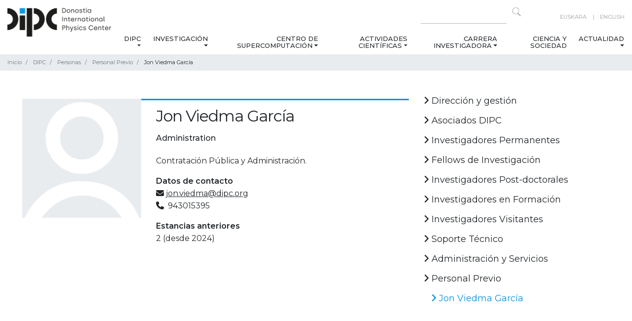

--- FILE ---
content_type: application/javascript
request_url: https://dipc.ehu.eus/++theme++dipc-theme/dist/c3615068.main-compiled.cache.js
body_size: 110645
content:
!function(e,t){"use strict";"object"==typeof module&&"object"==typeof module.exports?module.exports=e.document?t(e,!0):function(e){if(e.document)return t(e);throw new Error("jQuery requires a window with a document")}:t(e)}("undefined"!=typeof window?window:this,function(w,H){"use strict";function y(e){return"function"==typeof e&&"number"!=typeof e.nodeType}function g(e){return null!=e&&e===e.window}var e=[],S=w.document,L=Object.getPrototypeOf,a=e.slice,j=e.concat,F=e.push,B=e.indexOf,W={},U=W.toString,z=W.hasOwnProperty,q=z.toString,V=q.call(Object),m={},G={type:!0,src:!0,noModule:!0};function Y(e,t,n){var r,i=(t=t||S).createElement("script");if(i.text=e,n)for(r in G)n[r]&&(i[r]=n[r]);t.head.appendChild(i).parentNode.removeChild(i)}function h(e){return null==e?e+"":"object"==typeof e||"function"==typeof e?W[U.call(e)]||"object":typeof e}var T=function(e,t){return new T.fn.init(e,t)},Z=/^[\s\uFEFF\xA0]+|[\s\uFEFF\xA0]+$/g;function K(e){var t=!!e&&"length"in e&&e.length,n=h(e);return!y(e)&&!g(e)&&("array"===n||0===t||"number"==typeof t&&0<t&&t-1 in e)}T.fn=T.prototype={jquery:"3.3.1",constructor:T,length:0,toArray:function(){return a.call(this)},get:function(e){return null==e?a.call(this):e<0?this[e+this.length]:this[e]},pushStack:function(e){e=T.merge(this.constructor(),e);return e.prevObject=this,e},each:function(e){return T.each(this,e)},map:function(n){return this.pushStack(T.map(this,function(e,t){return n.call(e,t,e)}))},slice:function(){return this.pushStack(a.apply(this,arguments))},first:function(){return this.eq(0)},last:function(){return this.eq(-1)},eq:function(e){var t=this.length,e=+e+(e<0?t:0);return this.pushStack(0<=e&&e<t?[this[e]]:[])},end:function(){return this.prevObject||this.constructor()},push:F,sort:e.sort,splice:e.splice},T.extend=T.fn.extend=function(){var e,t,n,r,i,o=arguments[0]||{},s=1,a=arguments.length,l=!1;for("boolean"==typeof o&&(l=o,o=arguments[s]||{},s++),"object"==typeof o||y(o)||(o={}),s===a&&(o=this,s--);s<a;s++)if(null!=(e=arguments[s]))for(t in e)i=o[t],o!==(n=e[t])&&(l&&n&&(T.isPlainObject(n)||(r=Array.isArray(n)))?(i=r?(r=!1,i&&Array.isArray(i)?i:[]):i&&T.isPlainObject(i)?i:{},o[t]=T.extend(l,i,n)):void 0!==n&&(o[t]=n));return o},T.extend({expando:"jQuery"+("3.3.1"+Math.random()).replace(/\D/g,""),isReady:!0,error:function(e){throw new Error(e)},noop:function(){},isPlainObject:function(e){return!(!e||"[object Object]"!==U.call(e)||(e=L(e))&&("function"!=typeof(e=z.call(e,"constructor")&&e.constructor)||q.call(e)!==V))},isEmptyObject:function(e){for(var t in e)return!1;return!0},globalEval:function(e){Y(e)},each:function(e,t){var n,r=0;if(K(e))for(n=e.length;r<n&&!1!==t.call(e[r],r,e[r]);r++);else for(r in e)if(!1===t.call(e[r],r,e[r]))break;return e},trim:function(e){return null==e?"":(e+"").replace(Z,"")},makeArray:function(e,t){t=t||[];return null!=e&&(K(Object(e))?T.merge(t,"string"==typeof e?[e]:e):F.call(t,e)),t},inArray:function(e,t,n){return null==t?-1:B.call(t,e,n)},merge:function(e,t){for(var n=+t.length,r=0,i=e.length;r<n;r++)e[i++]=t[r];return e.length=i,e},grep:function(e,t,n){for(var r=[],i=0,o=e.length,s=!n;i<o;i++)!t(e[i],i)!=s&&r.push(e[i]);return r},map:function(e,t,n){var r,i,o=0,s=[];if(K(e))for(r=e.length;o<r;o++)null!=(i=t(e[o],o,n))&&s.push(i);else for(o in e)null!=(i=t(e[o],o,n))&&s.push(i);return j.apply([],s)},guid:1,support:m}),"function"==typeof Symbol&&(T.fn[Symbol.iterator]=e[Symbol.iterator]),T.each("Boolean Number String Function Array Date RegExp Object Error Symbol".split(" "),function(e,t){W["[object "+t+"]"]=t.toLowerCase()});function r(e,t,n){for(var r=[],i=void 0!==n;(e=e[t])&&9!==e.nodeType;)if(1===e.nodeType){if(i&&T(e).is(n))break;r.push(e)}return r}function Q(e,t){for(var n=[];e;e=e.nextSibling)1===e.nodeType&&e!==t&&n.push(e);return n}var e=function(n){function d(e,t,n){var r="0x"+t-65536;return r!=r||n?t:r<0?String.fromCharCode(65536+r):String.fromCharCode(r>>10|55296,1023&r|56320)}function H(e,t){return t?"\0"===e?"�":e.slice(0,-1)+"\\"+e.charCodeAt(e.length-1).toString(16)+" ":"\\"+e}function L(){S()}var e,p,E,o,j,h,F,B,w,l,u,S,T,r,_,g,i,s,m,D="sizzle"+ +new Date,v=n.document,C=0,W=0,U=ce(),z=ce(),y=ce(),q=function(e,t){return e===t&&(u=!0),0},V={}.hasOwnProperty,t=[],G=t.pop,Y=t.push,x=t.push,Z=t.slice,b=function(e,t){for(var n=0,r=e.length;n<r;n++)if(e[n]===t)return n;return-1},K="checked|selected|async|autofocus|autoplay|controls|defer|disabled|hidden|ismap|loop|multiple|open|readonly|required|scoped",a="[\\x20\\t\\r\\n\\f]",c="(?:\\\\.|[\\w-]|[^\0-\\xa0])+",Q="\\["+a+"*("+c+")(?:"+a+"*([*^$|!~]?=)"+a+"*(?:'((?:\\\\.|[^\\\\'])*)'|\"((?:\\\\.|[^\\\\\"])*)\"|("+c+"))|)"+a+"*\\]",$=":("+c+")(?:\\((('((?:\\\\.|[^\\\\'])*)'|\"((?:\\\\.|[^\\\\\"])*)\")|((?:\\\\.|[^\\\\()[\\]]|"+Q+")*)|.*)\\)|)",X=new RegExp(a+"+","g"),I=new RegExp("^"+a+"+|((?:^|[^\\\\])(?:\\\\.)*)"+a+"+$","g"),J=new RegExp("^"+a+"*,"+a+"*"),ee=new RegExp("^"+a+"*([>+~]|"+a+")"+a+"*"),te=new RegExp("="+a+"*([^\\]'\"]*?)"+a+"*\\]","g"),ne=new RegExp($),re=new RegExp("^"+c+"$"),f={ID:new RegExp("^#("+c+")"),CLASS:new RegExp("^\\.("+c+")"),TAG:new RegExp("^("+c+"|[*])"),ATTR:new RegExp("^"+Q),PSEUDO:new RegExp("^"+$),CHILD:new RegExp("^:(only|first|last|nth|nth-last)-(child|of-type)(?:\\("+a+"*(even|odd|(([+-]|)(\\d*)n|)"+a+"*(?:([+-]|)"+a+"*(\\d+)|))"+a+"*\\)|)","i"),bool:new RegExp("^(?:"+K+")$","i"),needsContext:new RegExp("^"+a+"*[>+~]|:(even|odd|eq|gt|lt|nth|first|last)(?:\\("+a+"*((?:-\\d)?\\d*)"+a+"*\\)|)(?=[^-]|$)","i")},ie=/^(?:input|select|textarea|button)$/i,oe=/^h\d$/i,k=/^[^{]+\{\s*\[native \w/,se=/^(?:#([\w-]+)|(\w+)|\.([\w-]+))$/,ae=/[+~]/,R=new RegExp("\\\\([\\da-f]{1,6}"+a+"?|("+a+")|.)","ig"),le=/([\0-\x1f\x7f]|^-?\d)|^-$|[^\0-\x1f\x7f-\uFFFF\w-]/g,ue=me(function(e){return!0===e.disabled&&("form"in e||"label"in e)},{dir:"parentNode",next:"legend"});try{x.apply(t=Z.call(v.childNodes),v.childNodes),t[v.childNodes.length].nodeType}catch(n){x={apply:t.length?function(e,t){Y.apply(e,Z.call(t))}:function(e,t){for(var n=e.length,r=0;e[n++]=t[r++];);e.length=n-1}}}function N(e,t,n,r){var i,o,s,a,l,u,c,d=t&&t.ownerDocument,f=t?t.nodeType:9;if(n=n||[],"string"!=typeof e||!e||1!==f&&9!==f&&11!==f)return n;if(!r&&((t?t.ownerDocument||t:v)!==T&&S(t),t=t||T,_)){if(11!==f&&(l=se.exec(e)))if(i=l[1]){if(9===f){if(!(s=t.getElementById(i)))return n;if(s.id===i)return n.push(s),n}else if(d&&(s=d.getElementById(i))&&m(t,s)&&s.id===i)return n.push(s),n}else{if(l[2])return x.apply(n,t.getElementsByTagName(e)),n;if((i=l[3])&&p.getElementsByClassName&&t.getElementsByClassName)return x.apply(n,t.getElementsByClassName(i)),n}if(p.qsa&&!y[e+" "]&&(!g||!g.test(e))){if(1!==f)d=t,c=e;else if("object"!==t.nodeName.toLowerCase()){for((a=t.getAttribute("id"))?a=a.replace(le,H):t.setAttribute("id",a=D),o=(u=h(e)).length;o--;)u[o]="#"+a+" "+M(u[o]);c=u.join(","),d=ae.test(e)&&he(t.parentNode)||t}if(c)try{return x.apply(n,d.querySelectorAll(c)),n}catch(e){}finally{a===D&&t.removeAttribute("id")}}}return B(e.replace(I,"$1"),t,n,r)}function ce(){var n=[];function r(e,t){return n.push(e+" ")>E.cacheLength&&delete r[n.shift()],r[e+" "]=t}return r}function O(e){return e[D]=!0,e}function A(e){var t=T.createElement("fieldset");try{return!!e(t)}catch(e){return!1}finally{t.parentNode&&t.parentNode.removeChild(t)}}function de(e,t){for(var n=e.split("|"),r=n.length;r--;)E.attrHandle[n[r]]=t}function fe(e,t){var n=t&&e,r=n&&1===e.nodeType&&1===t.nodeType&&e.sourceIndex-t.sourceIndex;if(r)return r;if(n)for(;n=n.nextSibling;)if(n===t)return-1;return e?1:-1}function pe(t){return function(e){return"form"in e?e.parentNode&&!1===e.disabled?"label"in e?"label"in e.parentNode?e.parentNode.disabled===t:e.disabled===t:e.isDisabled===t||e.isDisabled!==!t&&ue(e)===t:e.disabled===t:"label"in e&&e.disabled===t}}function P(s){return O(function(o){return o=+o,O(function(e,t){for(var n,r=s([],e.length,o),i=r.length;i--;)e[n=r[i]]&&(e[n]=!(t[n]=e[n]))})})}function he(e){return e&&void 0!==e.getElementsByTagName&&e}for(e in p=N.support={},j=N.isXML=function(e){e=e&&(e.ownerDocument||e).documentElement;return!!e&&"HTML"!==e.nodeName},S=N.setDocument=function(e){var e=e?e.ownerDocument||e:v;return e!==T&&9===e.nodeType&&e.documentElement&&(r=(T=e).documentElement,_=!j(T),v!==T&&(e=T.defaultView)&&e.top!==e&&(e.addEventListener?e.addEventListener("unload",L,!1):e.attachEvent&&e.attachEvent("onunload",L)),p.attributes=A(function(e){return e.className="i",!e.getAttribute("className")}),p.getElementsByTagName=A(function(e){return e.appendChild(T.createComment("")),!e.getElementsByTagName("*").length}),p.getElementsByClassName=k.test(T.getElementsByClassName),p.getById=A(function(e){return r.appendChild(e).id=D,!T.getElementsByName||!T.getElementsByName(D).length}),p.getById?(E.filter.ID=function(e){var t=e.replace(R,d);return function(e){return e.getAttribute("id")===t}},E.find.ID=function(e,t){if(void 0!==t.getElementById&&_)return(t=t.getElementById(e))?[t]:[]}):(E.filter.ID=function(e){var t=e.replace(R,d);return function(e){e=void 0!==e.getAttributeNode&&e.getAttributeNode("id");return e&&e.value===t}},E.find.ID=function(e,t){if(void 0!==t.getElementById&&_){var n,r,i,o=t.getElementById(e);if(o){if((n=o.getAttributeNode("id"))&&n.value===e)return[o];for(i=t.getElementsByName(e),r=0;o=i[r++];)if((n=o.getAttributeNode("id"))&&n.value===e)return[o]}return[]}}),E.find.TAG=p.getElementsByTagName?function(e,t){return void 0!==t.getElementsByTagName?t.getElementsByTagName(e):p.qsa?t.querySelectorAll(e):void 0}:function(e,t){var n,r=[],i=0,o=t.getElementsByTagName(e);if("*"!==e)return o;for(;n=o[i++];)1===n.nodeType&&r.push(n);return r},E.find.CLASS=p.getElementsByClassName&&function(e,t){if(void 0!==t.getElementsByClassName&&_)return t.getElementsByClassName(e)},i=[],g=[],(p.qsa=k.test(T.querySelectorAll))&&(A(function(e){r.appendChild(e).innerHTML="<a id='"+D+"'></a><select id='"+D+"-\r\\' msallowcapture=''><option selected=''></option></select>",e.querySelectorAll("[msallowcapture^='']").length&&g.push("[*^$]="+a+"*(?:''|\"\")"),e.querySelectorAll("[selected]").length||g.push("\\["+a+"*(?:value|"+K+")"),e.querySelectorAll("[id~="+D+"-]").length||g.push("~="),e.querySelectorAll(":checked").length||g.push(":checked"),e.querySelectorAll("a#"+D+"+*").length||g.push(".#.+[+~]")}),A(function(e){e.innerHTML="<a href='' disabled='disabled'></a><select disabled='disabled'><option/></select>";var t=T.createElement("input");t.setAttribute("type","hidden"),e.appendChild(t).setAttribute("name","D"),e.querySelectorAll("[name=d]").length&&g.push("name"+a+"*[*^$|!~]?="),2!==e.querySelectorAll(":enabled").length&&g.push(":enabled",":disabled"),r.appendChild(e).disabled=!0,2!==e.querySelectorAll(":disabled").length&&g.push(":enabled",":disabled"),e.querySelectorAll("*,:x"),g.push(",.*:")})),(p.matchesSelector=k.test(s=r.matches||r.webkitMatchesSelector||r.mozMatchesSelector||r.oMatchesSelector||r.msMatchesSelector))&&A(function(e){p.disconnectedMatch=s.call(e,"*"),s.call(e,"[s!='']:x"),i.push("!=",$)}),g=g.length&&new RegExp(g.join("|")),i=i.length&&new RegExp(i.join("|")),e=k.test(r.compareDocumentPosition),m=e||k.test(r.contains)?function(e,t){var n=9===e.nodeType?e.documentElement:e,t=t&&t.parentNode;return e===t||!(!t||1!==t.nodeType||!(n.contains?n.contains(t):e.compareDocumentPosition&&16&e.compareDocumentPosition(t)))}:function(e,t){if(t)for(;t=t.parentNode;)if(t===e)return!0;return!1},q=e?function(e,t){var n;return e===t?(u=!0,0):!e.compareDocumentPosition-!t.compareDocumentPosition||(1&(n=(e.ownerDocument||e)===(t.ownerDocument||t)?e.compareDocumentPosition(t):1)||!p.sortDetached&&t.compareDocumentPosition(e)===n?e===T||e.ownerDocument===v&&m(v,e)?-1:t===T||t.ownerDocument===v&&m(v,t)?1:l?b(l,e)-b(l,t):0:4&n?-1:1)}:function(e,t){if(e===t)return u=!0,0;var n,r=0,i=e.parentNode,o=t.parentNode,s=[e],a=[t];if(!i||!o)return e===T?-1:t===T?1:i?-1:o?1:l?b(l,e)-b(l,t):0;if(i===o)return fe(e,t);for(n=e;n=n.parentNode;)s.unshift(n);for(n=t;n=n.parentNode;)a.unshift(n);for(;s[r]===a[r];)r++;return r?fe(s[r],a[r]):s[r]===v?-1:a[r]===v?1:0}),T},N.matches=function(e,t){return N(e,null,null,t)},N.matchesSelector=function(e,t){if((e.ownerDocument||e)!==T&&S(e),t=t.replace(te,"='$1']"),p.matchesSelector&&_&&!y[t+" "]&&(!i||!i.test(t))&&(!g||!g.test(t)))try{var n=s.call(e,t);if(n||p.disconnectedMatch||e.document&&11!==e.document.nodeType)return n}catch(e){}return 0<N(t,T,null,[e]).length},N.contains=function(e,t){return(e.ownerDocument||e)!==T&&S(e),m(e,t)},N.attr=function(e,t){(e.ownerDocument||e)!==T&&S(e);var n=E.attrHandle[t.toLowerCase()],n=n&&V.call(E.attrHandle,t.toLowerCase())?n(e,t,!_):void 0;return void 0!==n?n:p.attributes||!_?e.getAttribute(t):(n=e.getAttributeNode(t))&&n.specified?n.value:null},N.escape=function(e){return(e+"").replace(le,H)},N.error=function(e){throw new Error("Syntax error, unrecognized expression: "+e)},N.uniqueSort=function(e){var t,n=[],r=0,i=0;if(u=!p.detectDuplicates,l=!p.sortStable&&e.slice(0),e.sort(q),u){for(;t=e[i++];)t===e[i]&&(r=n.push(i));for(;r--;)e.splice(n[r],1)}return l=null,e},o=N.getText=function(e){var t,n="",r=0,i=e.nodeType;if(i){if(1===i||9===i||11===i){if("string"==typeof e.textContent)return e.textContent;for(e=e.firstChild;e;e=e.nextSibling)n+=o(e)}else if(3===i||4===i)return e.nodeValue}else for(;t=e[r++];)n+=o(t);return n},(E=N.selectors={cacheLength:50,createPseudo:O,match:f,attrHandle:{},find:{},relative:{">":{dir:"parentNode",first:!0}," ":{dir:"parentNode"},"+":{dir:"previousSibling",first:!0},"~":{dir:"previousSibling"}},preFilter:{ATTR:function(e){return e[1]=e[1].replace(R,d),e[3]=(e[3]||e[4]||e[5]||"").replace(R,d),"~="===e[2]&&(e[3]=" "+e[3]+" "),e.slice(0,4)},CHILD:function(e){return e[1]=e[1].toLowerCase(),"nth"===e[1].slice(0,3)?(e[3]||N.error(e[0]),e[4]=+(e[4]?e[5]+(e[6]||1):2*("even"===e[3]||"odd"===e[3])),e[5]=+(e[7]+e[8]||"odd"===e[3])):e[3]&&N.error(e[0]),e},PSEUDO:function(e){var t,n=!e[6]&&e[2];return f.CHILD.test(e[0])?null:(e[3]?e[2]=e[4]||e[5]||"":n&&ne.test(n)&&(t=(t=h(n,!0))&&n.indexOf(")",n.length-t)-n.length)&&(e[0]=e[0].slice(0,t),e[2]=n.slice(0,t)),e.slice(0,3))}},filter:{TAG:function(e){var t=e.replace(R,d).toLowerCase();return"*"===e?function(){return!0}:function(e){return e.nodeName&&e.nodeName.toLowerCase()===t}},CLASS:function(e){var t=U[e+" "];return t||(t=new RegExp("(^|"+a+")"+e+"("+a+"|$)"))&&U(e,function(e){return t.test("string"==typeof e.className&&e.className||void 0!==e.getAttribute&&e.getAttribute("class")||"")})},ATTR:function(t,n,r){return function(e){e=N.attr(e,t);return null==e?"!="===n:!n||(e+="","="===n?e===r:"!="===n?e!==r:"^="===n?r&&0===e.indexOf(r):"*="===n?r&&-1<e.indexOf(r):"$="===n?r&&e.slice(-r.length)===r:"~="===n?-1<(" "+e.replace(X," ")+" ").indexOf(r):"|="===n&&(e===r||e.slice(0,r.length+1)===r+"-"))}},CHILD:function(h,e,t,g,m){var v="nth"!==h.slice(0,3),y="last"!==h.slice(-4),b="of-type"===e;return 1===g&&0===m?function(e){return!!e.parentNode}:function(e,t,n){var r,i,o,s,a,l,u=v!=y?"nextSibling":"previousSibling",c=e.parentNode,d=b&&e.nodeName.toLowerCase(),f=!n&&!b,p=!1;if(c){if(v){for(;u;){for(s=e;s=s[u];)if(b?s.nodeName.toLowerCase()===d:1===s.nodeType)return!1;l=u="only"===h&&!l&&"nextSibling"}return!0}if(l=[y?c.firstChild:c.lastChild],y&&f){for(p=(a=(r=(i=(o=(s=c)[D]||(s[D]={}))[s.uniqueID]||(o[s.uniqueID]={}))[h]||[])[0]===C&&r[1])&&r[2],s=a&&c.childNodes[a];s=++a&&s&&s[u]||(p=a=0,l.pop());)if(1===s.nodeType&&++p&&s===e){i[h]=[C,a,p];break}}else if(!1===(p=f?a=(r=(i=(o=(s=e)[D]||(s[D]={}))[s.uniqueID]||(o[s.uniqueID]={}))[h]||[])[0]===C&&r[1]:p))for(;(s=++a&&s&&s[u]||(p=a=0,l.pop()))&&((b?s.nodeName.toLowerCase()!==d:1!==s.nodeType)||!++p||(f&&((i=(o=s[D]||(s[D]={}))[s.uniqueID]||(o[s.uniqueID]={}))[h]=[C,p]),s!==e)););return(p-=m)===g||p%g==0&&0<=p/g}}},PSEUDO:function(e,o){var t,s=E.pseudos[e]||E.setFilters[e.toLowerCase()]||N.error("unsupported pseudo: "+e);return s[D]?s(o):1<s.length?(t=[e,e,"",o],E.setFilters.hasOwnProperty(e.toLowerCase())?O(function(e,t){for(var n,r=s(e,o),i=r.length;i--;)e[n=b(e,r[i])]=!(t[n]=r[i])}):function(e){return s(e,0,t)}):s}},pseudos:{not:O(function(e){var r=[],i=[],a=F(e.replace(I,"$1"));return a[D]?O(function(e,t,n,r){for(var i,o=a(e,null,r,[]),s=e.length;s--;)(i=o[s])&&(e[s]=!(t[s]=i))}):function(e,t,n){return r[0]=e,a(r,null,n,i),r[0]=null,!i.pop()}}),has:O(function(t){return function(e){return 0<N(t,e).length}}),contains:O(function(t){return t=t.replace(R,d),function(e){return-1<(e.textContent||e.innerText||o(e)).indexOf(t)}}),lang:O(function(n){return re.test(n||"")||N.error("unsupported lang: "+n),n=n.replace(R,d).toLowerCase(),function(e){var t;do{if(t=_?e.lang:e.getAttribute("xml:lang")||e.getAttribute("lang"))return(t=t.toLowerCase())===n||0===t.indexOf(n+"-")}while((e=e.parentNode)&&1===e.nodeType);return!1}}),target:function(e){var t=n.location&&n.location.hash;return t&&t.slice(1)===e.id},root:function(e){return e===r},focus:function(e){return e===T.activeElement&&(!T.hasFocus||T.hasFocus())&&!!(e.type||e.href||~e.tabIndex)},enabled:pe(!1),disabled:pe(!0),checked:function(e){var t=e.nodeName.toLowerCase();return"input"===t&&!!e.checked||"option"===t&&!!e.selected},selected:function(e){return e.parentNode&&e.parentNode.selectedIndex,!0===e.selected},empty:function(e){for(e=e.firstChild;e;e=e.nextSibling)if(e.nodeType<6)return!1;return!0},parent:function(e){return!E.pseudos.empty(e)},header:function(e){return oe.test(e.nodeName)},input:function(e){return ie.test(e.nodeName)},button:function(e){var t=e.nodeName.toLowerCase();return"input"===t&&"button"===e.type||"button"===t},text:function(e){return"input"===e.nodeName.toLowerCase()&&"text"===e.type&&(null==(e=e.getAttribute("type"))||"text"===e.toLowerCase())},first:P(function(){return[0]}),last:P(function(e,t){return[t-1]}),eq:P(function(e,t,n){return[n<0?n+t:n]}),even:P(function(e,t){for(var n=0;n<t;n+=2)e.push(n);return e}),odd:P(function(e,t){for(var n=1;n<t;n+=2)e.push(n);return e}),lt:P(function(e,t,n){for(var r=n<0?n+t:n;0<=--r;)e.push(r);return e}),gt:P(function(e,t,n){for(var r=n<0?n+t:n;++r<t;)e.push(r);return e})}}).pseudos.nth=E.pseudos.eq,{radio:!0,checkbox:!0,file:!0,password:!0,image:!0})E.pseudos[e]=function(t){return function(e){return"input"===e.nodeName.toLowerCase()&&e.type===t}}(e);for(e in{submit:!0,reset:!0})E.pseudos[e]=function(n){return function(e){var t=e.nodeName.toLowerCase();return("input"===t||"button"===t)&&e.type===n}}(e);function ge(){}function M(e){for(var t=0,n=e.length,r="";t<n;t++)r+=e[t].value;return r}function me(s,e,t){var a=e.dir,l=e.next,u=l||a,c=t&&"parentNode"===u,d=W++;return e.first?function(e,t,n){for(;e=e[a];)if(1===e.nodeType||c)return s(e,t,n);return!1}:function(e,t,n){var r,i,o=[C,d];if(n){for(;e=e[a];)if((1===e.nodeType||c)&&s(e,t,n))return!0}else for(;e=e[a];)if(1===e.nodeType||c)if(i=(i=e[D]||(e[D]={}))[e.uniqueID]||(i[e.uniqueID]={}),l&&l===e.nodeName.toLowerCase())e=e[a]||e;else{if((r=i[u])&&r[0]===C&&r[1]===d)return o[2]=r[2];if((i[u]=o)[2]=s(e,t,n))return!0}return!1}}function ve(i){return 1<i.length?function(e,t,n){for(var r=i.length;r--;)if(!i[r](e,t,n))return!1;return!0}:i[0]}function ye(e,t,n,r,i){for(var o,s=[],a=0,l=e.length,u=null!=t;a<l;a++)!(o=e[a])||n&&!n(o,r,i)||(s.push(o),u&&t.push(a));return s}function be(p,h,g,m,v,e){return m&&!m[D]&&(m=be(m)),v&&!v[D]&&(v=be(v,e)),O(function(e,t,n,r){var i,o,s,a=[],l=[],u=t.length,c=e||function(e,t,n){for(var r=0,i=t.length;r<i;r++)N(e,t[r],n);return n}(h||"*",n.nodeType?[n]:n,[]),d=!p||!e&&h?c:ye(c,a,p,n,r),f=g?v||(e?p:u||m)?[]:t:d;if(g&&g(d,f,n,r),m)for(i=ye(f,l),m(i,[],n,r),o=i.length;o--;)(s=i[o])&&(f[l[o]]=!(d[l[o]]=s));if(e){if(v||p){if(v){for(i=[],o=f.length;o--;)(s=f[o])&&i.push(d[o]=s);v(null,f=[],i,r)}for(o=f.length;o--;)(s=f[o])&&-1<(i=v?b(e,s):a[o])&&(e[i]=!(t[i]=s))}}else f=ye(f===t?f.splice(u,f.length):f),v?v(null,t,f,r):x.apply(t,f)})}function Ee(m,v){function e(e,t,n,r,i){var o,s,a,l=0,u="0",c=e&&[],d=[],f=w,p=e||b&&E.find.TAG("*",i),h=C+=null==f?1:Math.random()||.1,g=p.length;for(i&&(w=t===T||t||i);u!==g&&null!=(o=p[u]);u++){if(b&&o){for(s=0,t||o.ownerDocument===T||(S(o),n=!_);a=m[s++];)if(a(o,t||T,n)){r.push(o);break}i&&(C=h)}y&&((o=!a&&o)&&l--,e)&&c.push(o)}if(l+=u,y&&u!==l){for(s=0;a=v[s++];)a(c,d,t,n);if(e){if(0<l)for(;u--;)c[u]||d[u]||(d[u]=G.call(r));d=ye(d)}x.apply(r,d),i&&!e&&0<d.length&&1<l+v.length&&N.uniqueSort(r)}return i&&(C=h,w=f),c}var y=0<v.length,b=0<m.length;return y?O(e):e}return ge.prototype=E.filters=E.pseudos,E.setFilters=new ge,h=N.tokenize=function(e,t){var n,r,i,o,s,a,l,u=z[e+" "];if(u)return t?0:u.slice(0);for(s=e,a=[],l=E.preFilter;s;){for(o in n&&!(r=J.exec(s))||(r&&(s=s.slice(r[0].length)||s),a.push(i=[])),n=!1,(r=ee.exec(s))&&(n=r.shift(),i.push({value:n,type:r[0].replace(I," ")}),s=s.slice(n.length)),E.filter)!(r=f[o].exec(s))||l[o]&&!(r=l[o](r))||(n=r.shift(),i.push({value:n,type:o,matches:r}),s=s.slice(n.length));if(!n)break}return t?s.length:s?N.error(e):z(e,a).slice(0)},F=N.compile=function(e,t){var n,r=[],i=[],o=y[e+" "];if(!o){for(n=(t=t||h(e)).length;n--;)((o=function e(t){for(var r,n,i,o=t.length,s=E.relative[t[0].type],a=s||E.relative[" "],l=s?1:0,u=me(function(e){return e===r},a,!0),c=me(function(e){return-1<b(r,e)},a,!0),d=[function(e,t,n){return e=!s&&(n||t!==w)||((r=t).nodeType?u:c)(e,t,n),r=null,e}];l<o;l++)if(n=E.relative[t[l].type])d=[me(ve(d),n)];else{if((n=E.filter[t[l].type].apply(null,t[l].matches))[D]){for(i=++l;i<o&&!E.relative[t[i].type];i++);return be(1<l&&ve(d),1<l&&M(t.slice(0,l-1).concat({value:" "===t[l-2].type?"*":""})).replace(I,"$1"),n,l<i&&e(t.slice(l,i)),i<o&&e(t=t.slice(i)),i<o&&M(t))}d.push(n)}return ve(d)}(t[n]))[D]?r:i).push(o);(o=y(e,Ee(i,r))).selector=e}return o},B=N.select=function(e,t,n,r){var i,o,s,a,l,u="function"==typeof e&&e,c=!r&&h(e=u.selector||e);if(n=n||[],1===c.length){if(2<(o=c[0]=c[0].slice(0)).length&&"ID"===(s=o[0]).type&&9===t.nodeType&&_&&E.relative[o[1].type]){if(!(t=(E.find.ID(s.matches[0].replace(R,d),t)||[])[0]))return n;u&&(t=t.parentNode),e=e.slice(o.shift().value.length)}for(i=f.needsContext.test(e)?0:o.length;i--&&(s=o[i],!E.relative[a=s.type]);)if((l=E.find[a])&&(r=l(s.matches[0].replace(R,d),ae.test(o[0].type)&&he(t.parentNode)||t))){if(o.splice(i,1),e=r.length&&M(o))break;return x.apply(n,r),n}}return(u||F(e,c))(r,t,!_,n,!t||ae.test(e)&&he(t.parentNode)||t),n},p.sortStable=D.split("").sort(q).join("")===D,p.detectDuplicates=!!u,S(),p.sortDetached=A(function(e){return 1&e.compareDocumentPosition(T.createElement("fieldset"))}),A(function(e){return e.innerHTML="<a href='#'></a>","#"===e.firstChild.getAttribute("href")})||de("type|href|height|width",function(e,t,n){if(!n)return e.getAttribute(t,"type"===t.toLowerCase()?1:2)}),p.attributes&&A(function(e){return e.innerHTML="<input/>",e.firstChild.setAttribute("value",""),""===e.firstChild.getAttribute("value")})||de("value",function(e,t,n){if(!n&&"input"===e.nodeName.toLowerCase())return e.defaultValue}),A(function(e){return null==e.getAttribute("disabled")})||de(K,function(e,t,n){if(!n)return!0===e[t]?t.toLowerCase():(n=e.getAttributeNode(t))&&n.specified?n.value:null}),N}(w),$=(T.find=e,T.expr=e.selectors,T.expr[":"]=T.expr.pseudos,T.uniqueSort=T.unique=e.uniqueSort,T.text=e.getText,T.isXMLDoc=e.isXML,T.contains=e.contains,T.escapeSelector=e.escape,T.expr.match.needsContext);function l(e,t){return e.nodeName&&e.nodeName.toLowerCase()===t.toLowerCase()}var X=/^<([a-z][^\/\0>:\x20\t\r\n\f]*)[\x20\t\r\n\f]*\/?>(?:<\/\1>|)$/i;function J(e,n,r){return y(n)?T.grep(e,function(e,t){return!!n.call(e,t,e)!==r}):n.nodeType?T.grep(e,function(e){return e===n!==r}):"string"!=typeof n?T.grep(e,function(e){return-1<B.call(n,e)!==r}):T.filter(n,e,r)}T.filter=function(e,t,n){var r=t[0];return n&&(e=":not("+e+")"),1===t.length&&1===r.nodeType?T.find.matchesSelector(r,e)?[r]:[]:T.find.matches(e,T.grep(t,function(e){return 1===e.nodeType}))},T.fn.extend({find:function(e){var t,n,r=this.length,i=this;if("string"!=typeof e)return this.pushStack(T(e).filter(function(){for(t=0;t<r;t++)if(T.contains(i[t],this))return!0}));for(n=this.pushStack([]),t=0;t<r;t++)T.find(e,i[t],n);return 1<r?T.uniqueSort(n):n},filter:function(e){return this.pushStack(J(this,e||[],!1))},not:function(e){return this.pushStack(J(this,e||[],!0))},is:function(e){return!!J(this,"string"==typeof e&&$.test(e)?T(e):e||[],!1).length}});var ee,te=/^(?:\s*(<[\w\W]+>)[^>]*|#([\w-]+))$/,ne=((T.fn.init=function(e,t,n){if(e){if(n=n||ee,"string"!=typeof e)return e.nodeType?(this[0]=e,this.length=1,this):y(e)?void 0!==n.ready?n.ready(e):e(T):T.makeArray(e,this);if(!(r="<"===e[0]&&">"===e[e.length-1]&&3<=e.length?[null,e,null]:te.exec(e))||!r[1]&&t)return(!t||t.jquery?t||n:this.constructor(t)).find(e);if(r[1]){if(t=t instanceof T?t[0]:t,T.merge(this,T.parseHTML(r[1],t&&t.nodeType?t.ownerDocument||t:S,!0)),X.test(r[1])&&T.isPlainObject(t))for(var r in t)y(this[r])?this[r](t[r]):this.attr(r,t[r])}else(n=S.getElementById(r[2]))&&(this[0]=n,this.length=1)}return this}).prototype=T.fn,ee=T(S),/^(?:parents|prev(?:Until|All))/),re={children:!0,contents:!0,next:!0,prev:!0};function ie(e,t){for(;(e=e[t])&&1!==e.nodeType;);return e}T.fn.extend({has:function(e){var t=T(e,this),n=t.length;return this.filter(function(){for(var e=0;e<n;e++)if(T.contains(this,t[e]))return!0})},closest:function(e,t){var n,r=0,i=this.length,o=[],s="string"!=typeof e&&T(e);if(!$.test(e))for(;r<i;r++)for(n=this[r];n&&n!==t;n=n.parentNode)if(n.nodeType<11&&(s?-1<s.index(n):1===n.nodeType&&T.find.matchesSelector(n,e))){o.push(n);break}return this.pushStack(1<o.length?T.uniqueSort(o):o)},index:function(e){return e?"string"==typeof e?B.call(T(e),this[0]):B.call(this,e.jquery?e[0]:e):this[0]&&this[0].parentNode?this.first().prevAll().length:-1},add:function(e,t){return this.pushStack(T.uniqueSort(T.merge(this.get(),T(e,t))))},addBack:function(e){return this.add(null==e?this.prevObject:this.prevObject.filter(e))}}),T.each({parent:function(e){e=e.parentNode;return e&&11!==e.nodeType?e:null},parents:function(e){return r(e,"parentNode")},parentsUntil:function(e,t,n){return r(e,"parentNode",n)},next:function(e){return ie(e,"nextSibling")},prev:function(e){return ie(e,"previousSibling")},nextAll:function(e){return r(e,"nextSibling")},prevAll:function(e){return r(e,"previousSibling")},nextUntil:function(e,t,n){return r(e,"nextSibling",n)},prevUntil:function(e,t,n){return r(e,"previousSibling",n)},siblings:function(e){return Q((e.parentNode||{}).firstChild,e)},children:function(e){return Q(e.firstChild)},contents:function(e){return l(e,"iframe")?e.contentDocument:(l(e,"template")&&(e=e.content||e),T.merge([],e.childNodes))}},function(r,i){T.fn[r]=function(e,t){var n=T.map(this,i,e);return(t="Until"!==r.slice(-5)?e:t)&&"string"==typeof t&&(n=T.filter(t,n)),1<this.length&&(re[r]||T.uniqueSort(n),ne.test(r))&&n.reverse(),this.pushStack(n)}});var _=/[^\x20\t\r\n\f]+/g;function c(e){return e}function oe(e){throw e}function se(e,t,n,r){var i;try{e&&y(i=e.promise)?i.call(e).done(t).fail(n):e&&y(i=e.then)?i.call(e,t,n):t.apply(void 0,[e].slice(r))}catch(e){n.apply(void 0,[e])}}T.Callbacks=function(r){var e,n;r="string"==typeof r?(e=r,n={},T.each(e.match(_)||[],function(e,t){n[t]=!0}),n):T.extend({},r);function i(){for(a=a||r.once,s=o=!0;u.length;c=-1)for(t=u.shift();++c<l.length;)!1===l[c].apply(t[0],t[1])&&r.stopOnFalse&&(c=l.length,t=!1);r.memory||(t=!1),o=!1,a&&(l=t?[]:"")}var o,t,s,a,l=[],u=[],c=-1,d={add:function(){return l&&(t&&!o&&(c=l.length-1,u.push(t)),function n(e){T.each(e,function(e,t){y(t)?r.unique&&d.has(t)||l.push(t):t&&t.length&&"string"!==h(t)&&n(t)})}(arguments),t)&&!o&&i(),this},remove:function(){return T.each(arguments,function(e,t){for(var n;-1<(n=T.inArray(t,l,n));)l.splice(n,1),n<=c&&c--}),this},has:function(e){return e?-1<T.inArray(e,l):0<l.length},empty:function(){return l=l&&[],this},disable:function(){return a=u=[],l=t="",this},disabled:function(){return!l},lock:function(){return a=u=[],t||o||(l=t=""),this},locked:function(){return!!a},fireWith:function(e,t){return a||(t=[e,(t=t||[]).slice?t.slice():t],u.push(t),o)||i(),this},fire:function(){return d.fireWith(this,arguments),this},fired:function(){return!!s}};return d},T.extend({Deferred:function(e){var o=[["notify","progress",T.Callbacks("memory"),T.Callbacks("memory"),2],["resolve","done",T.Callbacks("once memory"),T.Callbacks("once memory"),0,"resolved"],["reject","fail",T.Callbacks("once memory"),T.Callbacks("once memory"),1,"rejected"]],i="pending",s={state:function(){return i},always:function(){return a.done(arguments).fail(arguments),this},catch:function(e){return s.then(null,e)},pipe:function(){var i=arguments;return T.Deferred(function(r){T.each(o,function(e,t){var n=y(i[t[4]])&&i[t[4]];a[t[1]](function(){var e=n&&n.apply(this,arguments);e&&y(e.promise)?e.promise().progress(r.notify).done(r.resolve).fail(r.reject):r[t[0]+"With"](this,n?[e]:arguments)})}),i=null}).promise()},then:function(t,n,r){var l=0;function u(i,o,s,a){return function(){function e(){var e,t;if(!(i<l)){if((e=s.apply(n,r))===o.promise())throw new TypeError("Thenable self-resolution");t=e&&("object"==typeof e||"function"==typeof e)&&e.then,y(t)?a?t.call(e,u(l,o,c,a),u(l,o,oe,a)):(l++,t.call(e,u(l,o,c,a),u(l,o,oe,a),u(l,o,c,o.notifyWith))):(s!==c&&(n=void 0,r=[e]),(a||o.resolveWith)(n,r))}}var n=this,r=arguments,t=a?e:function(){try{e()}catch(e){T.Deferred.exceptionHook&&T.Deferred.exceptionHook(e,t.stackTrace),l<=i+1&&(s!==oe&&(n=void 0,r=[e]),o.rejectWith(n,r))}};i?t():(T.Deferred.getStackHook&&(t.stackTrace=T.Deferred.getStackHook()),w.setTimeout(t))}}return T.Deferred(function(e){o[0][3].add(u(0,e,y(r)?r:c,e.notifyWith)),o[1][3].add(u(0,e,y(t)?t:c)),o[2][3].add(u(0,e,y(n)?n:oe))}).promise()},promise:function(e){return null!=e?T.extend(e,s):s}},a={};return T.each(o,function(e,t){var n=t[2],r=t[5];s[t[1]]=n.add,r&&n.add(function(){i=r},o[3-e][2].disable,o[3-e][3].disable,o[0][2].lock,o[0][3].lock),n.add(t[3].fire),a[t[0]]=function(){return a[t[0]+"With"](this===a?void 0:this,arguments),this},a[t[0]+"With"]=n.fireWith}),s.promise(a),e&&e.call(a,a),a},when:function(e){function t(t){return function(e){i[t]=this,o[t]=1<arguments.length?a.call(arguments):e,--n||s.resolveWith(i,o)}}var n=arguments.length,r=n,i=Array(r),o=a.call(arguments),s=T.Deferred();if(n<=1&&(se(e,s.done(t(r)).resolve,s.reject,!n),"pending"===s.state()||y(o[r]&&o[r].then)))return s.then();for(;r--;)se(o[r],t(r),s.reject);return s.promise()}});var ae=/^(Eval|Internal|Range|Reference|Syntax|Type|URI)Error$/,le=(T.Deferred.exceptionHook=function(e,t){w.console&&w.console.warn&&e&&ae.test(e.name)&&w.console.warn("jQuery.Deferred exception: "+e.message,e.stack,t)},T.readyException=function(e){w.setTimeout(function(){throw e})},T.Deferred());function ue(){S.removeEventListener("DOMContentLoaded",ue),w.removeEventListener("load",ue),T.ready()}T.fn.ready=function(e){return le.then(e).catch(function(e){T.readyException(e)}),this},T.extend({isReady:!1,readyWait:1,ready:function(e){(!0===e?--T.readyWait:T.isReady)||(T.isReady=!0)!==e&&0<--T.readyWait||le.resolveWith(S,[T])}}),T.ready.then=le.then,"complete"===S.readyState||"loading"!==S.readyState&&!S.documentElement.doScroll?w.setTimeout(T.ready):(S.addEventListener("DOMContentLoaded",ue),w.addEventListener("load",ue));function d(e,t,n,r,i,o,s){var a=0,l=e.length,u=null==n;if("object"===h(n))for(a in i=!0,n)d(e,t,a,n[a],!0,o,s);else if(void 0!==r&&(i=!0,y(r)||(s=!0),t=u?s?(t.call(e,r),null):(u=t,function(e,t,n){return u.call(T(e),n)}):t))for(;a<l;a++)t(e[a],n,s?r:r.call(e[a],a,t(e[a],n)));return i?e:u?t.call(e):l?t(e[0],n):o}var ce=/^-ms-/,de=/-([a-z])/g;function fe(e,t){return t.toUpperCase()}function b(e){return e.replace(ce,"ms-").replace(de,fe)}function pe(e){return 1===e.nodeType||9===e.nodeType||!+e.nodeType}function t(){this.expando=T.expando+t.uid++}t.uid=1,t.prototype={cache:function(e){var t=e[this.expando];return t||(t={},pe(e)&&(e.nodeType?e[this.expando]=t:Object.defineProperty(e,this.expando,{value:t,configurable:!0}))),t},set:function(e,t,n){var r,i=this.cache(e);if("string"==typeof t)i[b(t)]=n;else for(r in t)i[b(r)]=t[r];return i},get:function(e,t){return void 0===t?this.cache(e):e[this.expando]&&e[this.expando][b(t)]},access:function(e,t,n){return void 0===t||t&&"string"==typeof t&&void 0===n?this.get(e,t):(this.set(e,t,n),void 0!==n?n:t)},remove:function(e,t){var n,r=e[this.expando];if(void 0!==r){if(void 0!==t){n=(t=Array.isArray(t)?t.map(b):(t=b(t))in r?[t]:t.match(_)||[]).length;for(;n--;)delete r[t[n]]}void 0!==t&&!T.isEmptyObject(r)||(e.nodeType?e[this.expando]=void 0:delete e[this.expando])}},hasData:function(e){e=e[this.expando];return void 0!==e&&!T.isEmptyObject(e)}};var v=new t,u=new t,he=/^(?:\{[\w\W]*\}|\[[\w\W]*\])$/,ge=/[A-Z]/g;function me(e,t,n){var r,i;if(void 0===n&&1===e.nodeType)if(r="data-"+t.replace(ge,"-$&").toLowerCase(),"string"==typeof(n=e.getAttribute(r))){try{n="true"===(i=n)||"false"!==i&&("null"===i?null:i===+i+""?+i:he.test(i)?JSON.parse(i):i)}catch(e){}u.set(e,t,n)}else n=void 0;return n}T.extend({hasData:function(e){return u.hasData(e)||v.hasData(e)},data:function(e,t,n){return u.access(e,t,n)},removeData:function(e,t){u.remove(e,t)},_data:function(e,t,n){return v.access(e,t,n)},_removeData:function(e,t){v.remove(e,t)}}),T.fn.extend({data:function(n,e){var t,r,i,o=this[0],s=o&&o.attributes;if(void 0!==n)return"object"==typeof n?this.each(function(){u.set(this,n)}):d(this,function(e){var t;if(o&&void 0===e)return void 0!==(t=u.get(o,n))||void 0!==(t=me(o,n))?t:void 0;this.each(function(){u.set(this,n,e)})},null,e,1<arguments.length,null,!0);if(this.length&&(i=u.get(o),1===o.nodeType)&&!v.get(o,"hasDataAttrs")){for(t=s.length;t--;)s[t]&&0===(r=s[t].name).indexOf("data-")&&(r=b(r.slice(5)),me(o,r,i[r]));v.set(o,"hasDataAttrs",!0)}return i},removeData:function(e){return this.each(function(){u.remove(this,e)})}}),T.extend({queue:function(e,t,n){var r;if(e)return r=v.get(e,t=(t||"fx")+"queue"),n&&(!r||Array.isArray(n)?r=v.access(e,t,T.makeArray(n)):r.push(n)),r||[]},dequeue:function(e,t){t=t||"fx";var n=T.queue(e,t),r=n.length,i=n.shift(),o=T._queueHooks(e,t);"inprogress"===i&&(i=n.shift(),r--),i&&("fx"===t&&n.unshift("inprogress"),delete o.stop,i.call(e,function(){T.dequeue(e,t)},o)),!r&&o&&o.empty.fire()},_queueHooks:function(e,t){var n=t+"queueHooks";return v.get(e,n)||v.access(e,n,{empty:T.Callbacks("once memory").add(function(){v.remove(e,[t+"queue",n])})})}}),T.fn.extend({queue:function(t,n){var e=2;return"string"!=typeof t&&(n=t,t="fx",e--),arguments.length<e?T.queue(this[0],t):void 0===n?this:this.each(function(){var e=T.queue(this,t,n);T._queueHooks(this,t),"fx"===t&&"inprogress"!==e[0]&&T.dequeue(this,t)})},dequeue:function(e){return this.each(function(){T.dequeue(this,e)})},clearQueue:function(e){return this.queue(e||"fx",[])},promise:function(e,t){function n(){--i||o.resolveWith(s,[s])}var r,i=1,o=T.Deferred(),s=this,a=this.length;for("string"!=typeof e&&(t=e,e=void 0),e=e||"fx";a--;)(r=v.get(s[a],e+"queueHooks"))&&r.empty&&(i++,r.empty.add(n));return n(),o.promise(t)}});function ve(e,t){return"none"===(e=t||e).style.display||""===e.style.display&&T.contains(e.ownerDocument,e)&&"none"===T.css(e,"display")}function ye(e,t,n,r){var i,o={};for(i in t)o[i]=e.style[i],e.style[i]=t[i];for(i in n=n.apply(e,r||[]),t)e.style[i]=o[i];return n}var e=/[+-]?(?:\d*\.|)\d+(?:[eE][+-]?\d+|)/.source,f=new RegExp("^(?:([+-])=|)("+e+")([a-z%]*)$","i"),p=["Top","Right","Bottom","Left"];function be(e,t,n,r){var i,o,s=20,a=r?function(){return r.cur()}:function(){return T.css(e,t,"")},l=a(),u=n&&n[3]||(T.cssNumber[t]?"":"px"),c=(T.cssNumber[t]||"px"!==u&&+l)&&f.exec(T.css(e,t));if(c&&c[3]!==u){for(u=u||c[3],c=+(l/=2)||1;s--;)T.style(e,t,c+u),(1-o)*(1-(o=a()/l||.5))<=0&&(s=0),c/=o;T.style(e,t,(c*=2)+u),n=n||[]}return n&&(c=+c||+l||0,i=n[1]?c+(n[1]+1)*n[2]:+n[2],r)&&(r.unit=u,r.start=c,r.end=i),i}var Ee={};function E(e,t){for(var n,r,i,o,s,a=[],l=0,u=e.length;l<u;l++)(r=e[l]).style&&(n=r.style.display,t?("none"===n&&(a[l]=v.get(r,"display")||null,a[l]||(r.style.display="")),""===r.style.display&&ve(r)&&(a[l]=(s=o=void 0,o=(i=r).ownerDocument,i=i.nodeName,(s=Ee[i])||(o=o.body.appendChild(o.createElement(i)),s=T.css(o,"display"),o.parentNode.removeChild(o),Ee[i]=s="none"===s?"block":s)))):"none"!==n&&(a[l]="none",v.set(r,"display",n)));for(l=0;l<u;l++)null!=a[l]&&(e[l].style.display=a[l]);return e}T.fn.extend({show:function(){return E(this,!0)},hide:function(){return E(this)},toggle:function(e){return"boolean"==typeof e?e?this.show():this.hide():this.each(function(){ve(this)?T(this).show():T(this).hide()})}});var we=/^(?:checkbox|radio)$/i,Se=/<([a-z][^\/\0>\x20\t\r\n\f]+)/i,Te=/^$|^module$|\/(?:java|ecma)script/i,D={option:[1,"<select multiple='multiple'>","</select>"],thead:[1,"<table>","</table>"],col:[2,"<table><colgroup>","</colgroup></table>"],tr:[2,"<table><tbody>","</tbody></table>"],td:[3,"<table><tbody><tr>","</tr></tbody></table>"],_default:[0,"",""]};function C(e,t){var n=void 0!==e.getElementsByTagName?e.getElementsByTagName(t||"*"):void 0!==e.querySelectorAll?e.querySelectorAll(t||"*"):[];return void 0===t||t&&l(e,t)?T.merge([e],n):n}function _e(e,t){for(var n=0,r=e.length;n<r;n++)v.set(e[n],"globalEval",!t||v.get(t[n],"globalEval"))}D.optgroup=D.option,D.tbody=D.tfoot=D.colgroup=D.caption=D.thead,D.th=D.td;var De=/<|&#?\w+;/;function Ce(e,t,n,r,i){for(var o,s,a,l,u,c=t.createDocumentFragment(),d=[],f=0,p=e.length;f<p;f++)if((o=e[f])||0===o)if("object"===h(o))T.merge(d,o.nodeType?[o]:o);else if(De.test(o)){for(s=s||c.appendChild(t.createElement("div")),a=(Se.exec(o)||["",""])[1].toLowerCase(),a=D[a]||D._default,s.innerHTML=a[1]+T.htmlPrefilter(o)+a[2],u=a[0];u--;)s=s.lastChild;T.merge(d,s.childNodes),(s=c.firstChild).textContent=""}else d.push(t.createTextNode(o));for(c.textContent="",f=0;o=d[f++];)if(r&&-1<T.inArray(o,r))i&&i.push(o);else if(l=T.contains(o.ownerDocument,o),s=C(c.appendChild(o),"script"),l&&_e(s),n)for(u=0;o=s[u++];)Te.test(o.type||"")&&n.push(o);return c}N=S.createDocumentFragment().appendChild(S.createElement("div")),(s=S.createElement("input")).setAttribute("type","radio"),s.setAttribute("checked","checked"),s.setAttribute("name","t"),N.appendChild(s),m.checkClone=N.cloneNode(!0).cloneNode(!0).lastChild.checked,N.innerHTML="<textarea>x</textarea>",m.noCloneChecked=!!N.cloneNode(!0).lastChild.defaultValue;var xe=S.documentElement,Ie=/^key/,ke=/^(?:mouse|pointer|contextmenu|drag|drop)|click/,Re=/^([^.]*)(?:\.(.+)|)/;function Ne(){return!0}function x(){return!1}function Oe(){try{return S.activeElement}catch(e){}}function Ae(e,t,n,r,i,o){var s,a;if("object"==typeof t){for(a in"string"!=typeof n&&(r=r||n,n=void 0),t)Ae(e,a,n,r,t[a],o);return e}if(null==r&&null==i?(i=n,r=n=void 0):null==i&&("string"==typeof n?(i=r,r=void 0):(i=r,r=n,n=void 0)),!1===i)i=x;else if(!i)return e;return 1===o&&(s=i,(i=function(e){return T().off(e),s.apply(this,arguments)}).guid=s.guid||(s.guid=T.guid++)),e.each(function(){T.event.add(this,t,i,r,n)})}T.event={global:{},add:function(t,e,n,r,i){var o,s,a,l,u,c,d,f,p,h=v.get(t);if(h)for(n.handler&&(n=(o=n).handler,i=o.selector),i&&T.find.matchesSelector(xe,i),n.guid||(n.guid=T.guid++),a=(a=h.events)||(h.events={}),s=(s=h.handle)||(h.handle=function(e){return void 0!==T&&T.event.triggered!==e.type?T.event.dispatch.apply(t,arguments):void 0}),l=(e=(e||"").match(_)||[""]).length;l--;)d=p=(f=Re.exec(e[l])||[])[1],f=(f[2]||"").split(".").sort(),d&&(u=T.event.special[d]||{},d=(i?u.delegateType:u.bindType)||d,u=T.event.special[d]||{},p=T.extend({type:d,origType:p,data:r,handler:n,guid:n.guid,selector:i,needsContext:i&&T.expr.match.needsContext.test(i),namespace:f.join(".")},o),(c=a[d])||((c=a[d]=[]).delegateCount=0,u.setup&&!1!==u.setup.call(t,r,f,s))||t.addEventListener&&t.addEventListener(d,s),u.add&&(u.add.call(t,p),p.handler.guid||(p.handler.guid=n.guid)),i?c.splice(c.delegateCount++,0,p):c.push(p),T.event.global[d]=!0)},remove:function(e,t,n,r,i){var o,s,a,l,u,c,d,f,p,h,g,m=v.hasData(e)&&v.get(e);if(m&&(l=m.events)){for(u=(t=(t||"").match(_)||[""]).length;u--;)if(p=g=(a=Re.exec(t[u])||[])[1],h=(a[2]||"").split(".").sort(),p){for(d=T.event.special[p]||{},f=l[p=(r?d.delegateType:d.bindType)||p]||[],a=a[2]&&new RegExp("(^|\\.)"+h.join("\\.(?:.*\\.|)")+"(\\.|$)"),s=o=f.length;o--;)c=f[o],!i&&g!==c.origType||n&&n.guid!==c.guid||a&&!a.test(c.namespace)||r&&r!==c.selector&&("**"!==r||!c.selector)||(f.splice(o,1),c.selector&&f.delegateCount--,d.remove&&d.remove.call(e,c));s&&!f.length&&(d.teardown&&!1!==d.teardown.call(e,h,m.handle)||T.removeEvent(e,p,m.handle),delete l[p])}else for(p in l)T.event.remove(e,p+t[u],n,r,!0);T.isEmptyObject(l)&&v.remove(e,"handle events")}},dispatch:function(e){var t,n,r,i,o,s=T.event.fix(e),a=new Array(arguments.length),e=(v.get(this,"events")||{})[s.type]||[],l=T.event.special[s.type]||{};for(a[0]=s,t=1;t<arguments.length;t++)a[t]=arguments[t];if(s.delegateTarget=this,!l.preDispatch||!1!==l.preDispatch.call(this,s)){for(o=T.event.handlers.call(this,s,e),t=0;(r=o[t++])&&!s.isPropagationStopped();)for(s.currentTarget=r.elem,n=0;(i=r.handlers[n++])&&!s.isImmediatePropagationStopped();)s.rnamespace&&!s.rnamespace.test(i.namespace)||(s.handleObj=i,s.data=i.data,void 0!==(i=((T.event.special[i.origType]||{}).handle||i.handler).apply(r.elem,a))&&!1===(s.result=i)&&(s.preventDefault(),s.stopPropagation()));return l.postDispatch&&l.postDispatch.call(this,s),s.result}},handlers:function(e,t){var n,r,i,o,s,a=[],l=t.delegateCount,u=e.target;if(l&&u.nodeType&&!("click"===e.type&&1<=e.button))for(;u!==this;u=u.parentNode||this)if(1===u.nodeType&&("click"!==e.type||!0!==u.disabled)){for(o=[],s={},n=0;n<l;n++)void 0===s[i=(r=t[n]).selector+" "]&&(s[i]=r.needsContext?-1<T(i,this).index(u):T.find(i,this,null,[u]).length),s[i]&&o.push(r);o.length&&a.push({elem:u,handlers:o})}return u=this,l<t.length&&a.push({elem:u,handlers:t.slice(l)}),a},addProp:function(t,e){Object.defineProperty(T.Event.prototype,t,{enumerable:!0,configurable:!0,get:y(e)?function(){if(this.originalEvent)return e(this.originalEvent)}:function(){if(this.originalEvent)return this.originalEvent[t]},set:function(e){Object.defineProperty(this,t,{enumerable:!0,configurable:!0,writable:!0,value:e})}})},fix:function(e){return e[T.expando]?e:new T.Event(e)},special:{load:{noBubble:!0},focus:{trigger:function(){if(this!==Oe()&&this.focus)return this.focus(),!1},delegateType:"focusin"},blur:{trigger:function(){if(this===Oe()&&this.blur)return this.blur(),!1},delegateType:"focusout"},click:{trigger:function(){if("checkbox"===this.type&&this.click&&l(this,"input"))return this.click(),!1},_default:function(e){return l(e.target,"a")}},beforeunload:{postDispatch:function(e){void 0!==e.result&&e.originalEvent&&(e.originalEvent.returnValue=e.result)}}}},T.removeEvent=function(e,t,n){e.removeEventListener&&e.removeEventListener(t,n)},T.Event=function(e,t){if(!(this instanceof T.Event))return new T.Event(e,t);e&&e.type?(this.originalEvent=e,this.type=e.type,this.isDefaultPrevented=e.defaultPrevented||void 0===e.defaultPrevented&&!1===e.returnValue?Ne:x,this.target=e.target&&3===e.target.nodeType?e.target.parentNode:e.target,this.currentTarget=e.currentTarget,this.relatedTarget=e.relatedTarget):this.type=e,t&&T.extend(this,t),this.timeStamp=e&&e.timeStamp||Date.now(),this[T.expando]=!0},T.Event.prototype={constructor:T.Event,isDefaultPrevented:x,isPropagationStopped:x,isImmediatePropagationStopped:x,isSimulated:!1,preventDefault:function(){var e=this.originalEvent;this.isDefaultPrevented=Ne,e&&!this.isSimulated&&e.preventDefault()},stopPropagation:function(){var e=this.originalEvent;this.isPropagationStopped=Ne,e&&!this.isSimulated&&e.stopPropagation()},stopImmediatePropagation:function(){var e=this.originalEvent;this.isImmediatePropagationStopped=Ne,e&&!this.isSimulated&&e.stopImmediatePropagation(),this.stopPropagation()}},T.each({altKey:!0,bubbles:!0,cancelable:!0,changedTouches:!0,ctrlKey:!0,detail:!0,eventPhase:!0,metaKey:!0,pageX:!0,pageY:!0,shiftKey:!0,view:!0,char:!0,charCode:!0,key:!0,keyCode:!0,button:!0,buttons:!0,clientX:!0,clientY:!0,offsetX:!0,offsetY:!0,pointerId:!0,pointerType:!0,screenX:!0,screenY:!0,targetTouches:!0,toElement:!0,touches:!0,which:function(e){var t=e.button;return null==e.which&&Ie.test(e.type)?null!=e.charCode?e.charCode:e.keyCode:!e.which&&void 0!==t&&ke.test(e.type)?1&t?1:2&t?3:4&t?2:0:e.which}},T.event.addProp),T.each({mouseenter:"mouseover",mouseleave:"mouseout",pointerenter:"pointerover",pointerleave:"pointerout"},function(e,i){T.event.special[e]={delegateType:i,bindType:i,handle:function(e){var t,n=e.relatedTarget,r=e.handleObj;return n&&(n===this||T.contains(this,n))||(e.type=r.origType,t=r.handler.apply(this,arguments),e.type=i),t}}}),T.fn.extend({on:function(e,t,n,r){return Ae(this,e,t,n,r)},one:function(e,t,n,r){return Ae(this,e,t,n,r,1)},off:function(e,t,n){var r,i;if(e&&e.preventDefault&&e.handleObj)r=e.handleObj,T(e.delegateTarget).off(r.namespace?r.origType+"."+r.namespace:r.origType,r.selector,r.handler);else{if("object"!=typeof e)return!1!==t&&"function"!=typeof t||(n=t,t=void 0),!1===n&&(n=x),this.each(function(){T.event.remove(this,e,n,t)});for(i in e)this.off(i,t,e[i])}return this}});var Pe=/<(?!area|br|col|embed|hr|img|input|link|meta|param)(([a-z][^\/\0>\x20\t\r\n\f]*)[^>]*)\/>/gi,Me=/<script|<style|<link/i,He=/checked\s*(?:[^=]|=\s*.checked.)/i,Le=/^\s*<!(?:\[CDATA\[|--)|(?:\]\]|--)>\s*$/g;function je(e,t){return l(e,"table")&&l(11!==t.nodeType?t:t.firstChild,"tr")&&T(e).children("tbody")[0]||e}function Fe(e){return e.type=(null!==e.getAttribute("type"))+"/"+e.type,e}function Be(e){return"true/"===(e.type||"").slice(0,5)?e.type=e.type.slice(5):e.removeAttribute("type"),e}function We(e,t){var n,r,i,o,s,a;if(1===t.nodeType){if(v.hasData(e)&&(o=v.access(e),s=v.set(t,o),a=o.events))for(i in delete s.handle,s.events={},a)for(n=0,r=a[i].length;n<r;n++)T.event.add(t,i,a[i][n]);u.hasData(e)&&(o=u.access(e),s=T.extend({},o),u.set(t,s))}}function I(n,r,i,o){r=j.apply([],r);var e,t,s,a,l,u,c=0,d=n.length,f=d-1,p=r[0],h=y(p);if(h||1<d&&"string"==typeof p&&!m.checkClone&&He.test(p))return n.each(function(e){var t=n.eq(e);h&&(r[0]=p.call(this,e,t.html())),I(t,r,i,o)});if(d&&(t=(e=Ce(r,n[0].ownerDocument,!1,n,o)).firstChild,1===e.childNodes.length&&(e=t),t||o)){for(a=(s=T.map(C(e,"script"),Fe)).length;c<d;c++)l=e,c!==f&&(l=T.clone(l,!0,!0),a)&&T.merge(s,C(l,"script")),i.call(n[c],l,c);if(a)for(u=s[s.length-1].ownerDocument,T.map(s,Be),c=0;c<a;c++)l=s[c],Te.test(l.type||"")&&!v.access(l,"globalEval")&&T.contains(u,l)&&(l.src&&"module"!==(l.type||"").toLowerCase()?T._evalUrl&&T._evalUrl(l.src):Y(l.textContent.replace(Le,""),u,l))}return n}function Ue(e,t,n){for(var r,i=t?T.filter(t,e):e,o=0;null!=(r=i[o]);o++)n||1!==r.nodeType||T.cleanData(C(r)),r.parentNode&&(n&&T.contains(r.ownerDocument,r)&&_e(C(r,"script")),r.parentNode.removeChild(r));return e}T.extend({htmlPrefilter:function(e){return e.replace(Pe,"<$1></$2>")},clone:function(e,t,n){var r,i,o,s,a,l,u,c=e.cloneNode(!0),d=T.contains(e.ownerDocument,e);if(!(m.noCloneChecked||1!==e.nodeType&&11!==e.nodeType||T.isXMLDoc(e)))for(s=C(c),r=0,i=(o=C(e)).length;r<i;r++)a=o[r],l=s[r],u=void 0,"input"===(u=l.nodeName.toLowerCase())&&we.test(a.type)?l.checked=a.checked:"input"!==u&&"textarea"!==u||(l.defaultValue=a.defaultValue);if(t)if(n)for(o=o||C(e),s=s||C(c),r=0,i=o.length;r<i;r++)We(o[r],s[r]);else We(e,c);return 0<(s=C(c,"script")).length&&_e(s,!d&&C(e,"script")),c},cleanData:function(e){for(var t,n,r,i=T.event.special,o=0;void 0!==(n=e[o]);o++)if(pe(n)){if(t=n[v.expando]){if(t.events)for(r in t.events)i[r]?T.event.remove(n,r):T.removeEvent(n,r,t.handle);n[v.expando]=void 0}n[u.expando]&&(n[u.expando]=void 0)}}}),T.fn.extend({detach:function(e){return Ue(this,e,!0)},remove:function(e){return Ue(this,e)},text:function(e){return d(this,function(e){return void 0===e?T.text(this):this.empty().each(function(){1!==this.nodeType&&11!==this.nodeType&&9!==this.nodeType||(this.textContent=e)})},null,e,arguments.length)},append:function(){return I(this,arguments,function(e){1!==this.nodeType&&11!==this.nodeType&&9!==this.nodeType||je(this,e).appendChild(e)})},prepend:function(){return I(this,arguments,function(e){var t;1!==this.nodeType&&11!==this.nodeType&&9!==this.nodeType||(t=je(this,e)).insertBefore(e,t.firstChild)})},before:function(){return I(this,arguments,function(e){this.parentNode&&this.parentNode.insertBefore(e,this)})},after:function(){return I(this,arguments,function(e){this.parentNode&&this.parentNode.insertBefore(e,this.nextSibling)})},empty:function(){for(var e,t=0;null!=(e=this[t]);t++)1===e.nodeType&&(T.cleanData(C(e,!1)),e.textContent="");return this},clone:function(e,t){return e=null!=e&&e,t=null==t?e:t,this.map(function(){return T.clone(this,e,t)})},html:function(e){return d(this,function(e){var t=this[0]||{},n=0,r=this.length;if(void 0===e&&1===t.nodeType)return t.innerHTML;if("string"==typeof e&&!Me.test(e)&&!D[(Se.exec(e)||["",""])[1].toLowerCase()]){e=T.htmlPrefilter(e);try{for(;n<r;n++)1===(t=this[n]||{}).nodeType&&(T.cleanData(C(t,!1)),t.innerHTML=e);t=0}catch(e){}}t&&this.empty().append(e)},null,e,arguments.length)},replaceWith:function(){var n=[];return I(this,arguments,function(e){var t=this.parentNode;T.inArray(this,n)<0&&(T.cleanData(C(this)),t)&&t.replaceChild(e,this)},n)}}),T.each({appendTo:"append",prependTo:"prepend",insertBefore:"before",insertAfter:"after",replaceAll:"replaceWith"},function(e,s){T.fn[e]=function(e){for(var t,n=[],r=T(e),i=r.length-1,o=0;o<=i;o++)t=o===i?this:this.clone(!0),T(r[o])[s](t),F.apply(n,t.get());return this.pushStack(n)}});function ze(e){var t=e.ownerDocument.defaultView;return(t=t&&t.opener?t:w).getComputedStyle(e)}var qe,Ve,Ge,Ye,Ze,Ke,n,Qe=new RegExp("^("+e+")(?!px)[a-z%]+$","i"),$e=new RegExp(p.join("|"),"i");function i(){var e;n&&(Ke.style.cssText="position:absolute;left:-11111px;width:60px;margin-top:1px;padding:0;border:0",n.style.cssText="position:relative;display:block;box-sizing:border-box;overflow:scroll;margin:auto;border:1px;padding:1px;width:60%;top:1%",xe.appendChild(Ke).appendChild(n),e=w.getComputedStyle(n),qe="1%"!==e.top,Ze=12===Xe(e.marginLeft),n.style.right="60%",Ye=36===Xe(e.right),Ve=36===Xe(e.width),n.style.position="absolute",Ge=36===n.offsetWidth||"absolute",xe.removeChild(Ke),n=null)}function Xe(e){return Math.round(parseFloat(e))}function k(e,t,n){var r,i,o=e.style;return(n=n||ze(e))&&(""!==(i=n.getPropertyValue(t)||n[t])||T.contains(e.ownerDocument,e)||(i=T.style(e,t)),!m.pixelBoxStyles())&&Qe.test(i)&&$e.test(t)&&(e=o.width,t=o.minWidth,r=o.maxWidth,o.minWidth=o.maxWidth=o.width=i,i=n.width,o.width=e,o.minWidth=t,o.maxWidth=r),void 0!==i?i+"":i}function Je(e,t){return{get:function(){if(!e())return(this.get=t).apply(this,arguments);delete this.get}}}Ke=S.createElement("div"),(n=S.createElement("div")).style&&(n.style.backgroundClip="content-box",n.cloneNode(!0).style.backgroundClip="",m.clearCloneStyle="content-box"===n.style.backgroundClip,T.extend(m,{boxSizingReliable:function(){return i(),Ve},pixelBoxStyles:function(){return i(),Ye},pixelPosition:function(){return i(),qe},reliableMarginLeft:function(){return i(),Ze},scrollboxSize:function(){return i(),Ge}}));var et=/^(none|table(?!-c[ea]).+)/,tt=/^--/,nt={position:"absolute",visibility:"hidden",display:"block"},rt={letterSpacing:"0",fontWeight:"400"},it=["Webkit","Moz","ms"],ot=S.createElement("div").style;function st(e){return T.cssProps[e]||(T.cssProps[e]=function(e){if(e in ot)return e;for(var t=e[0].toUpperCase()+e.slice(1),n=it.length;n--;)if((e=it[n]+t)in ot)return e}(e)||e)}function at(e,t,n){var r=f.exec(t);return r?Math.max(0,r[2]-(n||0))+(r[3]||"px"):t}function lt(e,t,n,r,i,o){var s="width"===t?1:0,a=0,l=0;if(n===(r?"border":"content"))return 0;for(;s<4;s+=2)"margin"===n&&(l+=T.css(e,n+p[s],!0,i)),r?("content"===n&&(l-=T.css(e,"padding"+p[s],!0,i)),"margin"!==n&&(l-=T.css(e,"border"+p[s]+"Width",!0,i))):(l+=T.css(e,"padding"+p[s],!0,i),"padding"!==n?l+=T.css(e,"border"+p[s]+"Width",!0,i):a+=T.css(e,"border"+p[s]+"Width",!0,i));return!r&&0<=o&&(l+=Math.max(0,Math.ceil(e["offset"+t[0].toUpperCase()+t.slice(1)]-o-l-a-.5))),l}function ut(e,t,n){var r=ze(e),i=k(e,t,r),o="border-box"===T.css(e,"boxSizing",!1,r),s=o;if(Qe.test(i)){if(!n)return i;i="auto"}return s=s&&(m.boxSizingReliable()||i===e.style[t]),"auto"!==i&&(parseFloat(i)||"inline"!==T.css(e,"display",!1,r))||(i=e["offset"+t[0].toUpperCase()+t.slice(1)],s=!0),(i=parseFloat(i)||0)+lt(e,t,n||(o?"border":"content"),s,r,i)+"px"}function o(e,t,n,r,i){return new o.prototype.init(e,t,n,r,i)}T.extend({cssHooks:{opacity:{get:function(e,t){if(t)return""===(t=k(e,"opacity"))?"1":t}}},cssNumber:{animationIterationCount:!0,columnCount:!0,fillOpacity:!0,flexGrow:!0,flexShrink:!0,fontWeight:!0,lineHeight:!0,opacity:!0,order:!0,orphans:!0,widows:!0,zIndex:!0,zoom:!0},cssProps:{},style:function(e,t,n,r){if(e&&3!==e.nodeType&&8!==e.nodeType&&e.style){var i,o,s,a=b(t),l=tt.test(t),u=e.style;if(l||(t=st(a)),s=T.cssHooks[t]||T.cssHooks[a],void 0===n)return s&&"get"in s&&void 0!==(i=s.get(e,!1,r))?i:u[t];"string"==(o=typeof n)&&(i=f.exec(n))&&i[1]&&(n=be(e,t,i),o="number"),null!=n&&n==n&&("number"===o&&(n+=i&&i[3]||(T.cssNumber[a]?"":"px")),m.clearCloneStyle||""!==n||0!==t.indexOf("background")||(u[t]="inherit"),s&&"set"in s&&void 0===(n=s.set(e,n,r))||(l?u.setProperty(t,n):u[t]=n))}},css:function(e,t,n,r){var i,o=b(t);return tt.test(t)||(t=st(o)),"normal"===(i=void 0===(i=(o=T.cssHooks[t]||T.cssHooks[o])&&"get"in o?o.get(e,!0,n):i)?k(e,t,r):i)&&t in rt&&(i=rt[t]),(""===n||n)&&(o=parseFloat(i),!0===n||isFinite(o))?o||0:i}}),T.each(["height","width"],function(e,o){T.cssHooks[o]={get:function(e,t,n){if(t)return!et.test(T.css(e,"display"))||e.getClientRects().length&&e.getBoundingClientRect().width?ut(e,o,n):ye(e,nt,function(){return ut(e,o,n)})},set:function(e,t,n){var r=ze(e),i="border-box"===T.css(e,"boxSizing",!1,r),n=n&&lt(e,o,n,i,r);return i&&m.scrollboxSize()===r.position&&(n-=Math.ceil(e["offset"+o[0].toUpperCase()+o.slice(1)]-parseFloat(r[o])-lt(e,o,"border",!1,r)-.5)),n&&(i=f.exec(t))&&"px"!==(i[3]||"px")&&(e.style[o]=t,t=T.css(e,o)),at(0,t,n)}}}),T.cssHooks.marginLeft=Je(m.reliableMarginLeft,function(e,t){if(t)return(parseFloat(k(e,"marginLeft"))||e.getBoundingClientRect().left-ye(e,{marginLeft:0},function(){return e.getBoundingClientRect().left}))+"px"}),T.each({margin:"",padding:"",border:"Width"},function(i,o){T.cssHooks[i+o]={expand:function(e){for(var t=0,n={},r="string"==typeof e?e.split(" "):[e];t<4;t++)n[i+p[t]+o]=r[t]||r[t-2]||r[0];return n}},"margin"!==i&&(T.cssHooks[i+o].set=at)}),T.fn.extend({css:function(e,t){return d(this,function(e,t,n){var r,i,o={},s=0;if(Array.isArray(t)){for(r=ze(e),i=t.length;s<i;s++)o[t[s]]=T.css(e,t[s],!1,r);return o}return void 0!==n?T.style(e,t,n):T.css(e,t)},e,t,1<arguments.length)}}),((T.Tween=o).prototype={constructor:o,init:function(e,t,n,r,i,o){this.elem=e,this.prop=n,this.easing=i||T.easing._default,this.options=t,this.start=this.now=this.cur(),this.end=r,this.unit=o||(T.cssNumber[n]?"":"px")},cur:function(){var e=o.propHooks[this.prop];return(e&&e.get?e:o.propHooks._default).get(this)},run:function(e){var t,n=o.propHooks[this.prop];return this.options.duration?this.pos=t=T.easing[this.easing](e,this.options.duration*e,0,1,this.options.duration):this.pos=t=e,this.now=(this.end-this.start)*t+this.start,this.options.step&&this.options.step.call(this.elem,this.now,this),(n&&n.set?n:o.propHooks._default).set(this),this}}).init.prototype=o.prototype,(o.propHooks={_default:{get:function(e){return 1!==e.elem.nodeType||null!=e.elem[e.prop]&&null==e.elem.style[e.prop]?e.elem[e.prop]:(e=T.css(e.elem,e.prop,""))&&"auto"!==e?e:0},set:function(e){T.fx.step[e.prop]?T.fx.step[e.prop](e):1!==e.elem.nodeType||null==e.elem.style[T.cssProps[e.prop]]&&!T.cssHooks[e.prop]?e.elem[e.prop]=e.now:T.style(e.elem,e.prop,e.now+e.unit)}}}).scrollTop=o.propHooks.scrollLeft={set:function(e){e.elem.nodeType&&e.elem.parentNode&&(e.elem[e.prop]=e.now)}},T.easing={linear:function(e){return e},swing:function(e){return.5-Math.cos(e*Math.PI)/2},_default:"swing"},T.fx=o.prototype.init,T.fx.step={};var R,ct,s,N,dt=/^(?:toggle|show|hide)$/,ft=/queueHooks$/;function pt(){ct&&(!1===S.hidden&&w.requestAnimationFrame?w.requestAnimationFrame(pt):w.setTimeout(pt,T.fx.interval),T.fx.tick())}function ht(){return w.setTimeout(function(){R=void 0}),R=Date.now()}function gt(e,t){var n,r=0,i={height:e};for(t=t?1:0;r<4;r+=2-t)i["margin"+(n=p[r])]=i["padding"+n]=e;return t&&(i.opacity=i.width=e),i}function mt(e,t,n){for(var r,i=(O.tweeners[t]||[]).concat(O.tweeners["*"]),o=0,s=i.length;o<s;o++)if(r=i[o].call(n,t,e))return r}function O(i,e,t){var n,o,r,s,a,l,u,c=0,d=O.prefilters.length,f=T.Deferred().always(function(){delete p.elem}),p=function(){if(o)return!1;for(var e=R||ht(),e=Math.max(0,h.startTime+h.duration-e),t=1-(e/h.duration||0),n=0,r=h.tweens.length;n<r;n++)h.tweens[n].run(t);return f.notifyWith(i,[h,t,e]),t<1&&r?e:(r||f.notifyWith(i,[h,1,0]),f.resolveWith(i,[h]),!1)},h=f.promise({elem:i,props:T.extend({},e),opts:T.extend(!0,{specialEasing:{},easing:T.easing._default},t),originalProperties:e,originalOptions:t,startTime:R||ht(),duration:t.duration,tweens:[],createTween:function(e,t){t=T.Tween(i,h.opts,e,t,h.opts.specialEasing[e]||h.opts.easing);return h.tweens.push(t),t},stop:function(e){var t=0,n=e?h.tweens.length:0;if(!o){for(o=!0;t<n;t++)h.tweens[t].run(1);e?(f.notifyWith(i,[h,1,0]),f.resolveWith(i,[h,e])):f.rejectWith(i,[h,e])}return this}}),g=h.props,m=g,v=h.opts.specialEasing;for(r in m)if(s=b(r),a=v[s],l=m[r],Array.isArray(l)&&(a=l[1],l=m[r]=l[0]),r!==s&&(m[s]=l,delete m[r]),(u=T.cssHooks[s])&&"expand"in u)for(r in l=u.expand(l),delete m[s],l)r in m||(m[r]=l[r],v[r]=a);else v[s]=a;for(;c<d;c++)if(n=O.prefilters[c].call(h,i,g,h.opts))return y(n.stop)&&(T._queueHooks(h.elem,h.opts.queue).stop=n.stop.bind(n)),n;return T.map(g,mt,h),y(h.opts.start)&&h.opts.start.call(i,h),h.progress(h.opts.progress).done(h.opts.done,h.opts.complete).fail(h.opts.fail).always(h.opts.always),T.fx.timer(T.extend(p,{elem:i,anim:h,queue:h.opts.queue})),h}T.Animation=T.extend(O,{tweeners:{"*":[function(e,t){var n=this.createTween(e,t);return be(n.elem,e,f.exec(t),n),n}]},tweener:function(e,t){for(var n,r=0,i=(e=y(e)?(t=e,["*"]):e.match(_)).length;r<i;r++)n=e[r],O.tweeners[n]=O.tweeners[n]||[],O.tweeners[n].unshift(t)},prefilters:[function(e,t,n){var r,i,o,s,a,l,u,c="width"in t||"height"in t,d=this,f={},p=e.style,h=e.nodeType&&ve(e),g=v.get(e,"fxshow");for(r in n.queue||(null==(s=T._queueHooks(e,"fx")).unqueued&&(s.unqueued=0,a=s.empty.fire,s.empty.fire=function(){s.unqueued||a()}),s.unqueued++,d.always(function(){d.always(function(){s.unqueued--,T.queue(e,"fx").length||s.empty.fire()})})),t)if(i=t[r],dt.test(i)){if(delete t[r],o=o||"toggle"===i,i===(h?"hide":"show")){if("show"!==i||!g||void 0===g[r])continue;h=!0}f[r]=g&&g[r]||T.style(e,r)}if((l=!T.isEmptyObject(t))||!T.isEmptyObject(f))for(r in c&&1===e.nodeType&&(n.overflow=[p.overflow,p.overflowX,p.overflowY],null==(u=g&&g.display)&&(u=v.get(e,"display")),"none"===(c=T.css(e,"display"))&&(u?c=u:(E([e],!0),u=e.style.display||u,c=T.css(e,"display"),E([e]))),"inline"===c||"inline-block"===c&&null!=u)&&"none"===T.css(e,"float")&&(l||(d.done(function(){p.display=u}),null==u&&(c=p.display,u="none"===c?"":c)),p.display="inline-block"),n.overflow&&(p.overflow="hidden",d.always(function(){p.overflow=n.overflow[0],p.overflowX=n.overflow[1],p.overflowY=n.overflow[2]})),l=!1,f)l||(g?"hidden"in g&&(h=g.hidden):g=v.access(e,"fxshow",{display:u}),o&&(g.hidden=!h),h&&E([e],!0),d.done(function(){for(r in h||E([e]),v.remove(e,"fxshow"),f)T.style(e,r,f[r])})),l=mt(h?g[r]:0,r,d),r in g||(g[r]=l.start,h&&(l.end=l.start,l.start=0))}],prefilter:function(e,t){t?O.prefilters.unshift(e):O.prefilters.push(e)}}),T.speed=function(e,t,n){var r=e&&"object"==typeof e?T.extend({},e):{complete:n||!n&&t||y(e)&&e,duration:e,easing:n&&t||t&&!y(t)&&t};return T.fx.off?r.duration=0:"number"!=typeof r.duration&&(r.duration in T.fx.speeds?r.duration=T.fx.speeds[r.duration]:r.duration=T.fx.speeds._default),null!=r.queue&&!0!==r.queue||(r.queue="fx"),r.old=r.complete,r.complete=function(){y(r.old)&&r.old.call(this),r.queue&&T.dequeue(this,r.queue)},r},T.fn.extend({fadeTo:function(e,t,n,r){return this.filter(ve).css("opacity",0).show().end().animate({opacity:t},e,n,r)},animate:function(t,e,n,r){function i(){var e=O(this,T.extend({},t),s);(o||v.get(this,"finish"))&&e.stop(!0)}var o=T.isEmptyObject(t),s=T.speed(e,n,r);return i.finish=i,o||!1===s.queue?this.each(i):this.queue(s.queue,i)},stop:function(i,e,o){function s(e){var t=e.stop;delete e.stop,t(o)}return"string"!=typeof i&&(o=e,e=i,i=void 0),e&&!1!==i&&this.queue(i||"fx",[]),this.each(function(){var e=!0,t=null!=i&&i+"queueHooks",n=T.timers,r=v.get(this);if(t)r[t]&&r[t].stop&&s(r[t]);else for(t in r)r[t]&&r[t].stop&&ft.test(t)&&s(r[t]);for(t=n.length;t--;)n[t].elem!==this||null!=i&&n[t].queue!==i||(n[t].anim.stop(o),e=!1,n.splice(t,1));!e&&o||T.dequeue(this,i)})},finish:function(s){return!1!==s&&(s=s||"fx"),this.each(function(){var e,t=v.get(this),n=t[s+"queue"],r=t[s+"queueHooks"],i=T.timers,o=n?n.length:0;for(t.finish=!0,T.queue(this,s,[]),r&&r.stop&&r.stop.call(this,!0),e=i.length;e--;)i[e].elem===this&&i[e].queue===s&&(i[e].anim.stop(!0),i.splice(e,1));for(e=0;e<o;e++)n[e]&&n[e].finish&&n[e].finish.call(this);delete t.finish})}}),T.each(["toggle","show","hide"],function(e,r){var i=T.fn[r];T.fn[r]=function(e,t,n){return null==e||"boolean"==typeof e?i.apply(this,arguments):this.animate(gt(r,!0),e,t,n)}}),T.each({slideDown:gt("show"),slideUp:gt("hide"),slideToggle:gt("toggle"),fadeIn:{opacity:"show"},fadeOut:{opacity:"hide"},fadeToggle:{opacity:"toggle"}},function(e,r){T.fn[e]=function(e,t,n){return this.animate(r,e,t,n)}}),T.timers=[],T.fx.tick=function(){var e,t=0,n=T.timers;for(R=Date.now();t<n.length;t++)(e=n[t])()||n[t]!==e||n.splice(t--,1);n.length||T.fx.stop(),R=void 0},T.fx.timer=function(e){T.timers.push(e),T.fx.start()},T.fx.interval=13,T.fx.start=function(){ct||(ct=!0,pt())},T.fx.stop=function(){ct=null},T.fx.speeds={slow:600,fast:200,_default:400},T.fn.delay=function(r,e){return r=T.fx&&T.fx.speeds[r]||r,this.queue(e=e||"fx",function(e,t){var n=w.setTimeout(e,r);t.stop=function(){w.clearTimeout(n)}})},s=S.createElement("input"),N=S.createElement("select").appendChild(S.createElement("option")),s.type="checkbox",m.checkOn=""!==s.value,m.optSelected=N.selected,(s=S.createElement("input")).value="t",s.type="radio",m.radioValue="t"===s.value;var vt,A=T.expr.attrHandle,yt=(T.fn.extend({attr:function(e,t){return d(this,T.attr,e,t,1<arguments.length)},removeAttr:function(e){return this.each(function(){T.removeAttr(this,e)})}}),T.extend({attr:function(e,t,n){var r,i,o=e.nodeType;if(3!==o&&8!==o&&2!==o)return void 0===e.getAttribute?T.prop(e,t,n):(1===o&&T.isXMLDoc(e)||(i=T.attrHooks[t.toLowerCase()]||(T.expr.match.bool.test(t)?vt:void 0)),void 0!==n?null===n?void T.removeAttr(e,t):i&&"set"in i&&void 0!==(r=i.set(e,n,t))?r:(e.setAttribute(t,n+""),n):!(i&&"get"in i&&null!==(r=i.get(e,t)))&&null==(r=T.find.attr(e,t))?void 0:r)},attrHooks:{type:{set:function(e,t){var n;if(!m.radioValue&&"radio"===t&&l(e,"input"))return n=e.value,e.setAttribute("type",t),n&&(e.value=n),t}}},removeAttr:function(e,t){var n,r=0,i=t&&t.match(_);if(i&&1===e.nodeType)for(;n=i[r++];)e.removeAttribute(n)}}),vt={set:function(e,t,n){return!1===t?T.removeAttr(e,n):e.setAttribute(n,n),n}},T.each(T.expr.match.bool.source.match(/\w+/g),function(e,t){var s=A[t]||T.find.attr;A[t]=function(e,t,n){var r,i,o=t.toLowerCase();return n||(i=A[o],A[o]=r,r=null!=s(e,t,n)?o:null,A[o]=i),r}}),/^(?:input|select|textarea|button)$/i),bt=/^(?:a|area)$/i;function P(e){return(e.match(_)||[]).join(" ")}function M(e){return e.getAttribute&&e.getAttribute("class")||""}function Et(e){return Array.isArray(e)?e:"string"==typeof e&&e.match(_)||[]}T.fn.extend({prop:function(e,t){return d(this,T.prop,e,t,1<arguments.length)},removeProp:function(e){return this.each(function(){delete this[T.propFix[e]||e]})}}),T.extend({prop:function(e,t,n){var r,i,o=e.nodeType;if(3!==o&&8!==o&&2!==o)return 1===o&&T.isXMLDoc(e)||(t=T.propFix[t]||t,i=T.propHooks[t]),void 0!==n?i&&"set"in i&&void 0!==(r=i.set(e,n,t))?r:e[t]=n:i&&"get"in i&&null!==(r=i.get(e,t))?r:e[t]},propHooks:{tabIndex:{get:function(e){var t=T.find.attr(e,"tabindex");return t?parseInt(t,10):yt.test(e.nodeName)||bt.test(e.nodeName)&&e.href?0:-1}}},propFix:{for:"htmlFor",class:"className"}}),m.optSelected||(T.propHooks.selected={get:function(e){e=e.parentNode;return e&&e.parentNode&&e.parentNode.selectedIndex,null},set:function(e){e=e.parentNode;e&&(e.selectedIndex,e.parentNode)&&e.parentNode.selectedIndex}}),T.each(["tabIndex","readOnly","maxLength","cellSpacing","cellPadding","rowSpan","colSpan","useMap","frameBorder","contentEditable"],function(){T.propFix[this.toLowerCase()]=this}),T.fn.extend({addClass:function(t){var e,n,r,i,o,s,a=0;if(y(t))return this.each(function(e){T(this).addClass(t.call(this,e,M(this)))});if((e=Et(t)).length)for(;n=this[a++];)if(s=M(n),r=1===n.nodeType&&" "+P(s)+" "){for(o=0;i=e[o++];)r.indexOf(" "+i+" ")<0&&(r+=i+" ");s!==(s=P(r))&&n.setAttribute("class",s)}return this},removeClass:function(t){var e,n,r,i,o,s,a=0;if(y(t))return this.each(function(e){T(this).removeClass(t.call(this,e,M(this)))});if(!arguments.length)return this.attr("class","");if((e=Et(t)).length)for(;n=this[a++];)if(s=M(n),r=1===n.nodeType&&" "+P(s)+" "){for(o=0;i=e[o++];)for(;-1<r.indexOf(" "+i+" ");)r=r.replace(" "+i+" "," ");s!==(s=P(r))&&n.setAttribute("class",s)}return this},toggleClass:function(i,t){var o=typeof i,s="string"==o||Array.isArray(i);return"boolean"==typeof t&&s?t?this.addClass(i):this.removeClass(i):y(i)?this.each(function(e){T(this).toggleClass(i.call(this,e,M(this),t),t)}):this.each(function(){var e,t,n,r;if(s)for(t=0,n=T(this),r=Et(i);e=r[t++];)n.hasClass(e)?n.removeClass(e):n.addClass(e);else void 0!==i&&"boolean"!=o||((e=M(this))&&v.set(this,"__className__",e),this.setAttribute&&this.setAttribute("class",!e&&!1!==i&&v.get(this,"__className__")||""))})},hasClass:function(e){for(var t,n=0,r=" "+e+" ";t=this[n++];)if(1===t.nodeType&&-1<(" "+P(M(t))+" ").indexOf(r))return!0;return!1}});function wt(e){e.stopPropagation()}var St=/\r/g,Tt=(T.fn.extend({val:function(t){var n,e,r,i=this[0];return arguments.length?(r=y(t),this.each(function(e){1===this.nodeType&&(null==(e=r?t.call(this,e,T(this).val()):t)?e="":"number"==typeof e?e+="":Array.isArray(e)&&(e=T.map(e,function(e){return null==e?"":e+""})),(n=T.valHooks[this.type]||T.valHooks[this.nodeName.toLowerCase()])&&"set"in n&&void 0!==n.set(this,e,"value")||(this.value=e))})):i?(n=T.valHooks[i.type]||T.valHooks[i.nodeName.toLowerCase()])&&"get"in n&&void 0!==(e=n.get(i,"value"))?e:"string"==typeof(e=i.value)?e.replace(St,""):null==e?"":e:void 0}}),T.extend({valHooks:{option:{get:function(e){var t=T.find.attr(e,"value");return null!=t?t:P(T.text(e))}},select:{get:function(e){for(var t,n=e.options,r=e.selectedIndex,i="select-one"===e.type,o=i?null:[],s=i?r+1:n.length,a=r<0?s:i?r:0;a<s;a++)if(((t=n[a]).selected||a===r)&&!t.disabled&&(!t.parentNode.disabled||!l(t.parentNode,"optgroup"))){if(t=T(t).val(),i)return t;o.push(t)}return o},set:function(e,t){for(var n,r,i=e.options,o=T.makeArray(t),s=i.length;s--;)((r=i[s]).selected=-1<T.inArray(T.valHooks.option.get(r),o))&&(n=!0);return n||(e.selectedIndex=-1),o}}}}),T.each(["radio","checkbox"],function(){T.valHooks[this]={set:function(e,t){if(Array.isArray(t))return e.checked=-1<T.inArray(T(e).val(),t)}},m.checkOn||(T.valHooks[this].get=function(e){return null===e.getAttribute("value")?"on":e.value})}),m.focusin="onfocusin"in w,/^(?:focusinfocus|focusoutblur)$/),_t=(T.extend(T.event,{trigger:function(e,t,n,r){var i,o,s,a,l,u,c,d=[n||S],f=z.call(e,"type")?e.type:e,p=z.call(e,"namespace")?e.namespace.split("."):[],h=c=o=n=n||S;if(3!==n.nodeType&&8!==n.nodeType&&!Tt.test(f+T.event.triggered)&&(-1<f.indexOf(".")&&(f=(p=f.split(".")).shift(),p.sort()),a=f.indexOf(":")<0&&"on"+f,(e=e[T.expando]?e:new T.Event(f,"object"==typeof e&&e)).isTrigger=r?2:3,e.namespace=p.join("."),e.rnamespace=e.namespace?new RegExp("(^|\\.)"+p.join("\\.(?:.*\\.|)")+"(\\.|$)"):null,e.result=void 0,e.target||(e.target=n),t=null==t?[e]:T.makeArray(t,[e]),u=T.event.special[f]||{},r||!u.trigger||!1!==u.trigger.apply(n,t))){if(!r&&!u.noBubble&&!g(n)){for(s=u.delegateType||f,Tt.test(s+f)||(h=h.parentNode);h;h=h.parentNode)d.push(h),o=h;o===(n.ownerDocument||S)&&d.push(o.defaultView||o.parentWindow||w)}for(i=0;(h=d[i++])&&!e.isPropagationStopped();)c=h,e.type=1<i?s:u.bindType||f,(l=(v.get(h,"events")||{})[e.type]&&v.get(h,"handle"))&&l.apply(h,t),(l=a&&h[a])&&l.apply&&pe(h)&&(e.result=l.apply(h,t),!1===e.result)&&e.preventDefault();return e.type=f,r||e.isDefaultPrevented()||u._default&&!1!==u._default.apply(d.pop(),t)||!pe(n)||a&&y(n[f])&&!g(n)&&((o=n[a])&&(n[a]=null),T.event.triggered=f,e.isPropagationStopped()&&c.addEventListener(f,wt),n[f](),e.isPropagationStopped()&&c.removeEventListener(f,wt),T.event.triggered=void 0,o)&&(n[a]=o),e.result}},simulate:function(e,t,n){n=T.extend(new T.Event,n,{type:e,isSimulated:!0});T.event.trigger(n,null,t)}}),T.fn.extend({trigger:function(e,t){return this.each(function(){T.event.trigger(e,t,this)})},triggerHandler:function(e,t){var n=this[0];if(n)return T.event.trigger(e,t,n,!0)}}),m.focusin||T.each({focus:"focusin",blur:"focusout"},function(n,r){function i(e){T.event.simulate(r,e.target,T.event.fix(e))}T.event.special[r]={setup:function(){var e=this.ownerDocument||this,t=v.access(e,r);t||e.addEventListener(n,i,!0),v.access(e,r,(t||0)+1)},teardown:function(){var e=this.ownerDocument||this,t=v.access(e,r)-1;t?v.access(e,r,t):(e.removeEventListener(n,i,!0),v.remove(e,r))}}}),w.location),Dt=Date.now(),Ct=/\?/,xt=(T.parseXML=function(e){var t;if(!e||"string"!=typeof e)return null;try{t=(new w.DOMParser).parseFromString(e,"text/xml")}catch(e){t=void 0}return t&&!t.getElementsByTagName("parsererror").length||T.error("Invalid XML: "+e),t},/\[\]$/),It=/\r?\n/g,kt=/^(?:submit|button|image|reset|file)$/i,Rt=/^(?:input|select|textarea|keygen)/i;T.param=function(e,t){function n(e,t){t=y(t)?t():t,i[i.length]=encodeURIComponent(e)+"="+encodeURIComponent(null==t?"":t)}var r,i=[];if(Array.isArray(e)||e.jquery&&!T.isPlainObject(e))T.each(e,function(){n(this.name,this.value)});else for(r in e)!function n(r,e,i,o){if(Array.isArray(e))T.each(e,function(e,t){i||xt.test(r)?o(r,t):n(r+"["+("object"==typeof t&&null!=t?e:"")+"]",t,i,o)});else if(i||"object"!==h(e))o(r,e);else for(var t in e)n(r+"["+t+"]",e[t],i,o)}(r,e[r],t,n);return i.join("&")},T.fn.extend({serialize:function(){return T.param(this.serializeArray())},serializeArray:function(){return this.map(function(){var e=T.prop(this,"elements");return e?T.makeArray(e):this}).filter(function(){var e=this.type;return this.name&&!T(this).is(":disabled")&&Rt.test(this.nodeName)&&!kt.test(e)&&(this.checked||!we.test(e))}).map(function(e,t){var n=T(this).val();return null==n?null:Array.isArray(n)?T.map(n,function(e){return{name:t.name,value:e.replace(It,"\r\n")}}):{name:t.name,value:n.replace(It,"\r\n")}}).get()}});var Nt=/%20/g,Ot=/#.*$/,At=/([?&])_=[^&]*/,Pt=/^(.*?):[ \t]*([^\r\n]*)$/gm,Mt=/^(?:GET|HEAD)$/,Ht=/^\/\//,Lt={},jt={},Ft="*/".concat("*"),Bt=S.createElement("a");function Wt(o){return function(e,t){"string"!=typeof e&&(t=e,e="*");var n,r=0,i=e.toLowerCase().match(_)||[];if(y(t))for(;n=i[r++];)"+"===n[0]?(n=n.slice(1)||"*",(o[n]=o[n]||[]).unshift(t)):(o[n]=o[n]||[]).push(t)}}function Ut(t,r,i,o){var s={},a=t===jt;function l(e){var n;return s[e]=!0,T.each(t[e]||[],function(e,t){t=t(r,i,o);return"string"!=typeof t||a||s[t]?a?!(n=t):void 0:(r.dataTypes.unshift(t),l(t),!1)}),n}return l(r.dataTypes[0])||!s["*"]&&l("*")}function zt(e,t){var n,r,i=T.ajaxSettings.flatOptions||{};for(n in t)void 0!==t[n]&&((i[n]?e:r=r||{})[n]=t[n]);return r&&T.extend(!0,e,r),e}Bt.href=_t.href,T.extend({active:0,lastModified:{},etag:{},ajaxSettings:{url:_t.href,type:"GET",isLocal:/^(?:about|app|app-storage|.+-extension|file|res|widget):$/.test(_t.protocol),global:!0,processData:!0,async:!0,contentType:"application/x-www-form-urlencoded; charset=UTF-8",accepts:{"*":Ft,text:"text/plain",html:"text/html",xml:"application/xml, text/xml",json:"application/json, text/javascript"},contents:{xml:/\bxml\b/,html:/\bhtml/,json:/\bjson\b/},responseFields:{xml:"responseXML",text:"responseText",json:"responseJSON"},converters:{"* text":String,"text html":!0,"text json":JSON.parse,"text xml":T.parseXML},flatOptions:{url:!0,context:!0}},ajaxSetup:function(e,t){return t?zt(zt(e,T.ajaxSettings),t):zt(T.ajaxSettings,e)},ajaxPrefilter:Wt(Lt),ajaxTransport:Wt(jt),ajax:function(e,t){"object"==typeof e&&(t=e,e=void 0);var l,u,c,n,d,f,p,r,h=T.ajaxSetup({},t=t||{}),g=h.context||h,m=h.context&&(g.nodeType||g.jquery)?T(g):T.event,v=T.Deferred(),y=T.Callbacks("once memory"),b=h.statusCode||{},i={},o={},s="canceled",E={readyState:0,getResponseHeader:function(e){var t;if(f){if(!n)for(n={};t=Pt.exec(c);)n[t[1].toLowerCase()]=t[2];t=n[e.toLowerCase()]}return null==t?null:t},getAllResponseHeaders:function(){return f?c:null},setRequestHeader:function(e,t){return null==f&&(e=o[e.toLowerCase()]=o[e.toLowerCase()]||e,i[e]=t),this},overrideMimeType:function(e){return null==f&&(h.mimeType=e),this},statusCode:function(e){if(e)if(f)E.always(e[E.status]);else for(var t in e)b[t]=[b[t],e[t]];return this},abort:function(e){e=e||s;return l&&l.abort(e),a(0,e),this}};if(v.promise(E),h.url=((e||h.url||_t.href)+"").replace(Ht,_t.protocol+"//"),h.type=t.method||t.type||h.method||h.type,h.dataTypes=(h.dataType||"*").toLowerCase().match(_)||[""],null==h.crossDomain){e=S.createElement("a");try{e.href=h.url,e.href=e.href,h.crossDomain=Bt.protocol+"//"+Bt.host!=e.protocol+"//"+e.host}catch(e){h.crossDomain=!0}}if(h.data&&h.processData&&"string"!=typeof h.data&&(h.data=T.param(h.data,h.traditional)),Ut(Lt,h,t,E),!f){for(r in(p=T.event&&h.global)&&0==T.active++&&T.event.trigger("ajaxStart"),h.type=h.type.toUpperCase(),h.hasContent=!Mt.test(h.type),u=h.url.replace(Ot,""),h.hasContent?h.data&&h.processData&&0===(h.contentType||"").indexOf("application/x-www-form-urlencoded")&&(h.data=h.data.replace(Nt,"+")):(e=h.url.slice(u.length),h.data&&(h.processData||"string"==typeof h.data)&&(u+=(Ct.test(u)?"&":"?")+h.data,delete h.data),!1===h.cache&&(u=u.replace(At,"$1"),e=(Ct.test(u)?"&":"?")+"_="+Dt+++e),h.url=u+e),h.ifModified&&(T.lastModified[u]&&E.setRequestHeader("If-Modified-Since",T.lastModified[u]),T.etag[u])&&E.setRequestHeader("If-None-Match",T.etag[u]),(h.data&&h.hasContent&&!1!==h.contentType||t.contentType)&&E.setRequestHeader("Content-Type",h.contentType),E.setRequestHeader("Accept",h.dataTypes[0]&&h.accepts[h.dataTypes[0]]?h.accepts[h.dataTypes[0]]+("*"!==h.dataTypes[0]?", "+Ft+"; q=0.01":""):h.accepts["*"]),h.headers)E.setRequestHeader(r,h.headers[r]);if(h.beforeSend&&(!1===h.beforeSend.call(g,E,h)||f))return E.abort();if(s="abort",y.add(h.complete),E.done(h.success),E.fail(h.error),l=Ut(jt,h,t,E)){if(E.readyState=1,p&&m.trigger("ajaxSend",[E,h]),f)return E;h.async&&0<h.timeout&&(d=w.setTimeout(function(){E.abort("timeout")},h.timeout));try{f=!1,l.send(i,a)}catch(e){if(f)throw e;a(-1,e)}}else a(-1,"No Transport")}return E;function a(e,t,n,r){var i,o,s,a=t;f||(f=!0,d&&w.clearTimeout(d),l=void 0,c=r||"",E.readyState=0<e?4:0,r=200<=e&&e<300||304===e,n&&(s=function(e,t,n){for(var r,i,o,s,a=e.contents,l=e.dataTypes;"*"===l[0];)l.shift(),void 0===r&&(r=e.mimeType||t.getResponseHeader("Content-Type"));if(r)for(i in a)if(a[i]&&a[i].test(r)){l.unshift(i);break}if(l[0]in n)o=l[0];else{for(i in n){if(!l[0]||e.converters[i+" "+l[0]]){o=i;break}s=s||i}o=o||s}if(o)return o!==l[0]&&l.unshift(o),n[o]}(h,E,n)),s=function(e,t,n,r){var i,o,s,a,l,u={},c=e.dataTypes.slice();if(c[1])for(s in e.converters)u[s.toLowerCase()]=e.converters[s];for(o=c.shift();o;)if(e.responseFields[o]&&(n[e.responseFields[o]]=t),!l&&r&&e.dataFilter&&(t=e.dataFilter(t,e.dataType)),l=o,o=c.shift())if("*"===o)o=l;else if("*"!==l&&l!==o){if(!(s=u[l+" "+o]||u["* "+o]))for(i in u)if((a=i.split(" "))[1]===o&&(s=u[l+" "+a[0]]||u["* "+a[0]])){!0===s?s=u[i]:!0!==u[i]&&(o=a[0],c.unshift(a[1]));break}if(!0!==s)if(s&&e.throws)t=s(t);else try{t=s(t)}catch(e){return{state:"parsererror",error:s?e:"No conversion from "+l+" to "+o}}}return{state:"success",data:t}}(h,s,E,r),r?(h.ifModified&&((n=E.getResponseHeader("Last-Modified"))&&(T.lastModified[u]=n),n=E.getResponseHeader("etag"))&&(T.etag[u]=n),204===e||"HEAD"===h.type?a="nocontent":304===e?a="notmodified":(a=s.state,i=s.data,r=!(o=s.error))):(o=a,!e&&a||(a="error",e<0&&(e=0))),E.status=e,E.statusText=(t||a)+"",r?v.resolveWith(g,[i,a,E]):v.rejectWith(g,[E,a,o]),E.statusCode(b),b=void 0,p&&m.trigger(r?"ajaxSuccess":"ajaxError",[E,h,r?i:o]),y.fireWith(g,[E,a]),p&&(m.trigger("ajaxComplete",[E,h]),--T.active||T.event.trigger("ajaxStop")))}},getJSON:function(e,t,n){return T.get(e,t,n,"json")},getScript:function(e,t){return T.get(e,void 0,t,"script")}}),T.each(["get","post"],function(e,i){T[i]=function(e,t,n,r){return y(t)&&(r=r||n,n=t,t=void 0),T.ajax(T.extend({url:e,type:i,dataType:r,data:t,success:n},T.isPlainObject(e)&&e))}}),T._evalUrl=function(e){return T.ajax({url:e,type:"GET",dataType:"script",cache:!0,async:!1,global:!1,throws:!0})},T.fn.extend({wrapAll:function(e){return this[0]&&(y(e)&&(e=e.call(this[0])),e=T(e,this[0].ownerDocument).eq(0).clone(!0),this[0].parentNode&&e.insertBefore(this[0]),e.map(function(){for(var e=this;e.firstElementChild;)e=e.firstElementChild;return e}).append(this)),this},wrapInner:function(n){return y(n)?this.each(function(e){T(this).wrapInner(n.call(this,e))}):this.each(function(){var e=T(this),t=e.contents();t.length?t.wrapAll(n):e.append(n)})},wrap:function(t){var n=y(t);return this.each(function(e){T(this).wrapAll(n?t.call(this,e):t)})},unwrap:function(e){return this.parent(e).not("body").each(function(){T(this).replaceWith(this.childNodes)}),this}}),T.expr.pseudos.hidden=function(e){return!T.expr.pseudos.visible(e)},T.expr.pseudos.visible=function(e){return!!(e.offsetWidth||e.offsetHeight||e.getClientRects().length)},T.ajaxSettings.xhr=function(){try{return new w.XMLHttpRequest}catch(e){}};var qt={0:200,1223:204},Vt=T.ajaxSettings.xhr(),Gt=(m.cors=!!Vt&&"withCredentials"in Vt,m.ajax=Vt=!!Vt,T.ajaxTransport(function(i){var o,s;if(m.cors||Vt&&!i.crossDomain)return{send:function(e,t){var n,r=i.xhr();if(r.open(i.type,i.url,i.async,i.username,i.password),i.xhrFields)for(n in i.xhrFields)r[n]=i.xhrFields[n];for(n in i.mimeType&&r.overrideMimeType&&r.overrideMimeType(i.mimeType),i.crossDomain||e["X-Requested-With"]||(e["X-Requested-With"]="XMLHttpRequest"),e)r.setRequestHeader(n,e[n]);o=function(e){return function(){o&&(o=s=r.onload=r.onerror=r.onabort=r.ontimeout=r.onreadystatechange=null,"abort"===e?r.abort():"error"===e?"number"!=typeof r.status?t(0,"error"):t(r.status,r.statusText):t(qt[r.status]||r.status,r.statusText,"text"!==(r.responseType||"text")||"string"!=typeof r.responseText?{binary:r.response}:{text:r.responseText},r.getAllResponseHeaders()))}},r.onload=o(),s=r.onerror=r.ontimeout=o("error"),void 0!==r.onabort?r.onabort=s:r.onreadystatechange=function(){4===r.readyState&&w.setTimeout(function(){o&&s()})},o=o("abort");try{r.send(i.hasContent&&i.data||null)}catch(e){if(o)throw e}},abort:function(){o&&o()}}}),T.ajaxPrefilter(function(e){e.crossDomain&&(e.contents.script=!1)}),T.ajaxSetup({accepts:{script:"text/javascript, application/javascript, application/ecmascript, application/x-ecmascript"},contents:{script:/\b(?:java|ecma)script\b/},converters:{"text script":function(e){return T.globalEval(e),e}}}),T.ajaxPrefilter("script",function(e){void 0===e.cache&&(e.cache=!1),e.crossDomain&&(e.type="GET")}),T.ajaxTransport("script",function(n){var r,i;if(n.crossDomain)return{send:function(e,t){r=T("<script>").prop({charset:n.scriptCharset,src:n.url}).on("load error",i=function(e){r.remove(),i=null,e&&t("error"===e.type?404:200,e.type)}),S.head.appendChild(r[0])},abort:function(){i&&i()}}}),[]),Yt=/(=)\?(?=&|$)|\?\?/,Zt=(T.ajaxSetup({jsonp:"callback",jsonpCallback:function(){var e=Gt.pop()||T.expando+"_"+Dt++;return this[e]=!0,e}}),T.ajaxPrefilter("json jsonp",function(e,t,n){var r,i,o,s=!1!==e.jsonp&&(Yt.test(e.url)?"url":"string"==typeof e.data&&0===(e.contentType||"").indexOf("application/x-www-form-urlencoded")&&Yt.test(e.data)&&"data");if(s||"jsonp"===e.dataTypes[0])return r=e.jsonpCallback=y(e.jsonpCallback)?e.jsonpCallback():e.jsonpCallback,s?e[s]=e[s].replace(Yt,"$1"+r):!1!==e.jsonp&&(e.url+=(Ct.test(e.url)?"&":"?")+e.jsonp+"="+r),e.converters["script json"]=function(){return o||T.error(r+" was not called"),o[0]},e.dataTypes[0]="json",i=w[r],w[r]=function(){o=arguments},n.always(function(){void 0===i?T(w).removeProp(r):w[r]=i,e[r]&&(e.jsonpCallback=t.jsonpCallback,Gt.push(r)),o&&y(i)&&i(o[0]),o=i=void 0}),"script"}),m.createHTMLDocument=((e=S.implementation.createHTMLDocument("").body).innerHTML="<form></form><form></form>",2===e.childNodes.length),T.parseHTML=function(e,t,n){var r;return"string"!=typeof e?[]:("boolean"==typeof t&&(n=t,t=!1),t||(m.createHTMLDocument?((r=(t=S.implementation.createHTMLDocument("")).createElement("base")).href=S.location.href,t.head.appendChild(r)):t=S),r=!n&&[],(n=X.exec(e))?[t.createElement(n[1])]:(n=Ce([e],t,r),r&&r.length&&T(r).remove(),T.merge([],n.childNodes)))},T.fn.load=function(e,t,n){var r,i,o,s=this,a=e.indexOf(" ");return-1<a&&(r=P(e.slice(a)),e=e.slice(0,a)),y(t)?(n=t,t=void 0):t&&"object"==typeof t&&(i="POST"),0<s.length&&T.ajax({url:e,type:i||"GET",dataType:"html",data:t}).done(function(e){o=arguments,s.html(r?T("<div>").append(T.parseHTML(e)).find(r):e)}).always(n&&function(e,t){s.each(function(){n.apply(this,o||[e.responseText,t,e])})}),this},T.each(["ajaxStart","ajaxStop","ajaxComplete","ajaxError","ajaxSuccess","ajaxSend"],function(e,t){T.fn[t]=function(e){return this.on(t,e)}}),T.expr.pseudos.animated=function(t){return T.grep(T.timers,function(e){return t===e.elem}).length},T.offset={setOffset:function(e,t,n){var r,i,o,s,a=T.css(e,"position"),l=T(e),u={};"static"===a&&(e.style.position="relative"),o=l.offset(),r=T.css(e,"top"),s=T.css(e,"left"),a=("absolute"===a||"fixed"===a)&&-1<(r+s).indexOf("auto")?(i=(a=l.position()).top,a.left):(i=parseFloat(r)||0,parseFloat(s)||0),null!=(t=y(t)?t.call(e,n,T.extend({},o)):t).top&&(u.top=t.top-o.top+i),null!=t.left&&(u.left=t.left-o.left+a),"using"in t?t.using.call(e,u):l.css(u)}},T.fn.extend({offset:function(t){var e,n;return arguments.length?void 0===t?this:this.each(function(e){T.offset.setOffset(this,t,e)}):(n=this[0])?n.getClientRects().length?(e=n.getBoundingClientRect(),n=n.ownerDocument.defaultView,{top:e.top+n.pageYOffset,left:e.left+n.pageXOffset}):{top:0,left:0}:void 0},position:function(){if(this[0]){var e,t,n,r=this[0],i={top:0,left:0};if("fixed"===T.css(r,"position"))t=r.getBoundingClientRect();else{for(t=this.offset(),n=r.ownerDocument,e=r.offsetParent||n.documentElement;e&&(e===n.body||e===n.documentElement)&&"static"===T.css(e,"position");)e=e.parentNode;e&&e!==r&&1===e.nodeType&&((i=T(e).offset()).top+=T.css(e,"borderTopWidth",!0),i.left+=T.css(e,"borderLeftWidth",!0))}return{top:t.top-i.top-T.css(r,"marginTop",!0),left:t.left-i.left-T.css(r,"marginLeft",!0)}}},offsetParent:function(){return this.map(function(){for(var e=this.offsetParent;e&&"static"===T.css(e,"position");)e=e.offsetParent;return e||xe})}}),T.each({scrollLeft:"pageXOffset",scrollTop:"pageYOffset"},function(t,i){var o="pageYOffset"===i;T.fn[t]=function(e){return d(this,function(e,t,n){var r;if(g(e)?r=e:9===e.nodeType&&(r=e.defaultView),void 0===n)return r?r[i]:e[t];r?r.scrollTo(o?r.pageXOffset:n,o?n:r.pageYOffset):e[t]=n},t,e,arguments.length)}}),T.each(["top","left"],function(e,n){T.cssHooks[n]=Je(m.pixelPosition,function(e,t){if(t)return t=k(e,n),Qe.test(t)?T(e).position()[n]+"px":t})}),T.each({Height:"height",Width:"width"},function(s,a){T.each({padding:"inner"+s,content:a,"":"outer"+s},function(r,o){T.fn[o]=function(e,t){var n=arguments.length&&(r||"boolean"!=typeof e),i=r||(!0===e||!0===t?"margin":"border");return d(this,function(e,t,n){var r;return g(e)?0===o.indexOf("outer")?e["inner"+s]:e.document.documentElement["client"+s]:9===e.nodeType?(r=e.documentElement,Math.max(e.body["scroll"+s],r["scroll"+s],e.body["offset"+s],r["offset"+s],r["client"+s])):void 0===n?T.css(e,t,i):T.style(e,t,n,i)},a,n?e:void 0,n)}})}),T.each("blur focus focusin focusout resize scroll click dblclick mousedown mouseup mousemove mouseover mouseout mouseenter mouseleave change select submit keydown keypress keyup contextmenu".split(" "),function(e,n){T.fn[n]=function(e,t){return 0<arguments.length?this.on(n,null,e,t):this.trigger(n)}}),T.fn.extend({hover:function(e,t){return this.mouseenter(e).mouseleave(t||e)}}),T.fn.extend({bind:function(e,t,n){return this.on(e,null,t,n)},unbind:function(e,t){return this.off(e,null,t)},delegate:function(e,t,n,r){return this.on(t,e,n,r)},undelegate:function(e,t,n){return 1===arguments.length?this.off(e,"**"):this.off(t,e||"**",n)}}),T.proxy=function(e,t){var n,r;if("string"==typeof t&&(r=e[t],t=e,e=r),y(e))return n=a.call(arguments,2),(r=function(){return e.apply(t||this,n.concat(a.call(arguments)))}).guid=e.guid=e.guid||T.guid++,r},T.holdReady=function(e){e?T.readyWait++:T.ready(!0)},T.isArray=Array.isArray,T.parseJSON=JSON.parse,T.nodeName=l,T.isFunction=y,T.isWindow=g,T.camelCase=b,T.type=h,T.now=Date.now,T.isNumeric=function(e){var t=T.type(e);return("number"===t||"string"===t)&&!isNaN(e-parseFloat(e))},"function"==typeof define&&define.amd&&define("jquery",[],function(){return T}),w.jQuery),Kt=w.$;return T.noConflict=function(e){return w.$===T&&(w.$=Kt),e&&w.jQuery===T&&(w.jQuery=Zt),T},H||(w.jQuery=w.$=T),T}),function(e,t){"object"==typeof exports&&"undefined"!=typeof module?module.exports=t():"function"==typeof define&&define.amd?define(t):e.Popper=t()}(this,function(){"use strict";function s(e){return e&&"[object Function]"==={}.toString.call(e)}function d(e,t){return 1!==e.nodeType?[]:(e=getComputedStyle(e,null),t?e[t]:e)}function l(e){return"HTML"===e.nodeName?e:e.parentNode||e.host}function c(e){if(!e)return document.body;switch(e.nodeName){case"HTML":case"BODY":return e.ownerDocument.body;case"#document":return e.body}var t=d(e),n=t.overflow,r=t.overflowX,t=t.overflowY;return/(auto|scroll|overlay)/.test(n+t+r)?e:c(l(e))}function f(e){return 11===e?Z:10!==e&&Z||K}function p(e){if(!e)return document.documentElement;for(var t=f(10)?document.body:null,n=e.offsetParent;n===t&&e.nextElementSibling;)n=(e=e.nextElementSibling).offsetParent;var r=n&&n.nodeName;return r&&"BODY"!==r&&"HTML"!==r?-1!==["TD","TABLE"].indexOf(n.nodeName)&&"static"===d(n,"position")?p(n):n:(e?e.ownerDocument:document).documentElement}function o(e){return null===e.parentNode?e:o(e.parentNode)}function u(e,t){var n,r,i;return e&&e.nodeType&&t&&t.nodeType?(r=(i=e.compareDocumentPosition(t)&Node.DOCUMENT_POSITION_FOLLOWING)?e:t,i=i?t:e,(n=document.createRange()).setStart(r,0),n.setEnd(i,0),e!==(n=n.commonAncestorContainer)&&t!==n||r.contains(i)?"BODY"===(i=(r=n).nodeName)||"HTML"!==i&&p(r.firstElementChild)!==r?p(n):n:(i=o(e)).host?u(i.host,t):u(e,o(t).host)):document.documentElement}function h(e,t){var t="top"===(1<arguments.length&&void 0!==t?t:"top")?"scrollTop":"scrollLeft",n=e.nodeName;return("BODY"===n||"HTML"===n?(n=e.ownerDocument.documentElement,e.ownerDocument.scrollingElement||n):e)[t]}function i(e,t){var t="x"===t?"Left":"Top",n="Left"==t?"Right":"Bottom";return parseFloat(e["border"+t+"Width"],10)+parseFloat(e["border"+n+"Width"],10)}function r(e,t,n,r){return N(t["offset"+e],t["scroll"+e],n["client"+e],n["offset"+e],n["scroll"+e],f(10)?n["offset"+e]+r["margin"+("Height"===e?"Top":"Left")]+r["margin"+("Height"===e?"Bottom":"Right")]:0)}function g(){var e=document.body,t=document.documentElement,n=f(10)&&getComputedStyle(t);return{height:r("Height",e,t,n),width:r("Width",e,t,n)}}function m(e){return A({},e,{right:e.left+e.width,bottom:e.top+e.height})}function v(e){var t={};try{f(10)?(t=e.getBoundingClientRect(),n=h(e,"top"),r=h(e,"left"),t.top+=n,t.left+=r,t.bottom+=n,t.right+=r):t=e.getBoundingClientRect()}catch(e){}var n={left:t.left,top:t.top,width:t.right-t.left,height:t.bottom-t.top},r="HTML"===e.nodeName?g():{},t=r.width||e.clientWidth||n.right-n.left,r=r.height||e.clientHeight||n.bottom-n.top,t=e.offsetWidth-t,r=e.offsetHeight-r;return(t||r)&&(t-=i(e=d(e),"x"),r-=i(e,"y"),n.width-=t,n.height-=r),m(n)}function y(e,t,n){var n=2<arguments.length&&void 0!==n&&n,r=f(10),i="HTML"===t.nodeName,o=v(e),s=v(t),e=c(e),a=d(t),l=parseFloat(a.borderTopWidth,10),u=parseFloat(a.borderLeftWidth,10),s=(n&&"HTML"===t.nodeName&&(s.top=N(s.top,0),s.left=N(s.left,0)),m({top:o.top-s.top-l,left:o.left-s.left-u,width:o.width,height:o.height}));return s.marginTop=0,s.marginLeft=0,!r&&i&&(o=parseFloat(a.marginTop,10),i=parseFloat(a.marginLeft,10),s.top-=l-o,s.bottom-=l-o,s.left-=u-i,s.right-=u-i,s.marginTop=o,s.marginLeft=i),s=(r&&!n?t.contains(e):t===e&&"BODY"!==e.nodeName)?function(e,t,n){var n=2<arguments.length&&void 0!==n&&n,r=h(t,"top"),t=h(t,"left"),n=n?-1:1;return e.top+=r*n,e.bottom+=r*n,e.left+=t*n,e.right+=t*n,e}(s,t):s}function b(e){if(!e||!e.parentElement||f())return document.documentElement;for(var t=e.parentElement;t&&"none"===d(t,"transform");)t=t.parentElement;return t||document.documentElement}function E(e,t,n,r,i){var o,i=4<arguments.length&&void 0!==i&&i,s={top:0,left:0},a=i?b(e):u(e,t);return"viewport"===r?s=function(e,t){var t=1<arguments.length&&void 0!==t&&t,n=e.ownerDocument.documentElement,e=y(e,n),r=N(n.clientWidth,window.innerWidth||0),i=N(n.clientHeight,window.innerHeight||0),o=t?0:h(n),t=t?0:h(n,"left");return m({top:o-e.top+e.marginTop,left:t-e.left+e.marginLeft,width:r,height:i})}(a,i):("scrollParent"===r?"BODY"===(o=c(l(t))).nodeName&&(o=e.ownerDocument.documentElement):o="window"===r?e.ownerDocument.documentElement:r,t=y(o,a,i),"HTML"!==o.nodeName||function e(t){var n=t.nodeName;return"BODY"!==n&&"HTML"!==n&&("fixed"===d(t,"position")||e(l(t)))}(a)?s=t:(r=(e=g()).height,i=e.width,s.top+=t.top-t.marginTop,s.bottom=r+t.top,s.left+=t.left-t.marginLeft,s.right=i+t.left)),s.left+=n,s.top+=n,s.right-=n,s.bottom-=n,s}function a(e,t,n,r,i,o){var s,o=5<arguments.length&&void 0!==o?o:0;return-1===e.indexOf("auto")?e:(r=E(n,r,o,i),s={top:{width:r.width,height:t.top-r.top},right:{width:r.right-t.right,height:r.height},bottom:{width:r.width,height:r.bottom-t.bottom},left:{width:t.left-r.left,height:r.height}},(0<(i=(o=Object.keys(s).map(function(e){return A({key:e},s[e],{area:(e=s[e]).width*e.height})}).sort(function(e,t){return t.area-e.area})).filter(function(e){var t=e.width,e=e.height;return t>=n.clientWidth&&e>=n.clientHeight})).length?i:o)[0].key+((t=e.split("-")[1])?"-"+t:""))}function w(e,t,n,r){r=3<arguments.length&&void 0!==r?r:null;return y(n,r?b(t):u(t,n),r)}function S(e){var t=getComputedStyle(e),n=parseFloat(t.marginTop)+parseFloat(t.marginBottom),t=parseFloat(t.marginLeft)+parseFloat(t.marginRight);return{width:e.offsetWidth+t,height:e.offsetHeight+n}}function T(e){var t={left:"right",right:"left",bottom:"top",top:"bottom"};return e.replace(/left|right|bottom|top/g,function(e){return t[e]})}function _(e,t,n){n=n.split("-")[0];var e=S(e),r={width:e.width,height:e.height},i=-1!==["right","left"].indexOf(n),o=i?"top":"left",s=i?"left":"top",a=i?"height":"width",i=i?"width":"height";return r[o]=t[o]+t[a]/2-e[a]/2,r[s]=n===s?t[s]-e[i]:t[T(s)],r}function D(e,t){return Array.prototype.find?e.find(t):e.filter(t)[0]}function H(e,n,t){var r,i;return(void 0===t?e:e.slice(0,(e=e,r="name",i=t,Array.prototype.findIndex?e.findIndex(function(e){return e[r]===i}):(t=D(e,function(e){return e[r]===i}),e.indexOf(t))))).forEach(function(e){e.function&&console.warn("`modifier.function` is deprecated, use `modifier.fn`!");var t=e.function||e.fn;e.enabled&&s(t)&&(n.offsets.popper=m(n.offsets.popper),n.offsets.reference=m(n.offsets.reference),n=t(n,e))}),n}function L(e,n){return e.some(function(e){var t=e.name;return e.enabled&&t===n})}function C(e){for(var t=[!1,"ms","Webkit","Moz","O"],n=e.charAt(0).toUpperCase()+e.slice(1),r=0;r<t.length;r++){var i=t[r],i=i?""+i+n:e;if(void 0!==document.body.style[i])return i}return null}function j(e){e=e.ownerDocument;return e?e.defaultView:window}function F(e,t,n,r){n.updateBound=r,j(e).addEventListener("resize",n.updateBound,{passive:!0});r=c(e);return function e(t,n,r,i){var o="BODY"===t.nodeName,t=o?t.ownerDocument.defaultView:t;t.addEventListener(n,r,{passive:!0}),o||e(c(t.parentNode),n,r,i),i.push(t)}(r,"scroll",n.updateBound,n.scrollParents),n.scrollElement=r,n.eventsEnabled=!0,n}function B(){var e,t;this.state.eventsEnabled&&(cancelAnimationFrame(this.scheduleUpdate),this.state=(e=this.reference,t=this.state,j(e).removeEventListener("resize",t.updateBound),t.scrollParents.forEach(function(e){e.removeEventListener("scroll",t.updateBound)}),t.updateBound=null,t.scrollParents=[],t.scrollElement=null,t.eventsEnabled=!1,t))}function x(e){return""!==e&&!isNaN(parseFloat(e))&&isFinite(e)}function I(n,r){Object.keys(r).forEach(function(e){var t="";-1!==["width","height","top","right","bottom","left"].indexOf(e)&&x(r[e])&&(t="px"),n.style[e]=r[e]+t})}function W(e,t,n){var r,i=D(e,function(e){return e.name===t}),e=!!i&&e.some(function(e){return e.name===n&&e.enabled&&e.order<i.order});return e||(r="`"+t+"`",console.warn("`"+n+"` modifier is required by "+r+" modifier in order to work, be sure to include it before "+r+"!")),e}function U(e,t){t=1<arguments.length&&void 0!==t&&t,e=P.indexOf(e),e=P.slice(e+1).concat(P.slice(0,e));return t?e.reverse():e}function z(e,a,l,t){var i=[0,0],r=-1!==["right","left"].indexOf(t),t=e.split(/(\+|\-)/).map(function(e){return e.trim()}),e=t.indexOf(D(t,function(e){return-1!==e.search(/,|\s/)})),n=(t[e]&&-1===t[e].indexOf(",")&&console.warn("Offsets separated by white space(s) are deprecated, use a comma (,) instead."),/\s*,\s*|\s+/);return(-1===e?[t]:[t.slice(0,e).concat([t[e].split(n)[0]]),[t[e].split(n)[1]].concat(t.slice(e+1))]).map(function(e,t){var s=(1===t?!r:r)?"height":"width",n=!1;return e.reduce(function(e,t){return""===e[e.length-1]&&-1!==["+","-"].indexOf(t)?(e[e.length-1]=t,n=!0,e):n?(e[e.length-1]+=t,n=!1,e):e.concat(t)},[]).map(function(e){return t=s,n=a,r=l,i=+(o=(e=e).match(/((?:\-|\+)?\d*\.?\d*)(.*)/))[1],o=o[2],i?0===o.indexOf("%")?m("%p"===o?n:r)[t]/100*i:"vh"===o||"vw"===o?("vh"===o?N(document.documentElement.clientHeight,window.innerHeight||0):N(document.documentElement.clientWidth,window.innerWidth||0))/100*i:i:e;var t,n,r,i,o})}).forEach(function(n,r){n.forEach(function(e,t){x(e)&&(i[r]+=e*("-"===n[t-1]?-1:1))})}),i}for(var q=Math.min,k=Math.round,R=Math.floor,N=Math.max,e="undefined"!=typeof window&&"undefined"!=typeof document,V=["Edge","Trident","Firefox"],G=0,t=0;t<V.length;t+=1)if(e&&0<=navigator.userAgent.indexOf(V[t])){G=1;break}function O(e,t,n){return t in e?Object.defineProperty(e,t,{value:n,enumerable:!0,configurable:!0,writable:!0}):e[t]=n,e}var Y=e&&window.Promise?function(e){var t=!1;return function(){t||(t=!0,window.Promise.resolve().then(function(){t=!1,e()}))}}:function(e){var t=!1;return function(){t||(t=!0,setTimeout(function(){t=!1,e()},G))}},Z=e&&!(!window.MSInputMethodContext||!document.documentMode),K=e&&/MSIE 10/.test(navigator.userAgent),n=function(e,t,n){return t&&ee(e.prototype,t),n&&ee(e,n),e},A=Object.assign||function(e){for(var t,n=1;n<arguments.length;n++)for(var r in t=arguments[n])Object.prototype.hasOwnProperty.call(t,r)&&(e[r]=t[r]);return e},Q=["auto-start","auto","auto-end","top-start","top","top-end","right-start","right","right-end","bottom-end","bottom","bottom-start","left-end","left","left-start"],P=Q.slice(3),$="flip",X="clockwise",J="counterclockwise",n=(n(M,[{key:"update",value:function(){return function(){var e;this.state.isDestroyed||((e={instance:this,styles:{},arrowStyles:{},attributes:{},flipped:!1,offsets:{}}).offsets.reference=w(this.state,this.popper,this.reference,this.options.positionFixed),e.placement=a(this.options.placement,e.offsets.reference,this.popper,this.reference,this.options.modifiers.flip.boundariesElement,this.options.modifiers.flip.padding),e.originalPlacement=e.placement,e.positionFixed=this.options.positionFixed,e.offsets.popper=_(this.popper,e.offsets.reference,e.placement),e.offsets.popper.position=this.options.positionFixed?"fixed":"absolute",e=H(this.modifiers,e),this.state.isCreated?this.options.onUpdate(e):(this.state.isCreated=!0,this.options.onCreate(e)))}.call(this)}},{key:"destroy",value:function(){return function(){return this.state.isDestroyed=!0,L(this.modifiers,"applyStyle")&&(this.popper.removeAttribute("x-placement"),this.popper.style.position="",this.popper.style.top="",this.popper.style.left="",this.popper.style.right="",this.popper.style.bottom="",this.popper.style.willChange="",this.popper.style[C("transform")]=""),this.disableEventListeners(),this.options.removeOnDestroy&&this.popper.parentNode.removeChild(this.popper),this}.call(this)}},{key:"enableEventListeners",value:function(){return function(){this.state.eventsEnabled||(this.state=F(this.reference,this.options,this.state,this.scheduleUpdate))}.call(this)}},{key:"disableEventListeners",value:function(){return B.call(this)}}]),M);function M(e,t){var n=this,r=2<arguments.length&&void 0!==arguments[2]?arguments[2]:{},i=this,o=M;if(!(i instanceof o))throw new TypeError("Cannot call a class as a function");this.scheduleUpdate=function(){return requestAnimationFrame(n.update)},this.update=Y(this.update.bind(this)),this.options=A({},M.Defaults,r),this.state={isDestroyed:!1,isCreated:!1,scrollParents:[]},this.reference=e&&e.jquery?e[0]:e,this.popper=t&&t.jquery?t[0]:t,this.options.modifiers={},Object.keys(A({},M.Defaults.modifiers,r.modifiers)).forEach(function(e){n.options.modifiers[e]=A({},M.Defaults.modifiers[e]||{},r.modifiers?r.modifiers[e]:{})}),this.modifiers=Object.keys(this.options.modifiers).map(function(e){return A({name:e},n.options.modifiers[e])}).sort(function(e,t){return e.order-t.order}),this.modifiers.forEach(function(e){e.enabled&&s(e.onLoad)&&e.onLoad(n.reference,n.popper,n.options,e,n.state)}),this.update();i=this.options.eventsEnabled;i&&this.enableEventListeners(),this.state.eventsEnabled=i}function ee(e,t){for(var n,r=0;r<t.length;r++)(n=t[r]).enumerable=n.enumerable||!1,n.configurable=!0,"value"in n&&(n.writable=!0),Object.defineProperty(e,n.key,n)}return n.Utils=("undefined"==typeof window?global:window).PopperUtils,n.placements=Q,n.Defaults={placement:"bottom",positionFixed:!1,eventsEnabled:!0,removeOnDestroy:!1,onCreate:function(){},onUpdate:function(){},modifiers:{shift:{order:100,enabled:!0,fn:function(e){var t,n,r,i=e.placement,o=i.split("-")[0],i=i.split("-")[1];return i&&(t=(n=e.offsets).reference,n=n.popper,r=(o=-1!==["bottom","top"].indexOf(o))?"width":"height",o={start:O({},o=o?"left":"top",t[o]),end:O({},o,t[o]+t[r]-n[r])},e.offsets.popper=A({},n,o[i])),e}},offset:{order:200,enabled:!0,fn:function(e,t){var t=t.offset,n=e.placement,r=(i=e.offsets).popper,i=i.reference,n=n.split("-")[0],t=x(+t)?[+t,0]:z(t,r,i,n);return"left"===n?(r.top+=t[0],r.left-=t[1]):"right"===n?(r.top+=t[0],r.left+=t[1]):"top"===n?(r.left+=t[0],r.top-=t[1]):"bottom"===n&&(r.left+=t[0],r.top+=t[1]),e.popper=r,e},offset:0},preventOverflow:{order:300,enabled:!0,fn:function(e,r){var t=r.boundariesElement||p(e.instance.popper),n=(e.instance.reference===t&&(t=p(t)),C("transform")),i=e.instance.popper.style,o=i.top,s=i.left,a=i[n],l=(i.top="",i.left="",i[n]="",E(e.instance.popper,e.instance.reference,r.padding,t,e.positionFixed)),t=(i.top=o,i.left=s,i[n]=a,r.boundaries=l,r.priority),u=e.offsets.popper,c={primary:function(e){var t=u[e];return u[e]<l[e]&&!r.escapeWithReference&&(t=N(u[e],l[e])),O({},e,t)},secondary:function(e){var t="right"===e?"left":"top",n=u[t];return u[e]>l[e]&&!r.escapeWithReference&&(n=q(u[t],l[e]-("right"===e?u.width:u.height))),O({},t,n)}};return t.forEach(function(e){var t=-1===["left","top"].indexOf(e)?"secondary":"primary";u=A({},u,c[t](e))}),e.offsets.popper=u,e},priority:["left","right","top","bottom"],padding:5,boundariesElement:"scrollParent"},keepTogether:{order:400,enabled:!0,fn:function(e){var t=e.offsets,n=t.popper,t=t.reference,r=e.placement.split("-")[0],i=R,r=-1!==["top","bottom"].indexOf(r),o=r?"right":"bottom",s=r?"left":"top",r=r?"width":"height";return n[o]<i(t[s])&&(e.offsets.popper[s]=i(t[s])-n[r]),n[s]>i(t[o])&&(e.offsets.popper[s]=i(t[o])),e}},arrow:{order:500,enabled:!0,fn:function(e,t){if(W(e.instance.modifiers,"arrow","keepTogether")){t=t.element;if("string"==typeof t){if(!(t=e.instance.popper.querySelector(t)))return e}else if(!e.instance.popper.contains(t))return console.warn("WARNING: `arrow.element` must be child of its popper element!"),e;var n=e.placement.split("-")[0],r=e.offsets,i=r.popper,r=r.reference,n=-1!==["left","right"].indexOf(n),o=n?"height":"width",s=n?"Top":"Left",a=s.toLowerCase(),l=n?"left":"top",n=n?"bottom":"right",u=S(t)[o],n=(r[n]-u<i[a]&&(e.offsets.popper[a]-=i[a]-(r[n]-u)),r[a]+u>i[n]&&(e.offsets.popper[a]+=r[a]+u-i[n]),e.offsets.popper=m(e.offsets.popper),r[a]+r[o]/2-u/2),r=d(e.instance.popper),c=parseFloat(r["margin"+s],10),r=parseFloat(r["border"+s+"Width"],10),s=n-e.offsets.popper[a]-c-r,s=N(q(i[o]-u,s),0);e.arrowElement=t,e.offsets.arrow=(O(n={},a,k(s)),O(n,l,""),n)}return e},element:"[x-arrow]"},flip:{order:600,enabled:!0,fn:function(l,u){if(!(L(l.instance.modifiers,"inner")||l.flipped&&l.placement===l.originalPlacement)){var c=E(l.instance.popper,l.instance.reference,u.padding,u.boundariesElement,l.positionFixed),d=l.placement.split("-")[0],f=T(d),p=l.placement.split("-")[1]||"",h=[];switch(u.behavior){case $:h=[d,f];break;case X:h=U(d);break;case J:h=U(d,!0);break;default:h=u.behavior}h.forEach(function(e,t){if(d!==e||h.length===t+1)return l;d=l.placement.split("-")[0],f=T(d);var e=l.offsets.popper,n=l.offsets.reference,r=R,n="left"===d&&r(e.right)>r(n.left)||"right"===d&&r(e.left)<r(n.right)||"top"===d&&r(e.bottom)>r(n.top)||"bottom"===d&&r(e.top)<r(n.bottom),i=r(e.left)<r(c.left),o=r(e.right)>r(c.right),s=r(e.top)<r(c.top),e=r(e.bottom)>r(c.bottom),r="left"===d&&i||"right"===d&&o||"top"===d&&s||"bottom"===d&&e,a=-1!==["top","bottom"].indexOf(d),i=!!u.flipVariations&&(a&&"start"===p&&i||a&&"end"===p&&o||!a&&"start"===p&&s||!a&&"end"===p&&e);(n||r||i)&&(l.flipped=!0,(n||r)&&(d=h[t+1]),i&&(p="end"===(o=p)?"start":"start"===o?"end":o),l.placement=d+(p?"-"+p:""),l.offsets.popper=A({},l.offsets.popper,_(l.instance.popper,l.offsets.reference,l.placement)),l=H(l.instance.modifiers,l,"flip"))})}return l},behavior:"flip",padding:5,boundariesElement:"viewport"},inner:{order:700,enabled:!1,fn:function(e){var t=e.placement,n=t.split("-")[0],r=e.offsets,i=r.popper,r=r.reference,o=-1!==["left","right"].indexOf(n),s=-1===["top","left"].indexOf(n);return i[o?"left":"top"]=r[n]-(s?i[o?"width":"height"]:0),e.placement=T(t),e.offsets.popper=m(i),e}},hide:{order:800,enabled:!0,fn:function(e){if(W(e.instance.modifiers,"hide","preventOverflow")){var t=e.offsets.reference,n=D(e.instance.modifiers,function(e){return"preventOverflow"===e.name}).boundaries;if(t.bottom<n.top||t.left>n.right||t.top>n.bottom||t.right<n.left){if(!0===e.hide)return e;e.hide=!0,e.attributes["x-out-of-boundaries"]=""}else{if(!1===e.hide)return e;e.hide=!1,e.attributes["x-out-of-boundaries"]=!1}}return e}},computeStyle:{order:850,enabled:!0,fn:function(e,t){var n=t.x,r=t.y,i=e.offsets.popper,o=D(e.instance.modifiers,function(e){return"applyStyle"===e.name}).gpuAcceleration;void 0!==o&&console.warn("WARNING: `gpuAcceleration` option moved to `computeStyle` modifier and will not be supported in future versions of Popper.js!");var t=void 0===o?t.gpuAcceleration:o,o=v(p(e.instance.popper)),s={position:i.position},i={left:R(i.left),top:k(i.top),bottom:k(i.bottom),right:R(i.right)},n="bottom"===n?"top":"bottom",r="right"===r?"left":"right",a=C("transform"),l="bottom"==n?-o.height+i.bottom:i.top,o="right"==r?-o.width+i.right:i.left,t=(t&&a?(s[a]="translate3d("+o+"px, "+l+"px, 0)",s[n]=0,s[r]=0,s.willChange="transform"):(i="right"==r?-1:1,s[n]=l*("bottom"==n?-1:1),s[r]=o*i,s.willChange=n+", "+r),{"x-placement":e.placement});return e.attributes=A({},t,e.attributes),e.styles=A({},s,e.styles),e.arrowStyles=A({},e.offsets.arrow,e.arrowStyles),e},gpuAcceleration:!0,x:"bottom",y:"right"},applyStyle:{order:900,enabled:!0,fn:function(e){return I(e.instance.popper,e.styles),t=e.instance.popper,n=e.attributes,Object.keys(n).forEach(function(e){!1===n[e]?t.removeAttribute(e):t.setAttribute(e,n[e])}),e.arrowElement&&Object.keys(e.arrowStyles).length&&I(e.arrowElement,e.arrowStyles),e;var t,n},onLoad:function(e,t,n,r,i){i=w(i,t,e,n.positionFixed),i=a(n.placement,i,t,e,n.modifiers.flip.boundariesElement,n.modifiers.flip.padding);return t.setAttribute("x-placement",i),I(t,{position:n.positionFixed?"fixed":"absolute"}),n},gpuAcceleration:void 0}}},n}),function(e,t){"object"==typeof exports&&"undefined"!=typeof module?t(exports,require("jquery"),require("popper.js")):"function"==typeof define&&define.amd?define(["exports","jquery","popper.js"],t):t(e.bootstrap={},e.jQuery,e.Popper)}(this,function(e,t,i){"use strict";function H(e,t){for(var n=0;n<t.length;n++){var r=t[n];r.enumerable=r.enumerable||!1,r.configurable=!0,"value"in r&&(r.writable=!0),Object.defineProperty(e,r.key,r)}}function n(e,t,n){t&&H(e.prototype,t),n&&H(e,n)}function o(r){for(var e=1;e<arguments.length;e++){var i=null!=arguments[e]?arguments[e]:{},t=Object.keys(i);(t="function"==typeof Object.getOwnPropertySymbols?t.concat(Object.getOwnPropertySymbols(i).filter(function(e){return Object.getOwnPropertyDescriptor(i,e).enumerable})):t).forEach(function(e){var t=r,n=i[e=e];e in t?Object.defineProperty(t,e,{value:n,enumerable:!0,configurable:!0,writable:!0}):t[e]=n})}return r}t=t&&t.hasOwnProperty("default")?t.default:t,i=i&&i.hasOwnProperty("default")?i.default:i;xt="transitionend",It={TRANSITION_END:"bsTransitionEnd",getUID:function(e){for(;e+=~~(1e6*Math.random()),document.getElementById(e););return e},getSelectorFromElement:function(e){var t=e.getAttribute("data-target");t&&"#"!==t||(t=e.getAttribute("href")||"");try{return document.querySelector(t)?t:null}catch(e){return null}},getTransitionDurationFromElement:function(e){return e&&(e=Ct(e).css("transition-duration"),parseFloat(e))?(e=e.split(",")[0],1e3*parseFloat(e)):0},reflow:function(e){return e.offsetHeight},triggerTransitionEnd:function(e){Ct(e).trigger(xt)},supportsTransitionEnd:function(){return Boolean(xt)},isElement:function(e){return(e[0]||e).nodeType},typeCheckConfig:function(e,t,n){for(var r in n)if(Object.prototype.hasOwnProperty.call(n,r)){var i=n[r],o=t[r],o=o&&It.isElement(o)?"element":{}.toString.call(o).match(/\s([a-z]+)/i)[1].toLowerCase();if(!new RegExp(i).test(o))throw new Error(e.toUpperCase()+': Option "'+r+'" provided type "'+o+'" but expected type "'+i+'".')}}},(Ct=t).fn.emulateTransitionEnd=function(e){var t=this,n=!1;return Ct(this).one(It.TRANSITION_END,function(){n=!0}),setTimeout(function(){n||It.triggerTransitionEnd(t)},e),this},Ct.event.special[It.TRANSITION_END]={bindType:xt,delegateType:xt,handle:function(e){if(Ct(e.target).is(this))return e.handleObj.handler.apply(this,arguments)}};var r,L,j,F,B,W,s,U,z,q,V,G,c,Y,Z,a,K,Q,$,X,J,d,f,ee,te,l,ne,re,ie,oe,se,ae,u,le,ue,ce,de,fe,p,pe,he,h,ge,me,g,ve,ye,be,Ee,we,Se,Te,m,v,_e,De,y,Ce,xe,Ie,b,ke,Re,Ne,Oe,Ae,Pe,E,Me,He,w,Le,je,Fe,Be,We,Ue,ze,qe,Ve,Ge,Ye,Ze,Ke,S,Qe,$e,T,Xe,Je,et,tt,nt,rt,it,_,ot,st,at,lt,ut,ct,dt,ft,pt,ht,gt,mt,vt,D,yt,bt,Et,wt,St,Tt,_t,Dt,Ct,xt,It,C=It,x=(x="."+(j="bs.alert"),F=(r=t).fn[L="alert"],B={CLOSE:"close"+x,CLOSED:"closed"+x,CLICK_DATA_API:"click"+x+".data-api"},(x=Ft.prototype).close=function(e){var t=this._element;e&&(t=this._getRootElement(e)),this._triggerCloseEvent(t).isDefaultPrevented()||this._removeElement(t)},x.dispose=function(){r.removeData(this._element,j),this._element=null},x._getRootElement=function(e){var t=C.getSelectorFromElement(e),n=!1;return n=(n=t?document.querySelector(t):n)||r(e).closest(".alert")[0]},x._triggerCloseEvent=function(e){var t=r.Event(B.CLOSE);return r(e).trigger(t),t},x._removeElement=function(t){var e,n=this;r(t).removeClass("show"),r(t).hasClass("fade")?(e=C.getTransitionDurationFromElement(t),r(t).one(C.TRANSITION_END,function(e){return n._destroyElement(t,e)}).emulateTransitionEnd(e)):this._destroyElement(t)},x._destroyElement=function(e){r(e).detach().trigger(B.CLOSED).remove()},Ft._jQueryInterface=function(n){return this.each(function(){var e=r(this),t=e.data(j);t||(t=new Ft(this),e.data(j,t)),"close"===n&&t[n](this)})},Ft._handleDismiss=function(t){return function(e){e&&e.preventDefault(),t.close(this)}},n(Ft,null,[{key:"VERSION",get:function(){return"4.1.3"}}]),W=Ft,r(document).on(B.CLICK_DATA_API,'[data-dismiss="alert"]',W._handleDismiss(new W)),r.fn[L]=W._jQueryInterface,r.fn[L].Constructor=W,r.fn[L].noConflict=function(){return r.fn[L]=F,W._jQueryInterface},W),kt=(I="."+(z="bs.button"),q=(s=t).fn[U="button"],V="active",k='[data-toggle^="button"]',I={CLICK_DATA_API:"click"+I+(kt=".data-api"),FOCUS_BLUR_DATA_API:"focus"+I+kt+" blur"+I+kt},(kt=jt.prototype).toggle=function(){var e=!0,t=!0,n=s(this._element).closest('[data-toggle="buttons"]')[0];if(n){var r,i=this._element.querySelector("input");if(i){if("radio"===i.type&&(i.checked&&this._element.classList.contains(V)?e=!1:(r=n.querySelector(".active"))&&s(r).removeClass(V)),e){if(i.hasAttribute("disabled")||n.hasAttribute("disabled")||i.classList.contains("disabled")||n.classList.contains("disabled"))return;i.checked=!this._element.classList.contains(V),s(i).trigger("change")}i.focus(),t=!1}}t&&this._element.setAttribute("aria-pressed",!this._element.classList.contains(V)),e&&s(this._element).toggleClass(V)},kt.dispose=function(){s.removeData(this._element,z),this._element=null},jt._jQueryInterface=function(t){return this.each(function(){var e=s(this).data(z);e||(e=new jt(this),s(this).data(z,e)),"toggle"===t&&e[t]()})},n(jt,null,[{key:"VERSION",get:function(){return"4.1.3"}}]),G=jt,s(document).on(I.CLICK_DATA_API,k,function(e){e.preventDefault();e=e.target;s(e).hasClass("btn")||(e=s(e).closest(".btn")),G._jQueryInterface.call(s(e),"toggle")}).on(I.FOCUS_BLUR_DATA_API,k,function(e){var t=s(e.target).closest(".btn")[0];s(t).toggleClass("focus",/^focus(in)?$/.test(e.type))}),s.fn[U]=G._jQueryInterface,s.fn[U].Constructor=G,s.fn[U].noConflict=function(){return s.fn[U]=q,G._jQueryInterface},G),I=(a="."+(Z="bs.carousel"),K=(c=t).fn[Y="carousel"],Q={interval:5e3,keyboard:!0,slide:!(I=".data-api"),pause:"hover",wrap:!0},$={interval:"(number|boolean)",keyboard:"boolean",slide:"(boolean|string)",pause:"(string|boolean)",wrap:"boolean"},X="next",J="prev",d={SLIDE:"slide"+a,SLID:"slid"+a,KEYDOWN:"keydown"+a,MOUSEENTER:"mouseenter"+a,MOUSELEAVE:"mouseleave"+a,TOUCHEND:"touchend"+a,LOAD_DATA_API:"load"+a+I,CLICK_DATA_API:"click"+a+I},f="active",ee=".active.carousel-item",(k=Lt.prototype).next=function(){this._isSliding||this._slide(X)},k.nextWhenVisible=function(){!document.hidden&&c(this._element).is(":visible")&&"hidden"!==c(this._element).css("visibility")&&this.next()},k.prev=function(){this._isSliding||this._slide(J)},k.pause=function(e){e||(this._isPaused=!0),this._element.querySelector(".carousel-item-next, .carousel-item-prev")&&(C.triggerTransitionEnd(this._element),this.cycle(!0)),clearInterval(this._interval),this._interval=null},k.cycle=function(e){e||(this._isPaused=!1),this._interval&&(clearInterval(this._interval),this._interval=null),this._config.interval&&!this._isPaused&&(this._interval=setInterval((document.visibilityState?this.nextWhenVisible:this.next).bind(this),this._config.interval))},k.to=function(e){var t=this,n=(this._activeElement=this._element.querySelector(ee),this._getItemIndex(this._activeElement));e>this._items.length-1||e<0||(this._isSliding?c(this._element).one(d.SLID,function(){return t.to(e)}):n===e?(this.pause(),this.cycle()):this._slide(n<e?X:J,this._items[e]))},k.dispose=function(){c(this._element).off(a),c.removeData(this._element,Z),this._items=null,this._config=null,this._element=null,this._interval=null,this._isPaused=null,this._isSliding=null,this._activeElement=null,this._indicatorsElement=null},k._getConfig=function(e){return e=o({},Q,e),C.typeCheckConfig(Y,e,$),e},k._addEventListeners=function(){var t=this;this._config.keyboard&&c(this._element).on(d.KEYDOWN,function(e){return t._keydown(e)}),"hover"===this._config.pause&&(c(this._element).on(d.MOUSEENTER,function(e){return t.pause(e)}).on(d.MOUSELEAVE,function(e){return t.cycle(e)}),"ontouchstart"in document.documentElement)&&c(this._element).on(d.TOUCHEND,function(){t.pause(),t.touchTimeout&&clearTimeout(t.touchTimeout),t.touchTimeout=setTimeout(function(e){return t.cycle(e)},500+t._config.interval)})},k._keydown=function(e){if(!/input|textarea/i.test(e.target.tagName))switch(e.which){case 37:e.preventDefault(),this.prev();break;case 39:e.preventDefault(),this.next()}},k._getItemIndex=function(e){return this._items=e&&e.parentNode?[].slice.call(e.parentNode.querySelectorAll(".carousel-item")):[],this._items.indexOf(e)},k._getItemByDirection=function(e,t){var n=e===X,r=e===J,i=this._getItemIndex(t),o=this._items.length-1;return(r&&0===i||n&&i===o)&&!this._config.wrap?t:-1==(r=(i+(e===J?-1:1))%this._items.length)?this._items[this._items.length-1]:this._items[r]},k._triggerSlideEvent=function(e,t){var n=this._getItemIndex(e),r=this._getItemIndex(this._element.querySelector(ee)),e=c.Event(d.SLIDE,{relatedTarget:e,direction:t,from:r,to:n});return c(this._element).trigger(e),e},k._setActiveIndicatorElement=function(e){var t;this._indicatorsElement&&(t=[].slice.call(this._indicatorsElement.querySelectorAll(".active")),c(t).removeClass(f),t=this._indicatorsElement.children[this._getItemIndex(e)])&&c(t).addClass(f)},k._slide=function(e,t){var n,r,i,o=this,s=this._element.querySelector(ee),a=this._getItemIndex(s),l=t||s&&this._getItemByDirection(e,s),t=this._getItemIndex(l),u=Boolean(this._interval),e=e===X?(n="carousel-item-left",r="carousel-item-next","left"):(n="carousel-item-right",r="carousel-item-prev","right");l&&c(l).hasClass(f)?this._isSliding=!1:!this._triggerSlideEvent(l,e).isDefaultPrevented()&&s&&l&&(this._isSliding=!0,u&&this.pause(),this._setActiveIndicatorElement(l),i=c.Event(d.SLID,{relatedTarget:l,direction:e,from:a,to:t}),c(this._element).hasClass("slide")?(c(l).addClass(r),C.reflow(l),c(s).addClass(n),c(l).addClass(n),e=C.getTransitionDurationFromElement(s),c(s).one(C.TRANSITION_END,function(){c(l).removeClass(n+" "+r).addClass(f),c(s).removeClass(f+" "+r+" "+n),o._isSliding=!1,setTimeout(function(){return c(o._element).trigger(i)},0)}).emulateTransitionEnd(e)):(c(s).removeClass(f),c(l).addClass(f),this._isSliding=!1,c(this._element).trigger(i)),u)&&this.cycle()},Lt._jQueryInterface=function(r){return this.each(function(){var e=c(this).data(Z),t=o({},Q,c(this).data()),n=("object"==typeof r&&(t=o({},t,r)),"string"==typeof r?r:t.slide);if(e||(e=new Lt(this,t),c(this).data(Z,e)),"number"==typeof r)e.to(r);else if("string"==typeof n){if(void 0===e[n])throw new TypeError('No method named "'+n+'"');e[n]()}else t.interval&&(e.pause(),e.cycle())})},Lt._dataApiClickHandler=function(e){var t,n,r=C.getSelectorFromElement(this);r&&(r=c(r)[0])&&c(r).hasClass("carousel")&&(t=o({},c(r).data(),c(this).data()),(n=this.getAttribute("data-slide-to"))&&(t.interval=!1),Lt._jQueryInterface.call(c(r),t),n&&c(r).data(Z).to(n),e.preventDefault())},n(Lt,null,[{key:"VERSION",get:function(){return"4.1.3"}},{key:"Default",get:function(){return Q}}]),te=Lt,c(document).on(d.CLICK_DATA_API,"[data-slide], [data-slide-to]",te._dataApiClickHandler),c(window).on(d.LOAD_DATA_API,function(){for(var e=[].slice.call(document.querySelectorAll('[data-ride="carousel"]')),t=0,n=e.length;t<n;t++){var r=c(e[t]);te._jQueryInterface.call(r,r.data())}}),c.fn[Y]=te._jQueryInterface,c.fn[Y].Constructor=te,c.fn[Y].noConflict=function(){return c.fn[Y]=K,te._jQueryInterface},te),k=(k="."+(re="bs.collapse"),ie=(l=t).fn[ne="collapse"],oe={toggle:!0,parent:""},se={toggle:"boolean",parent:"(string|element)"},ae={SHOW:"show"+k,SHOWN:"shown"+k,HIDE:"hide"+k,HIDDEN:"hidden"+k,CLICK_DATA_API:"click"+k+".data-api"},u="show",le="collapse",ue="collapsing",ce="collapsed",de='[data-toggle="collapse"]',(k=Ht.prototype).toggle=function(){l(this._element).hasClass(u)?this.hide():this.show()},k.show=function(){var e,t,n,r,i=this;this._isTransitioning||l(this._element).hasClass(u)||(e=this._parent&&0===(e=[].slice.call(this._parent.querySelectorAll(".show, .collapsing")).filter(function(e){return e.getAttribute("data-parent")===i._config.parent})).length?null:e)&&(r=l(e).not(this._selector).data(re))&&r._isTransitioning||(n=l.Event(ae.SHOW),l(this._element).trigger(n),n.isDefaultPrevented()||(e&&(Ht._jQueryInterface.call(l(e).not(this._selector),"hide"),r||l(e).data(re,null)),t=this._getDimension(),l(this._element).removeClass(le).addClass(ue),this._element.style[t]=0,this._triggerArray.length&&l(this._triggerArray).removeClass(ce).attr("aria-expanded",!0),this.setTransitioning(!0),n="scroll"+(t[0].toUpperCase()+t.slice(1)),r=C.getTransitionDurationFromElement(this._element),l(this._element).one(C.TRANSITION_END,function(){l(i._element).removeClass(ue).addClass(le).addClass(u),i._element.style[t]="",i.setTransitioning(!1),l(i._element).trigger(ae.SHOWN)}).emulateTransitionEnd(r),this._element.style[t]=this._element[n]+"px"))},k.hide=function(){var e=this;if(!this._isTransitioning&&l(this._element).hasClass(u)){var t=l.Event(ae.HIDE);if(l(this._element).trigger(t),!t.isDefaultPrevented()){var t=this._getDimension(),n=(this._element.style[t]=this._element.getBoundingClientRect()[t]+"px",C.reflow(this._element),l(this._element).addClass(ue).removeClass(le).removeClass(u),this._triggerArray.length);if(0<n)for(var r=0;r<n;r++){var i=this._triggerArray[r],o=C.getSelectorFromElement(i);null===o||l([].slice.call(document.querySelectorAll(o))).hasClass(u)||l(i).addClass(ce).attr("aria-expanded",!1)}this.setTransitioning(!0),this._element.style[t]="";t=C.getTransitionDurationFromElement(this._element);l(this._element).one(C.TRANSITION_END,function(){e.setTransitioning(!1),l(e._element).removeClass(ue).addClass(le).trigger(ae.HIDDEN)}).emulateTransitionEnd(t)}}},k.setTransitioning=function(e){this._isTransitioning=e},k.dispose=function(){l.removeData(this._element,re),this._config=null,this._parent=null,this._element=null,this._triggerArray=null,this._isTransitioning=null},k._getConfig=function(e){return(e=o({},oe,e)).toggle=Boolean(e.toggle),C.typeCheckConfig(ne,e,se),e},k._getDimension=function(){return l(this._element).hasClass("width")?"width":"height"},k._getParent=function(){var n=this,e=null,t=(C.isElement(this._config.parent)?(e=this._config.parent,void 0!==this._config.parent.jquery&&(e=this._config.parent[0])):e=document.querySelector(this._config.parent),'[data-toggle="collapse"][data-parent="'+this._config.parent+'"]'),t=[].slice.call(e.querySelectorAll(t));return l(t).each(function(e,t){n._addAriaAndCollapsedClass(Ht._getTargetFromElement(t),[t])}),e},k._addAriaAndCollapsedClass=function(e,t){e&&(e=l(e).hasClass(u),t.length)&&l(t).toggleClass(ce,!e).attr("aria-expanded",e)},Ht._getTargetFromElement=function(e){e=C.getSelectorFromElement(e);return e?document.querySelector(e):null},Ht._jQueryInterface=function(r){return this.each(function(){var e=l(this),t=e.data(re),n=o({},oe,e.data(),"object"==typeof r&&r?r:{});if(!t&&n.toggle&&/show|hide/.test(r)&&(n.toggle=!1),t||(t=new Ht(this,n),e.data(re,t)),"string"==typeof r){if(void 0===t[r])throw new TypeError('No method named "'+r+'"');t[r]()}})},n(Ht,null,[{key:"VERSION",get:function(){return"4.1.3"}},{key:"Default",get:function(){return oe}}]),fe=Ht,l(document).on(ae.CLICK_DATA_API,de,function(e){"A"===e.currentTarget.tagName&&e.preventDefault();var n=l(this),e=C.getSelectorFromElement(this),e=[].slice.call(document.querySelectorAll(e));l(e).each(function(){var e=l(this),t=e.data(re)?"toggle":n.data();fe._jQueryInterface.call(e,t)})}),l.fn[ne]=fe._jQueryInterface,l.fn[ne].Constructor=fe,l.fn[ne].noConflict=function(){return l.fn[ne]=ie,fe._jQueryInterface},fe),R=(h="."+(he="bs.dropdown"),R=".data-api",ge=(p=t).fn[pe="dropdown"],me=new RegExp("38|40|27"),g={HIDE:"hide"+h,HIDDEN:"hidden"+h,SHOW:"show"+h,SHOWN:"shown"+h,CLICK:"click"+h,CLICK_DATA_API:"click"+h+R,KEYDOWN_DATA_API:"keydown"+h+R,KEYUP_DATA_API:"keyup"+h+R},ve="disabled",ye="show",be="dropdown-menu-right",Ee='[data-toggle="dropdown"]',we=".dropdown-menu",Se={offset:0,flip:!0,boundary:"scrollParent",reference:"toggle",display:"dynamic"},Te={offset:"(number|string|function)",flip:"boolean",boundary:"(string|element)",reference:"(string|element)",display:"string"},(R=M.prototype).toggle=function(){if(!this._element.disabled&&!p(this._element).hasClass(ve)){var e=M._getParentFromElement(this._element),t=p(this._menu).hasClass(ye);if(M._clearMenus(),!t){var t={relatedTarget:this._element},n=p.Event(g.SHOW,t);if(p(e).trigger(n),!n.isDefaultPrevented()){if(!this._inNavbar){if(void 0===i)throw new TypeError("Bootstrap dropdown require Popper.js (https://popper.js.org)");n=this._element;"parent"===this._config.reference?n=e:C.isElement(this._config.reference)&&(n=this._config.reference,void 0!==this._config.reference.jquery)&&(n=this._config.reference[0]),"scrollParent"!==this._config.boundary&&p(e).addClass("position-static"),this._popper=new i(n,this._menu,this._getPopperConfig())}"ontouchstart"in document.documentElement&&0===p(e).closest(".navbar-nav").length&&p(document.body).children().on("mouseover",null,p.noop),this._element.focus(),this._element.setAttribute("aria-expanded",!0),p(this._menu).toggleClass(ye),p(e).toggleClass(ye).trigger(p.Event(g.SHOWN,t))}}}},R.dispose=function(){p.removeData(this._element,he),p(this._element).off(h),this._element=null,(this._menu=null)!==this._popper&&(this._popper.destroy(),this._popper=null)},R.update=function(){this._inNavbar=this._detectNavbar(),null!==this._popper&&this._popper.scheduleUpdate()},R._addEventListeners=function(){var t=this;p(this._element).on(g.CLICK,function(e){e.preventDefault(),e.stopPropagation(),t.toggle()})},R._getConfig=function(e){return e=o({},this.constructor.Default,p(this._element).data(),e),C.typeCheckConfig(pe,e,this.constructor.DefaultType),e},R._getMenuElement=function(){var e;return this._menu||(e=M._getParentFromElement(this._element))&&(this._menu=e.querySelector(we)),this._menu},R._getPlacement=function(){var e=p(this._element.parentNode),t="bottom-start";return e.hasClass("dropup")?(t="top-start",p(this._menu).hasClass(be)&&(t="top-end")):e.hasClass("dropright")?t="right-start":e.hasClass("dropleft")?t="left-start":p(this._menu).hasClass(be)&&(t="bottom-end"),t},R._detectNavbar=function(){return 0<p(this._element).closest(".navbar").length},R._getPopperConfig=function(){var t=this,e={},e=("function"==typeof this._config.offset?e.fn=function(e){return e.offsets=o({},e.offsets,t._config.offset(e.offsets)||{}),e}:e.offset=this._config.offset,{placement:this._getPlacement(),modifiers:{offset:e,flip:{enabled:this._config.flip},preventOverflow:{boundariesElement:this._config.boundary}}});return"static"===this._config.display&&(e.modifiers.applyStyle={enabled:!1}),e},M._jQueryInterface=function(t){return this.each(function(){var e=p(this).data(he);if(e||(e=new M(this,"object"==typeof t?t:null),p(this).data(he,e)),"string"==typeof t){if(void 0===e[t])throw new TypeError('No method named "'+t+'"');e[t]()}})},M._clearMenus=function(e){if(!e||3!==e.which&&("keyup"!==e.type||9===e.which))for(var t=[].slice.call(document.querySelectorAll(Ee)),n=0,r=t.length;n<r;n++){var i,o=M._getParentFromElement(t[n]),s=p(t[n]).data(he),a={relatedTarget:t[n]};e&&"click"===e.type&&(a.clickEvent=e),s&&(s=s._menu,!p(o).hasClass(ye)||e&&("click"===e.type&&/input|textarea/i.test(e.target.tagName)||"keyup"===e.type&&9===e.which)&&p.contains(o,e.target)||(i=p.Event(g.HIDE,a),p(o).trigger(i),i.isDefaultPrevented())||("ontouchstart"in document.documentElement&&p(document.body).children().off("mouseover",null,p.noop),t[n].setAttribute("aria-expanded","false"),p(s).removeClass(ye),p(o).removeClass(ye).trigger(p.Event(g.HIDDEN,a))))}},M._getParentFromElement=function(e){var t,n=C.getSelectorFromElement(e);return(t=n?document.querySelector(n):t)||e.parentNode},M._dataApiKeydownHandler=function(e){var t,n,r;(/input|textarea/i.test(e.target.tagName)?32===e.which||27!==e.which&&(40!==e.which&&38!==e.which||p(e.target).closest(we).length):!me.test(e.which))||(e.preventDefault(),e.stopPropagation(),this.disabled)||p(this).hasClass(ve)||(t=M._getParentFromElement(this),((r=p(t).hasClass(ye))||27===e.which&&32===e.which)&&(!r||27!==e.which&&32!==e.which)?0!==(r=[].slice.call(t.querySelectorAll(".dropdown-menu .dropdown-item:not(.disabled):not(:disabled)"))).length&&(n=r.indexOf(e.target),38===e.which&&0<n&&n--,40===e.which&&n<r.length-1&&n++,r[n=n<0?0:n].focus()):(27===e.which&&(r=t.querySelector(Ee),p(r).trigger("focus")),p(this).trigger("click")))},n(M,null,[{key:"VERSION",get:function(){return"4.1.3"}},{key:"Default",get:function(){return Se}},{key:"DefaultType",get:function(){return Te}}]),m=M,p(document).on(g.KEYDOWN_DATA_API,Ee,m._dataApiKeydownHandler).on(g.KEYDOWN_DATA_API,we,m._dataApiKeydownHandler).on(g.CLICK_DATA_API+" "+g.KEYUP_DATA_API,m._clearMenus).on(g.CLICK_DATA_API,Ee,function(e){e.preventDefault(),e.stopPropagation(),m._jQueryInterface.call(p(this),"toggle")}).on(g.CLICK_DATA_API,".dropdown form",function(e){e.stopPropagation()}),p.fn[pe]=m._jQueryInterface,p.fn[pe].Constructor=m,p.fn[pe].noConflict=function(){return p.fn[pe]=ge,m._jQueryInterface},m),N=(y="."+(De="bs.modal"),Ce=(v=t).fn[_e="modal"],xe={backdrop:!0,keyboard:!0,focus:!0,show:!0},Ie={backdrop:"(boolean|string)",keyboard:"boolean",focus:"boolean",show:"boolean"},b={HIDE:"hide"+y,HIDDEN:"hidden"+y,SHOW:"show"+y,SHOWN:"shown"+y,FOCUSIN:"focusin"+y,RESIZE:"resize"+y,CLICK_DISMISS:"click.dismiss"+y,KEYDOWN_DISMISS:"keydown.dismiss"+y,MOUSEUP_DISMISS:"mouseup.dismiss"+y,MOUSEDOWN_DISMISS:"mousedown.dismiss"+y,CLICK_DATA_API:"click"+y+".data-api"},ke="modal-open",Re="fade",Ne="show",Oe=".fixed-top, .fixed-bottom, .is-fixed, .sticky-top",Ae=".sticky-top",(N=Mt.prototype).toggle=function(e){return this._isShown?this.hide():this.show(e)},N.show=function(e){var t,n=this;this._isTransitioning||this._isShown||(v(this._element).hasClass(Re)&&(this._isTransitioning=!0),t=v.Event(b.SHOW,{relatedTarget:e}),v(this._element).trigger(t),this._isShown)||t.isDefaultPrevented()||(this._isShown=!0,this._checkScrollbar(),this._setScrollbar(),this._adjustDialog(),v(document.body).addClass(ke),this._setEscapeEvent(),this._setResizeEvent(),v(this._element).on(b.CLICK_DISMISS,'[data-dismiss="modal"]',function(e){return n.hide(e)}),v(this._dialog).on(b.MOUSEDOWN_DISMISS,function(){v(n._element).one(b.MOUSEUP_DISMISS,function(e){v(e.target).is(n._element)&&(n._ignoreBackdropClick=!0)})}),this._showBackdrop(function(){return n._showElement(e)}))},N.hide=function(e){var t=this;e&&e.preventDefault(),!this._isTransitioning&&this._isShown&&(e=v.Event(b.HIDE),v(this._element).trigger(e),this._isShown)&&!e.isDefaultPrevented()&&(this._isShown=!1,(e=v(this._element).hasClass(Re))&&(this._isTransitioning=!0),this._setEscapeEvent(),this._setResizeEvent(),v(document).off(b.FOCUSIN),v(this._element).removeClass(Ne),v(this._element).off(b.CLICK_DISMISS),v(this._dialog).off(b.MOUSEDOWN_DISMISS),e?(e=C.getTransitionDurationFromElement(this._element),v(this._element).one(C.TRANSITION_END,function(e){return t._hideModal(e)}).emulateTransitionEnd(e)):this._hideModal())},N.dispose=function(){v.removeData(this._element,De),v(window,document,this._element,this._backdrop).off(y),this._config=null,this._element=null,this._dialog=null,this._backdrop=null,this._isShown=null,this._isBodyOverflowing=null,this._ignoreBackdropClick=null,this._scrollbarWidth=null},N.handleUpdate=function(){this._adjustDialog()},N._getConfig=function(e){return e=o({},xe,e),C.typeCheckConfig(_e,e,Ie),e},N._showElement=function(e){function t(){n._config.focus&&n._element.focus(),n._isTransitioning=!1,v(n._element).trigger(i)}var n=this,r=v(this._element).hasClass(Re),i=(this._element.parentNode&&this._element.parentNode.nodeType===Node.ELEMENT_NODE||document.body.appendChild(this._element),this._element.style.display="block",this._element.removeAttribute("aria-hidden"),this._element.scrollTop=0,r&&C.reflow(this._element),v(this._element).addClass(Ne),this._config.focus&&this._enforceFocus(),v.Event(b.SHOWN,{relatedTarget:e}));r?(e=C.getTransitionDurationFromElement(this._element),v(this._dialog).one(C.TRANSITION_END,t).emulateTransitionEnd(e)):t()},N._enforceFocus=function(){var t=this;v(document).off(b.FOCUSIN).on(b.FOCUSIN,function(e){document!==e.target&&t._element!==e.target&&0===v(t._element).has(e.target).length&&t._element.focus()})},N._setEscapeEvent=function(){var t=this;this._isShown&&this._config.keyboard?v(this._element).on(b.KEYDOWN_DISMISS,function(e){27===e.which&&(e.preventDefault(),t.hide())}):this._isShown||v(this._element).off(b.KEYDOWN_DISMISS)},N._setResizeEvent=function(){var t=this;this._isShown?v(window).on(b.RESIZE,function(e){return t.handleUpdate(e)}):v(window).off(b.RESIZE)},N._hideModal=function(){var e=this;this._element.style.display="none",this._element.setAttribute("aria-hidden",!0),this._isTransitioning=!1,this._showBackdrop(function(){v(document.body).removeClass(ke),e._resetAdjustments(),e._resetScrollbar(),v(e._element).trigger(b.HIDDEN)})},N._removeBackdrop=function(){this._backdrop&&(v(this._backdrop).remove(),this._backdrop=null)},N._showBackdrop=function(e){var t,n=this,r=v(this._element).hasClass(Re)?Re:"";this._isShown&&this._config.backdrop?(this._backdrop=document.createElement("div"),this._backdrop.className="modal-backdrop",r&&this._backdrop.classList.add(r),v(this._backdrop).appendTo(document.body),v(this._element).on(b.CLICK_DISMISS,function(e){n._ignoreBackdropClick?n._ignoreBackdropClick=!1:e.target===e.currentTarget&&("static"===n._config.backdrop?n._element.focus():n.hide())}),r&&C.reflow(this._backdrop),v(this._backdrop).addClass(Ne),e&&(r?(r=C.getTransitionDurationFromElement(this._backdrop),v(this._backdrop).one(C.TRANSITION_END,e).emulateTransitionEnd(r)):e())):!this._isShown&&this._backdrop?(v(this._backdrop).removeClass(Ne),r=function(){n._removeBackdrop(),e&&e()},v(this._element).hasClass(Re)?(t=C.getTransitionDurationFromElement(this._backdrop),v(this._backdrop).one(C.TRANSITION_END,r).emulateTransitionEnd(t)):r()):e&&e()},N._adjustDialog=function(){var e=this._element.scrollHeight>document.documentElement.clientHeight;!this._isBodyOverflowing&&e&&(this._element.style.paddingLeft=this._scrollbarWidth+"px"),this._isBodyOverflowing&&!e&&(this._element.style.paddingRight=this._scrollbarWidth+"px")},N._resetAdjustments=function(){this._element.style.paddingLeft="",this._element.style.paddingRight=""},N._checkScrollbar=function(){var e=document.body.getBoundingClientRect();this._isBodyOverflowing=e.left+e.right<window.innerWidth,this._scrollbarWidth=this._getScrollbarWidth()},N._setScrollbar=function(){var e,t,i=this;this._isBodyOverflowing&&(e=[].slice.call(document.querySelectorAll(Oe)),t=[].slice.call(document.querySelectorAll(Ae)),v(e).each(function(e,t){var n=t.style.paddingRight,r=v(t).css("padding-right");v(t).data("padding-right",n).css("padding-right",parseFloat(r)+i._scrollbarWidth+"px")}),v(t).each(function(e,t){var n=t.style.marginRight,r=v(t).css("margin-right");v(t).data("margin-right",n).css("margin-right",parseFloat(r)-i._scrollbarWidth+"px")}),e=document.body.style.paddingRight,t=v(document.body).css("padding-right"),v(document.body).data("padding-right",e).css("padding-right",parseFloat(t)+this._scrollbarWidth+"px"))},N._resetScrollbar=function(){var e=[].slice.call(document.querySelectorAll(Oe)),e=(v(e).each(function(e,t){var n=v(t).data("padding-right");v(t).removeData("padding-right"),t.style.paddingRight=n||""}),[].slice.call(document.querySelectorAll(Ae))),e=(v(e).each(function(e,t){var n=v(t).data("margin-right");void 0!==n&&v(t).css("margin-right",n).removeData("margin-right")}),v(document.body).data("padding-right"));v(document.body).removeData("padding-right"),document.body.style.paddingRight=e||""},N._getScrollbarWidth=function(){var e=document.createElement("div"),t=(e.className="modal-scrollbar-measure",document.body.appendChild(e),e.getBoundingClientRect().width-e.clientWidth);return document.body.removeChild(e),t},Mt._jQueryInterface=function(n,r){return this.each(function(){var e=v(this).data(De),t=o({},xe,v(this).data(),"object"==typeof n&&n?n:{});if(e||(e=new Mt(this,t),v(this).data(De,e)),"string"==typeof n){if(void 0===e[n])throw new TypeError('No method named "'+n+'"');e[n](r)}else t.show&&e.show(r)})},n(Mt,null,[{key:"VERSION",get:function(){return"4.1.3"}},{key:"Default",get:function(){return xe}}]),Pe=Mt,v(document).on(b.CLICK_DATA_API,'[data-toggle="modal"]',function(e){var t,n=this,r=C.getSelectorFromElement(this),r=(r&&(t=document.querySelector(r)),v(t).data(De)?"toggle":o({},v(t).data(),v(this).data())),i=("A"!==this.tagName&&"AREA"!==this.tagName||e.preventDefault(),v(t).one(b.SHOW,function(e){e.isDefaultPrevented()||i.one(b.HIDDEN,function(){v(n).is(":visible")&&n.focus()})}));Pe._jQueryInterface.call(v(t),r,this)}),v.fn[_e]=Pe._jQueryInterface,v.fn[_e].Constructor=Pe,v.fn[_e].noConflict=function(){return v.fn[_e]=Ce,Pe._jQueryInterface},Pe),O=(w="."+(He="bs.tooltip"),Le=(E=t).fn[Me="tooltip"],je="bs-tooltip",Fe=new RegExp("(^|\\s)"+je+"\\S+","g"),Ue={animation:!0,template:'<div class="tooltip" role="tooltip"><div class="arrow"></div><div class="tooltip-inner"></div></div>',trigger:"hover focus",title:"",delay:0,html:!(We={AUTO:"auto",TOP:"top",RIGHT:"right",BOTTOM:"bottom",LEFT:"left"}),selector:!(Be={animation:"boolean",template:"string",title:"(string|element|function)",trigger:"string",delay:"(number|object)",html:"boolean",selector:"(string|boolean)",placement:"(string|function)",offset:"(number|string)",container:"(string|element|boolean)",fallbackPlacement:"(string|array)",boundary:"(string|element)"}),placement:"top",offset:0,container:!1,fallbackPlacement:"flip",boundary:"scrollParent"},qe={HIDE:"hide"+w,HIDDEN:"hidden"+w,SHOW:(ze="show")+w,SHOWN:"shown"+w,INSERTED:"inserted"+w,CLICK:"click"+w,FOCUSIN:"focusin"+w,FOCUSOUT:"focusout"+w,MOUSEENTER:"mouseenter"+w,MOUSELEAVE:"mouseleave"+w},Ve="fade",Ge="show",Ye="hover",Ze="focus",(O=Pt.prototype).enable=function(){this._isEnabled=!0},O.disable=function(){this._isEnabled=!1},O.toggleEnabled=function(){this._isEnabled=!this._isEnabled},O.toggle=function(e){var t,n;this._isEnabled&&(e?(t=this.constructor.DATA_KEY,(n=E(e.currentTarget).data(t))||(n=new this.constructor(e.currentTarget,this._getDelegateConfig()),E(e.currentTarget).data(t,n)),n._activeTrigger.click=!n._activeTrigger.click,n._isWithActiveTrigger()?n._enter(null,n):n._leave(null,n)):E(this.getTipElement()).hasClass(Ge)?this._leave(null,this):this._enter(null,this))},O.dispose=function(){clearTimeout(this._timeout),E.removeData(this.element,this.constructor.DATA_KEY),E(this.element).off(this.constructor.EVENT_KEY),E(this.element).closest(".modal").off("hide.bs.modal"),this.tip&&E(this.tip).remove(),this._isEnabled=null,this._timeout=null,this._hoverState=null,(this._activeTrigger=null)!==this._popper&&this._popper.destroy(),this._popper=null,this.element=null,this.config=null,this.tip=null},O.show=function(){var t=this;if("none"===E(this.element).css("display"))throw new Error("Please use show on visible elements");var e,n,r=E.Event(this.constructor.Event.SHOW);this.isWithContent()&&this._isEnabled&&(E(this.element).trigger(r),n=E.contains(this.element.ownerDocument.documentElement,this.element),!r.isDefaultPrevented())&&n&&(r=this.getTipElement(),n=C.getUID(this.constructor.NAME),r.setAttribute("id",n),this.element.setAttribute("aria-describedby",n),this.setContent(),this.config.animation&&E(r).addClass(Ve),n="function"==typeof this.config.placement?this.config.placement.call(this,r,this.element):this.config.placement,n=this._getAttachment(n),this.addAttachmentClass(n),e=!1===this.config.container?document.body:E(document).find(this.config.container),E(r).data(this.constructor.DATA_KEY,this),E.contains(this.element.ownerDocument.documentElement,this.tip)||E(r).appendTo(e),E(this.element).trigger(this.constructor.Event.INSERTED),this._popper=new i(this.element,r,{placement:n,modifiers:{offset:{offset:this.config.offset},flip:{behavior:this.config.fallbackPlacement},arrow:{element:".arrow"},preventOverflow:{boundariesElement:this.config.boundary}},onCreate:function(e){e.originalPlacement!==e.placement&&t._handlePopperPlacementChange(e)},onUpdate:function(e){t._handlePopperPlacementChange(e)}}),E(r).addClass(Ge),"ontouchstart"in document.documentElement&&E(document.body).children().on("mouseover",null,E.noop),e=function(){t.config.animation&&t._fixTransition();var e=t._hoverState;t._hoverState=null,E(t.element).trigger(t.constructor.Event.SHOWN),"out"===e&&t._leave(null,t)},E(this.tip).hasClass(Ve)?(n=C.getTransitionDurationFromElement(this.tip),E(this.tip).one(C.TRANSITION_END,e).emulateTransitionEnd(n)):e())},O.hide=function(e){function t(){n._hoverState!==ze&&r.parentNode&&r.parentNode.removeChild(r),n._cleanTipClass(),n.element.removeAttribute("aria-describedby"),E(n.element).trigger(n.constructor.Event.HIDDEN),null!==n._popper&&n._popper.destroy(),e&&e()}var n=this,r=this.getTipElement(),i=E.Event(this.constructor.Event.HIDE);E(this.element).trigger(i),i.isDefaultPrevented()||(E(r).removeClass(Ge),"ontouchstart"in document.documentElement&&E(document.body).children().off("mouseover",null,E.noop),this._activeTrigger.click=!1,this._activeTrigger[Ze]=!1,this._activeTrigger[Ye]=!1,E(this.tip).hasClass(Ve)?(i=C.getTransitionDurationFromElement(r),E(r).one(C.TRANSITION_END,t).emulateTransitionEnd(i)):t(),this._hoverState="")},O.update=function(){null!==this._popper&&this._popper.scheduleUpdate()},O.isWithContent=function(){return Boolean(this.getTitle())},O.addAttachmentClass=function(e){E(this.getTipElement()).addClass(je+"-"+e)},O.getTipElement=function(){return this.tip=this.tip||E(this.config.template)[0],this.tip},O.setContent=function(){var e=this.getTipElement();this.setElementContent(E(e.querySelectorAll(".tooltip-inner")),this.getTitle()),E(e).removeClass(Ve+" "+Ge)},O.setElementContent=function(e,t){var n=this.config.html;"object"==typeof t&&(t.nodeType||t.jquery)?n?E(t).parent().is(e)||e.empty().append(t):e.text(E(t).text()):e[n?"html":"text"](t)},O.getTitle=function(){return this.element.getAttribute("data-original-title")||("function"==typeof this.config.title?this.config.title.call(this.element):this.config.title)},O._getAttachment=function(e){return We[e.toUpperCase()]},O._setListeners=function(){var n=this;this.config.trigger.split(" ").forEach(function(e){var t;"click"===e?E(n.element).on(n.constructor.Event.CLICK,n.config.selector,function(e){return n.toggle(e)}):"manual"!==e&&(t=e===Ye?n.constructor.Event.MOUSEENTER:n.constructor.Event.FOCUSIN,e=e===Ye?n.constructor.Event.MOUSELEAVE:n.constructor.Event.FOCUSOUT,E(n.element).on(t,n.config.selector,function(e){return n._enter(e)}).on(e,n.config.selector,function(e){return n._leave(e)})),E(n.element).closest(".modal").on("hide.bs.modal",function(){return n.hide()})}),this.config.selector?this.config=o({},this.config,{trigger:"manual",selector:""}):this._fixTitle()},O._fixTitle=function(){var e=typeof this.element.getAttribute("data-original-title");!this.element.getAttribute("title")&&"string"==e||(this.element.setAttribute("data-original-title",this.element.getAttribute("title")||""),this.element.setAttribute("title",""))},O._enter=function(e,t){var n=this.constructor.DATA_KEY;(t=t||E(e.currentTarget).data(n))||(t=new this.constructor(e.currentTarget,this._getDelegateConfig()),E(e.currentTarget).data(n,t)),e&&(t._activeTrigger["focusin"===e.type?Ze:Ye]=!0),E(t.getTipElement()).hasClass(Ge)||t._hoverState===ze?t._hoverState=ze:(clearTimeout(t._timeout),t._hoverState=ze,t.config.delay&&t.config.delay.show?t._timeout=setTimeout(function(){t._hoverState===ze&&t.show()},t.config.delay.show):t.show())},O._leave=function(e,t){var n=this.constructor.DATA_KEY;(t=t||E(e.currentTarget).data(n))||(t=new this.constructor(e.currentTarget,this._getDelegateConfig()),E(e.currentTarget).data(n,t)),e&&(t._activeTrigger["focusout"===e.type?Ze:Ye]=!1),t._isWithActiveTrigger()||(clearTimeout(t._timeout),t._hoverState="out",t.config.delay&&t.config.delay.hide?t._timeout=setTimeout(function(){"out"===t._hoverState&&t.hide()},t.config.delay.hide):t.hide())},O._isWithActiveTrigger=function(){for(var e in this._activeTrigger)if(this._activeTrigger[e])return!0;return!1},O._getConfig=function(e){return"number"==typeof(e=o({},this.constructor.Default,E(this.element).data(),"object"==typeof e&&e?e:{})).delay&&(e.delay={show:e.delay,hide:e.delay}),"number"==typeof e.title&&(e.title=e.title.toString()),"number"==typeof e.content&&(e.content=e.content.toString()),C.typeCheckConfig(Me,e,this.constructor.DefaultType),e},O._getDelegateConfig=function(){var e={};if(this.config)for(var t in this.config)this.constructor.Default[t]!==this.config[t]&&(e[t]=this.config[t]);return e},O._cleanTipClass=function(){var e=E(this.getTipElement()),t=e.attr("class").match(Fe);null!==t&&t.length&&e.removeClass(t.join(""))},O._handlePopperPlacementChange=function(e){var t=e.instance;this.tip=t.popper,this._cleanTipClass(),this.addAttachmentClass(this._getAttachment(e.placement))},O._fixTransition=function(){var e=this.getTipElement(),t=this.config.animation;null===e.getAttribute("x-placement")&&(E(e).removeClass(Ve),this.config.animation=!1,this.hide(),this.show(),this.config.animation=t)},Pt._jQueryInterface=function(n){return this.each(function(){var e=E(this).data(He),t="object"==typeof n&&n;if((e||!/dispose|hide/.test(n))&&(e||(e=new Pt(this,t),E(this).data(He,e)),"string"==typeof n)){if(void 0===e[n])throw new TypeError('No method named "'+n+'"');e[n]()}})},n(Pt,null,[{key:"VERSION",get:function(){return"4.1.3"}},{key:"Default",get:function(){return Ue}},{key:"NAME",get:function(){return Me}},{key:"DATA_KEY",get:function(){return He}},{key:"Event",get:function(){return qe}},{key:"EVENT_KEY",get:function(){return w}},{key:"DefaultType",get:function(){return Be}}]),E.fn[Me]=(Ke=Pt)._jQueryInterface,E.fn[Me].Constructor=Ke,E.fn[Me].noConflict=function(){return E.fn[Me]=Le,Ke._jQueryInterface},Ke),Rt=(T="."+($e="bs.popover"),Xe=(S=t).fn[Qe="popover"],Je="bs-popover",et=new RegExp("(^|\\s)"+Je+"\\S+","g"),tt=o({},O.Default,{placement:"right",trigger:"click",content:"",template:'<div class="popover" role="tooltip"><div class="arrow"></div><h3 class="popover-header"></h3><div class="popover-body"></div></div>'}),nt=o({},O.DefaultType,{content:"(string|element|function)"}),rt={HIDE:"hide"+T,HIDDEN:"hidden"+T,SHOW:"show"+T,SHOWN:"shown"+T,INSERTED:"inserted"+T,CLICK:"click"+T,FOCUSIN:"focusin"+T,FOCUSOUT:"focusout"+T,MOUSEENTER:"mouseenter"+T,MOUSELEAVE:"mouseleave"+T},Rt=Dt=O,(A=At).prototype=Object.create(Rt.prototype),(A.prototype.constructor=A).__proto__=Rt,(A=At.prototype).isWithContent=function(){return this.getTitle()||this._getContent()},A.addAttachmentClass=function(e){S(this.getTipElement()).addClass(Je+"-"+e)},A.getTipElement=function(){return this.tip=this.tip||S(this.config.template)[0],this.tip},A.setContent=function(){var e=S(this.getTipElement()),t=(this.setElementContent(e.find(".popover-header"),this.getTitle()),this._getContent());"function"==typeof t&&(t=t.call(this.element)),this.setElementContent(e.find(".popover-body"),t),e.removeClass("fade show")},A._getContent=function(){return this.element.getAttribute("data-content")||this.config.content},A._cleanTipClass=function(){var e=S(this.getTipElement()),t=e.attr("class").match(et);null!==t&&0<t.length&&e.removeClass(t.join(""))},At._jQueryInterface=function(n){return this.each(function(){var e=S(this).data($e),t="object"==typeof n?n:null;if((e||!/destroy|hide/.test(n))&&(e||(e=new At(this,t),S(this).data($e,e)),"string"==typeof n)){if(void 0===e[n])throw new TypeError('No method named "'+n+'"');e[n]()}})},n(At,null,[{key:"VERSION",get:function(){return"4.1.3"}},{key:"Default",get:function(){return tt}},{key:"NAME",get:function(){return Qe}},{key:"DATA_KEY",get:function(){return $e}},{key:"Event",get:function(){return rt}},{key:"EVENT_KEY",get:function(){return T}},{key:"DefaultType",get:function(){return nt}}]),S.fn[Qe]=(it=At)._jQueryInterface,S.fn[Qe].Constructor=it,S.fn[Qe].noConflict=function(){return S.fn[Qe]=Xe,it._jQueryInterface},it),A=(at="."+(st="bs.scrollspy"),lt=(_=t).fn[ot="scrollspy"],ut={offset:10,method:"auto",target:""},ct={offset:"number",method:"string",target:"(string|element)"},dt={ACTIVATE:"activate"+at,SCROLL:"scroll"+at,LOAD_DATA_API:"load"+at+".data-api"},ft="active",pt=".nav, .list-group",ht=".nav-link",gt=".list-group-item",mt="position",(A=Ot.prototype).refresh=function(){var t=this,e=this._scrollElement===this._scrollElement.window?"offset":mt,r="auto"===this._config.method?e:this._config.method,i=r===mt?this._getScrollTop():0;this._offsets=[],this._targets=[],this._scrollHeight=this._getScrollHeight(),[].slice.call(document.querySelectorAll(this._selector)).map(function(e){var t,e=C.getSelectorFromElement(e);if(t=e?document.querySelector(e):t){var n=t.getBoundingClientRect();if(n.width||n.height)return[_(t)[r]().top+i,e]}return null}).filter(function(e){return e}).sort(function(e,t){return e[0]-t[0]}).forEach(function(e){t._offsets.push(e[0]),t._targets.push(e[1])})},A.dispose=function(){_.removeData(this._element,st),_(this._scrollElement).off(at),this._element=null,this._scrollElement=null,this._config=null,this._selector=null,this._offsets=null,this._targets=null,this._activeTarget=null,this._scrollHeight=null},A._getConfig=function(e){var t;return"string"!=typeof(e=o({},ut,"object"==typeof e&&e?e:{})).target&&((t=_(e.target).attr("id"))||(t=C.getUID(ot),_(e.target).attr("id",t)),e.target="#"+t),C.typeCheckConfig(ot,e,ct),e},A._getScrollTop=function(){return this._scrollElement===window?this._scrollElement.pageYOffset:this._scrollElement.scrollTop},A._getScrollHeight=function(){return this._scrollElement.scrollHeight||Math.max(document.body.scrollHeight,document.documentElement.scrollHeight)},A._getOffsetHeight=function(){return this._scrollElement===window?window.innerHeight:this._scrollElement.getBoundingClientRect().height},A._process=function(){var e=this._getScrollTop()+this._config.offset,t=this._getScrollHeight(),n=this._config.offset+t-this._getOffsetHeight();if(this._scrollHeight!==t&&this.refresh(),n<=e){t=this._targets[this._targets.length-1];this._activeTarget!==t&&this._activate(t)}else if(this._activeTarget&&e<this._offsets[0]&&0<this._offsets[0])this._activeTarget=null,this._clear();else for(var r=this._offsets.length;r--;)this._activeTarget!==this._targets[r]&&e>=this._offsets[r]&&(void 0===this._offsets[r+1]||e<this._offsets[r+1])&&this._activate(this._targets[r])},A._activate=function(t){this._activeTarget=t,this._clear();var e=(e=this._selector.split(",")).map(function(e){return e+'[data-target="'+t+'"],'+e+'[href="'+t+'"]'}),e=_([].slice.call(document.querySelectorAll(e.join(","))));(e.hasClass("dropdown-item")?(e.closest(".dropdown").find(".dropdown-toggle").addClass(ft),e):(e.addClass(ft),e.parents(pt).prev(ht+", "+gt).addClass(ft),e.parents(pt).prev(".nav-item").children(ht))).addClass(ft),_(this._scrollElement).trigger(dt.ACTIVATE,{relatedTarget:t})},A._clear=function(){var e=[].slice.call(document.querySelectorAll(this._selector));_(e).filter(".active").removeClass(ft)},Ot._jQueryInterface=function(t){return this.each(function(){var e=_(this).data(st);if(e||(e=new Ot(this,"object"==typeof t&&t),_(this).data(st,e)),"string"==typeof t){if(void 0===e[t])throw new TypeError('No method named "'+t+'"');e[t]()}})},n(Ot,null,[{key:"VERSION",get:function(){return"4.1.3"}},{key:"Default",get:function(){return ut}}]),vt=Ot,_(window).on(dt.LOAD_DATA_API,function(){for(var e=[].slice.call(document.querySelectorAll('[data-spy="scroll"]')),t=e.length;t--;){var n=_(e[t]);vt._jQueryInterface.call(n,n.data())}}),_.fn[ot]=vt._jQueryInterface,_.fn[ot].Constructor=vt,_.fn[ot].noConflict=function(){return _.fn[ot]=lt,vt._jQueryInterface},vt),P=(P="."+(yt="bs.tab"),bt=(D=t).fn.tab,Et={HIDE:"hide"+P,HIDDEN:"hidden"+P,SHOW:"show"+P,SHOWN:"shown"+P,CLICK_DATA_API:"click"+P+".data-api"},wt="active",St=".active",Tt="> li > .active",(P=Nt.prototype).show=function(){var e,t,n,r,i,o,s=this;this._element.parentNode&&this._element.parentNode.nodeType===Node.ELEMENT_NODE&&D(this._element).hasClass(wt)||D(this._element).hasClass("disabled")||(t=D(this._element).closest(".nav, .list-group")[0],n=C.getSelectorFromElement(this._element),t&&(i="UL"===t.nodeName?Tt:St,r=(r=D.makeArray(D(t).find(i)))[r.length-1]),i=D.Event(Et.HIDE,{relatedTarget:this._element}),o=D.Event(Et.SHOW,{relatedTarget:r}),r&&D(r).trigger(i),D(this._element).trigger(o),o.isDefaultPrevented())||i.isDefaultPrevented()||(n&&(e=document.querySelector(n)),this._activate(this._element,t),o=function(){var e=D.Event(Et.HIDDEN,{relatedTarget:s._element}),t=D.Event(Et.SHOWN,{relatedTarget:r});D(r).trigger(e),D(s._element).trigger(t)},e?this._activate(e,e.parentNode,o):o())},P.dispose=function(){D.removeData(this._element,yt),this._element=null},P._activate=function(e,t,n){function r(){return i._transitionComplete(e,o,n)}var i=this,o=("UL"===t.nodeName?D(t).find(Tt):D(t).children(St))[0],t=n&&o&&D(o).hasClass("fade");o&&t?(t=C.getTransitionDurationFromElement(o),D(o).one(C.TRANSITION_END,r).emulateTransitionEnd(t)):r()},P._transitionComplete=function(e,t,n){var r;t&&(D(t).removeClass("show "+wt),(r=D(t.parentNode).find("> .dropdown-menu .active")[0])&&D(r).removeClass(wt),"tab"===t.getAttribute("role"))&&t.setAttribute("aria-selected",!1),D(e).addClass(wt),"tab"===e.getAttribute("role")&&e.setAttribute("aria-selected",!0),C.reflow(e),D(e).addClass("show"),e.parentNode&&D(e.parentNode).hasClass("dropdown-menu")&&((r=D(e).closest(".dropdown")[0])&&(t=[].slice.call(r.querySelectorAll(".dropdown-toggle")),D(t).addClass(wt)),e.setAttribute("aria-expanded",!0)),n&&n()},Nt._jQueryInterface=function(n){return this.each(function(){var e=D(this),t=e.data(yt);if(t||(t=new Nt(this),e.data(yt,t)),"string"==typeof n){if(void 0===t[n])throw new TypeError('No method named "'+n+'"');t[n]()}})},n(Nt,null,[{key:"VERSION",get:function(){return"4.1.3"}}]),_t=Nt,D(document).on(Et.CLICK_DATA_API,'[data-toggle="tab"], [data-toggle="pill"], [data-toggle="list"]',function(e){e.preventDefault(),_t._jQueryInterface.call(D(this),"show")}),D.fn.tab=_t._jQueryInterface,D.fn.tab.Constructor=_t,D.fn.tab.noConflict=function(){return D.fn.tab=bt,_t._jQueryInterface},_t);function Nt(e){this._element=e}function Ot(e,t){var n=this;this._element=e,this._scrollElement="BODY"===e.tagName?window:e,this._config=this._getConfig(t),this._selector=this._config.target+" "+ht+","+this._config.target+" "+gt+","+this._config.target+" .dropdown-item",this._offsets=[],this._targets=[],this._activeTarget=null,this._scrollHeight=0,_(this._scrollElement).on(dt.SCROLL,function(e){return n._process(e)}),this.refresh(),this._process()}function At(){return Dt.apply(this,arguments)||this}function Pt(e,t){if(void 0===i)throw new TypeError("Bootstrap tooltips require Popper.js (https://popper.js.org)");this._isEnabled=!0,this._timeout=0,this._hoverState="",this._activeTrigger={},this._popper=null,this.element=e,this.config=this._getConfig(t),this.tip=null,this._setListeners()}function Mt(e,t){this._config=this._getConfig(t),this._element=e,this._dialog=e.querySelector(".modal-dialog"),this._backdrop=null,this._isShown=!1,this._isBodyOverflowing=!1,this._ignoreBackdropClick=!1,this._scrollbarWidth=0}function M(e,t){this._element=e,this._popper=null,this._config=this._getConfig(t),this._menu=this._getMenuElement(),this._inNavbar=this._detectNavbar(),this._addEventListeners()}function Ht(t,e){this._isTransitioning=!1,this._element=t,this._config=this._getConfig(e),this._triggerArray=l.makeArray(document.querySelectorAll('[data-toggle="collapse"][href="#'+t.id+'"],[data-toggle="collapse"][data-target="#'+t.id+'"]'));for(var n=[].slice.call(document.querySelectorAll(de)),r=0,i=n.length;r<i;r++){var o=n[r],s=C.getSelectorFromElement(o),a=[].slice.call(document.querySelectorAll(s)).filter(function(e){return e===t});null!==s&&0<a.length&&(this._selector=s,this._triggerArray.push(o))}this._parent=this._config.parent?this._getParent():null,this._config.parent||this._addAriaAndCollapsedClass(this._element,this._triggerArray),this._config.toggle&&this.toggle()}function Lt(e,t){this._items=null,this._interval=null,this._activeElement=null,this._isPaused=!1,this._isSliding=!1,this.touchTimeout=null,this._config=this._getConfig(t),this._element=c(e)[0],this._indicatorsElement=this._element.querySelector(".carousel-indicators"),this._addEventListeners()}function jt(e){this._element=e}function Ft(e){this._element=e}if(void 0===t)throw new TypeError("Bootstrap's JavaScript requires jQuery. jQuery must be included before Bootstrap's JavaScript.");if((t=t.fn.jquery.split(" ")[0].split("."))[0]<2&&t[1]<9||1===t[0]&&9===t[1]&&t[2]<1||4<=t[0])throw new Error("Bootstrap's JavaScript requires at least jQuery v1.9.1 but less than v4.0.0");e.Util=C,e.Alert=x,e.Button=kt,e.Carousel=I,e.Collapse=k,e.Dropdown=R,e.Modal=N,e.Popover=Rt,e.Scrollspy=A,e.Tab=P,e.Tooltip=O,Object.defineProperty(e,"__esModule",{value:!0})});var $jq=jQuery.noConflict();!function(e,t){"object"==typeof exports&&"undefined"!=typeof module?t(exports):"function"==typeof define&&define.amd?define(["exports"],t):t((e=e||self).FullCalendar={})}(this,function(e){"use strict";var H={className:!0,colSpan:!0,rowSpan:!0},L={"<tr":"tbody","<td":"tr"};function j(e,t,n){var r=document.createElement(e);if(t)for(var i in t)"style"===i?o(r,t[i]):H[i]?r[i]=t[i]:r.setAttribute(i,t[i]);return"string"==typeof n?r.innerHTML=n:null!=n&&b(r,n),r}function F(e){e=e.trim();var t=document.createElement(W(e));return t.innerHTML=e,t.firstChild}function B(e){return Array.prototype.slice.call((e=(e=e).trim(),(t=document.createElement(W(e))).innerHTML=e,t.childNodes));var t}function W(e){return L[e.substr(0,3)]||"div"}function b(e,t){for(var n=z(t),r=0;r<n.length;r++)e.appendChild(n[r])}function U(e,t){for(var n=z(t),r=e.firstChild||null,i=0;i<n.length;i++)e.insertBefore(n[i],r)}function z(e){e="string"==typeof e?B(e):e instanceof Node?[e]:Array.prototype.slice.call(e);return e}function r(e){e.parentNode&&e.parentNode.removeChild(e)}var q=Element.prototype.matches||Element.prototype.matchesSelector||Element.prototype.msMatchesSelector,V=Element.prototype.closest||function(e){var t=this;if(document.documentElement.contains(t))do{if(G(t,e))return t}while(null!==(t=t.parentElement||t.parentNode)&&1===t.nodeType);return null};function s(e,t){return V.call(e,t)}function G(e,t){return q.call(e,t)}function Y(e,t){for(var n=e instanceof HTMLElement?[e]:e,r=[],i=0;i<n.length;i++)for(var o=n[i].querySelectorAll(t),s=0;s<o.length;s++)r.push(o[s]);return r}var Z=/(top|left|right|bottom|width|height)$/i;function o(e,t){for(var n in t)K(e,n,t[n])}function K(e,t,n){null==n?e.style[t]="":"number"==typeof n&&Z.test(t)?e.style[t]=n+"px":e.style[t]=n}function Q(e,t){e={left:Math.max(e.left,t.left),right:Math.min(e.right,t.right),top:Math.max(e.top,t.top),bottom:Math.min(e.bottom,t.bottom)};return e.left<e.right&&e.top<e.bottom&&e}var $=null;function X(){var e,t;return null===$&&(e=j("div",{style:{position:"absolute",top:-1e3,left:0,border:0,padding:0,overflow:"scroll",direction:"rtl"}},"<div></div>"),document.body.appendChild(e),t=e.firstChild.getBoundingClientRect().left>e.getBoundingClientRect().left,r(e),$=t),$}function J(e){return e=Math.max(0,e),e=Math.round(e)}function ee(e,t){void 0===t&&(t=!1);var n=window.getComputedStyle(e),r=parseInt(n.borderLeftWidth,10)||0,i=parseInt(n.borderRightWidth,10)||0,o=parseInt(n.borderTopWidth,10)||0,s=parseInt(n.borderBottomWidth,10)||0,a=J(e.offsetWidth-e.clientWidth-r-i),r={borderLeft:r,borderRight:i,borderTop:o,borderBottom:s,scrollbarBottom:J(e.offsetHeight-e.clientHeight-o-s),scrollbarLeft:0,scrollbarRight:0};return X()&&"rtl"===n.direction?r.scrollbarLeft=a:r.scrollbarRight=a,t&&(r.paddingLeft=parseInt(n.paddingLeft,10)||0,r.paddingRight=parseInt(n.paddingRight,10)||0,r.paddingTop=parseInt(n.paddingTop,10)||0,r.paddingBottom=parseInt(n.paddingBottom,10)||0),r}function te(e,t){void 0===t&&(t=!1);var n=ne(e),e=ee(e,t),n={left:n.left+e.borderLeft+e.scrollbarLeft,right:n.right-e.borderRight-e.scrollbarRight,top:n.top+e.borderTop,bottom:n.bottom-e.borderBottom-e.scrollbarBottom};return t&&(n.left+=e.paddingLeft,n.right-=e.paddingRight,n.top+=e.paddingTop,n.bottom-=e.paddingBottom),n}function ne(e){e=e.getBoundingClientRect();return{left:e.left+window.pageXOffset,top:e.top+window.pageYOffset,right:e.right+window.pageXOffset,bottom:e.bottom+window.pageYOffset}}function re(e){var t=window.getComputedStyle(e);return e.getBoundingClientRect().height+parseInt(t.marginTop,10)+parseInt(t.marginBottom,10)}function ie(e){for(var t=[];e instanceof HTMLElement;){var n=window.getComputedStyle(e);if("fixed"===n.position)break;/(auto|scroll)/.test(n.overflow+n.overflowY+n.overflowX)&&t.push(e),e=e.parentNode}return t}function oe(e){e.preventDefault()}function se(e,t,n,r){function i(e){var t=s(e.target,n);t&&r.call(t,e,t)}return e.addEventListener(t,i),function(){e.removeEventListener(t,i)}}var ae=["webkitTransitionEnd","otransitionend","oTransitionEnd","msTransitionEnd","transitionend"];var le=["sun","mon","tue","wed","thu","fri","sat"];function d(e,t){e=n(e);return e[2]+=t,a(e)}function ue(e,t){e=n(e);return e[6]+=t,a(e)}function i(e,t){return(t.valueOf()-e.valueOf())/864e5}function ce(e,t){var n=m(e),r=m(t);return{years:0,months:0,days:Math.round(i(n,r)),milliseconds:t.valueOf()-r.valueOf()-(e.valueOf()-n.valueOf())}}function de(e,t){e=fe(e,t);return null!==e&&e%7==0?e/7:null}function fe(e,t){return l(e)===l(t)?Math.round(i(e,t)):null}function m(e){return a([e.getUTCFullYear(),e.getUTCMonth(),e.getUTCDate()])}function pe(e,t,n,r){t=a([t,0,1+function(e,t,n){n=7+t-n;return-(7+a([e,0,n]).getUTCDay()-t)%7+n-1}(t,n,r)]),n=m(e),r=Math.round(i(t,n));return Math.floor(r/7)+1}function he(e){return[e.getFullYear(),e.getMonth(),e.getDate(),e.getHours(),e.getMinutes(),e.getSeconds(),e.getMilliseconds()]}function ge(e){return new Date(e[0],e[1]||0,null==e[2]?1:e[2],e[3]||0,e[4]||0,e[5]||0)}function n(e){return[e.getUTCFullYear(),e.getUTCMonth(),e.getUTCDate(),e.getUTCHours(),e.getUTCMinutes(),e.getUTCSeconds(),e.getUTCMilliseconds()]}function a(e){return 1===e.length&&(e=e.concat([0])),new Date(Date.UTC.apply(Date,e))}function me(e){return!isNaN(e.valueOf())}function l(e){return 1e3*e.getUTCHours()*60*60+1e3*e.getUTCMinutes()*60+1e3*e.getUTCSeconds()+e.getUTCMilliseconds()}var ve=["years","months","days","milliseconds"],ye=/^(-?)(?:(\d+)\.)?(\d+):(\d\d)(?::(\d\d)(?:\.(\d\d\d))?)?/;function f(e,t){var n,r;return"string"==typeof e?(n=e,(n=ye.exec(n))?{years:0,months:0,days:(r=n[1]?-1:1)*(n[2]?parseInt(n[2],10):0),milliseconds:r*(60*(n[3]?parseInt(n[3],10):0)*60*1e3+60*(n[4]?parseInt(n[4],10):0)*1e3+1e3*(n[5]?parseInt(n[5],10):0)+(n[6]?parseInt(n[6],10):0))}:null):"object"==typeof e&&e?be(e):"number"==typeof e?be(((r={})[t||"milliseconds"]=e,r)):null}function be(e){return{years:e.years||e.year||0,months:e.months||e.month||0,days:(e.days||e.day||0)+7*Ee(e),milliseconds:60*(e.hours||e.hour||0)*60*1e3+60*(e.minutes||e.minute||0)*1e3+1e3*(e.seconds||e.second||0)+(e.milliseconds||e.millisecond||e.ms||0)}}function Ee(e){return e.weeks||e.week||0}function we(e,t){return e.years===t.years&&e.months===t.months&&e.days===t.days&&e.milliseconds===t.milliseconds}function Se(e,t){return{years:e.years-t.years,months:e.months-t.months,days:e.days-t.days,milliseconds:e.milliseconds-t.milliseconds}}function Te(e){return p(e)/864e5}function p(e){return 31536e6*e.years+2592e6*e.months+864e5*e.days+e.milliseconds}function _e(e,t){var n=e.milliseconds;if(n){if(n%1e3!=0)return{unit:"millisecond",value:n};if(n%6e4!=0)return{unit:"second",value:n/1e3};if(n%36e5!=0)return{unit:"minute",value:n/6e4};if(n)return{unit:"hour",value:n/36e5}}return e.days?t||e.days%7!=0?{unit:"day",value:e.days}:{unit:"week",value:e.days/7}:e.months?{unit:"month",value:e.months}:e.years?{unit:"year",value:e.years}:{unit:"millisecond",value:0}}function De(e){e.forEach(function(e){e.style.height=""})}function Ce(e){var t,n,r=[],i=[];for("string"==typeof e?i=e.split(/\s*,\s*/):"function"==typeof e?i=[e]:Array.isArray(e)&&(i=e),t=0;t<i.length;t++)"string"==typeof(n=i[t])?r.push("-"===n.charAt(0)?{field:n.substring(1),order:-1}:{field:n,order:1}):"function"==typeof n&&r.push({func:n});return r}function xe(e,t,n){for(var r,i=0;i<n.length;i++)if(r=Ie(e,t,n[i]))return r;return 0}function Ie(e,t,n){return n.func?n.func(e,t):ke(e[n.field],t[n.field])*(n.order||1)}function ke(e,t){return e||t?null==t?-1:null==e?1:"string"==typeof e||"string"==typeof t?String(e).localeCompare(String(t)):e-t:0}function Re(e){return e.charAt(0).toUpperCase()+e.slice(1)}function Ne(e,t){e=String(e);return"000".substr(0,t-e.length)+e}function Oe(e){return e%1==0}function Ae(e,t,n){if(e="function"==typeof e?[e]:e){for(var r=void 0,i=void 0,r=0;r<e.length;r++)i=e[r].apply(t,n)||i;return i}}function Pe(){for(var e=[],t=0;t<arguments.length;t++)e[t]=arguments[t];for(var n=0;n<e.length;n++)if(void 0!==e[n])return e[n]}function Me(t,n){function r(){var e=(new Date).valueOf()-a;e<n?i=setTimeout(r,n-e):(i=null,l=t.apply(s,o),s=o=null)}var i,o,s,a,l;return function(){return s=this,o=arguments,a=(new Date).valueOf(),i=i||setTimeout(r,n),l}}function h(e,t,n,r){void 0===n&&(n={});var i={};for(s in t){var o=t[s];void 0!==e[s]?o===Function?i[s]="function"==typeof e[s]?e[s]:null:i[s]=o?o(e[s]):e[s]:void 0!==n[s]?i[s]=n[s]:o===String?i[s]="":o&&o!==Number&&o!==Boolean&&o!==Function?i[s]=o(null):i[s]=null}if(r)for(var s in e)void 0===t[s]&&(r[s]=e[s]);return i}function He(e){var t=Math.floor(i(e.start,e.end))||1,e=m(e.start);return{start:e,end:d(e,t)}}function Le(e,t){void 0===t&&(t=f(0));var n,r=null,i=null;return e.end&&(i=m(e.end),n=e.end.valueOf()-i.valueOf())&&n>=p(t)&&(i=d(i,1)),e.start&&(r=m(e.start),i)&&i<=r&&(i=d(r,1)),{start:r,end:i}}function je(e,t,n,r){return"year"===r?f(n.diffWholeYears(e,t),"year"):"month"===r?f(n.diffWholeMonths(e,t),"month"):ce(e,t)}var Fe=function(e,t){return(Fe=Object.setPrototypeOf||({__proto__:[]}instanceof Array?function(e,t){e.__proto__=t}:function(e,t){for(var n in t)t.hasOwnProperty(n)&&(e[n]=t[n])}))(e,t)};function t(e,t){function n(){this.constructor=e}Fe(e,t),e.prototype=null===t?Object.create(t):(n.prototype=t.prototype,new n)}var I=function(){return(I=Object.assign||function(e){for(var t,n=1,r=arguments.length;n<r;n++)for(var i in t=arguments[n])Object.prototype.hasOwnProperty.call(t,i)&&(e[i]=t[i]);return e}).apply(this,arguments)};var Be=Object.prototype.hasOwnProperty;function We(e,t){var n,r,i,o,s,a,l={};if(t)for(n=0;n<t.length;n++){for(r=t[n],i=[],o=e.length-1;0<=o;o--)if("object"==typeof(s=e[o][r])&&s)i.unshift(s);else if(void 0!==s){l[r]=s;break}i.length&&(l[r]=We(i))}for(n=e.length-1;0<=n;n--)for(r in a=e[n])r in l||(l[r]=a[r]);return l}function Ue(e,t){var n,r={};for(n in e)t(e[n],n)&&(r[n]=e[n]);return r}function k(e,t){var n,r={};for(n in e)r[n]=t(e[n],n);return r}function ze(e){for(var t={},n=0,r=e;n<r.length;n++)t[r[n]]=!0;return t}function qe(e){var t,n=[];for(t in e)n.push(e[t]);return n}function Ve(e,t){for(var n in e)if(Be.call(e,n)&&!(n in t))return!1;for(var n in t)if(Be.call(t,n)&&e[n]!==t[n])return!1;return!0}function Ge(e,t,n,r){for(var i=y(),o=0,s=e;o<s.length;o++){var a=en(s[o],t,n,r);a&&Ye(a,i)}return i}function Ye(e,t){return(t=void 0===t?y():t).defs[e.def.defId]=e.def,e.instance&&(t.instances[e.instance.instanceId]=e.instance),t}function Ze(e,t,n){var r,i,o,s,a,l=n.dateEnv,u=e.defs,c=Ue(c=e.instances,function(e){return!u[e.defId].recurringDef});for(r in u){var d=u[r];if(d.recurringDef)for(var f=(f=d.recurringDef.duration)||(d.allDay?n.defaultAllDayEventDuration:n.defaultTimedEventDuration),p=(d=d,i=f,o=t,s=n.dateEnv,a=(a=n.pluginSystem.hooks.recurringTypes)[d.recurringDef.typeId].expand(d.recurringDef.typeData,{start:s.subtract(o.start,i),end:o.end},s),a=d.allDay?a.map(m):a,0),h=a;p<h.length;p++){var g=h[p],g=nn(r,{start:g,end:l.add(g,f)});c[g.instanceId]=g}}return{defs:u,instances:c}}function Ke(e,t){var n,t=e.instances[t];return t?(n=e.defs[t.defId],(e=Xe(e,function(e){return t=n,e=e,Boolean(t.groupId&&t.groupId===e.groupId);var t})).defs[n.defId]=n,e.instances[t.instanceId]=t,e):y()}function Qe(e,t){if(t)for(var n=[],r=0,i=e;r<i.length;r++){var o=i[r],s=t(o);s?n.push(s):null==s&&n.push(o)}else n=e;return n}function y(){return{defs:{},instances:{}}}function $e(e,t){return{defs:I({},e.defs,t.defs),instances:I({},e.instances,t.instances)}}function Xe(e,t){var n=Ue(e.defs,t),t=Ue(e.instances,function(e){return n[e.defId]});return{defs:n,instances:t}}function Je(e,t){var n,r,i=[],o=t.start;for(e.sort(et),n=0;n<e.length;n++)(r=e[n]).start>o&&i.push({start:o,end:r.start}),r.end>o&&(o=r.end);return o<t.end&&i.push({start:o,end:t.end}),i}function et(e,t){return e.start.valueOf()-t.start.valueOf()}function tt(e,t){var n=e.start,e=e.end,r=null;return null!==t.start&&(n=null===n?t.start:new Date(Math.max(n.valueOf(),t.start.valueOf()))),null!=t.end&&(e=null===e?t.end:new Date(Math.min(e.valueOf(),t.end.valueOf()))),r=null===n||null===e||n<e?{start:n,end:e}:r}function nt(e,t){return(null===e.start?null:e.start.valueOf())===(null===t.start?null:t.start.valueOf())&&(null===e.end?null:e.end.valueOf())===(null===t.end?null:t.end.valueOf())}function rt(e,t){return(null===e.end||null===t.start||e.end>t.start)&&(null===e.start||null===t.end||e.start<t.end)}function it(e,t){return(null===e.start||null!==t.start&&t.start>=e.start)&&(null===e.end||null!==t.end&&t.end<=e.end)}function ot(e,t){return(null===e.start||t>=e.start)&&(null===e.end||t<e.end)}function st(e,t){var n,r=e.length;if(r!==t.length)return!1;for(n=0;n<r;n++)if(e[n]!==t[n])return!1;return!0}function g(e){var t,n;return function(){return t&&st(t,arguments)||(t=arguments,n=e.apply(this,arguments)),n}}function at(t,n){var r=null;return function(){var e=t.apply(this,arguments);return r=null!==r&&(r===e||n(r,e))?r:e}}var lt={week:3,separator:0,omitZeroMinute:0,meridiem:0,omitCommas:0},ut={timeZoneName:7,era:6,year:5,month:4,day:2,weekday:2,hour:1,minute:1,second:1},ct=/\s*([ap])\.?m\.?/i,dt=/,/g,ft=/\s+/g,pt=/\u200e/g,ht=/UTC|GMT/,gt=(mt.prototype.format=function(e,t){return this.buildFormattingFunc(this.standardDateProps,this.extendedSettings,t)(e)},mt.prototype.formatRange=function(e,t,n){var r,i,o=this.standardDateProps,s=this.extendedSettings,a=(i=e.marker,r=t.marker,(a=n.calendarSystem).getMarkerYear(i)===a.getMarkerYear(r)?a.getMarkerMonth(i)===a.getMarkerMonth(r)?a.getMarkerDay(i)===a.getMarkerDay(r)?l(i)===l(r)?0:1:2:4:5);return a?(!(1<(i=a))||"numeric"!==o.year&&"2-digit"!==o.year||"numeric"!==o.month&&"2-digit"!==o.month||"numeric"!==o.day&&"2-digit"!==o.day||(i=1),(r=this.format(e,n))===(a=this.format(t,n))?r:(t=function(e,t,n,r){var i=0;for(;i<e.length;){var o=e.indexOf(t,i);if(-1===o)break;for(var s=e.substr(0,o),a=(i=o+t.length,e.substr(i)),l=0;l<n.length;){var u=n.indexOf(r,l);if(-1===u)break;var c=n.substr(0,u),u=(l=u+r.length,n.substr(l));if(s===c&&a===u)return{before:s,after:a}}}return null}(r,i=(o=vt(function(e,t){var n,r={};for(n in e)n in ut&&!(ut[n]<=t)||(r[n]=e[n]);return r}(o,i),s,n))(e),a,o=o(t)),s=s.separator||"",t?t.before+i+s+o+t.after:r+s+a)):this.format(e,n)},mt.prototype.getLargestUnit=function(){switch(this.severity){case 7:case 6:case 5:return"year";case 4:return"month";case 3:return"week";default:return"day"}},mt);function mt(e){var t,n={},r={},i=0;for(t in e)t in lt?(r[t]=e[t],i=Math.max(lt[t],i)):(n[t]=e[t],t in ut&&(i=Math.max(ut[t],i)));this.standardDateProps=n,this.extendedSettings=r,this.severity=i,this.buildFormattingFunc=g(vt)}function vt(e,o,s){var a,l,u,c,d,t=Object.keys(e).length;return 1===t&&"short"===e.timeZoneName?function(e){return St(e.timeZoneOffset)}:0===t&&o.week?function(e){var e=s.computeWeekNumber(e.marker),t=s.weekLabel,n=s.locale,r=o.week,i=[];return"narrow"===r?i.push(t):"short"===r&&i.push(t," "),i.push(n.simpleNumberFormat.format(e)),n.options.isRtl&&i.reverse(),i.join("")}:(l=o,u=s,a=I({},a=e),l=I({},l),t=l,(e=a).timeZoneName&&(e.hour||(e.hour="2-digit"),e.minute||(e.minute="2-digit")),"long"===e.timeZoneName&&(e.timeZoneName="short"),t.omitZeroMinute&&(e.second||e.millisecond)&&delete t.omitZeroMinute,a.timeZone="UTC",d=new Intl.DateTimeFormat(u.locale.codes,a),l.omitZeroMinute&&(delete(e=I({},a)).minute,c=new Intl.DateTimeFormat(u.locale.codes,e)),function(e){var t=e.marker,n=c&&!t.getUTCMinutes()?c:d,n=n.format(t),t=e,e=a,r=l,i=u;return n=n.replace(pt,""),"short"===e.timeZoneName&&(n=function(e,t){var n=!1;e=e.replace(ht,function(){return n=!0,t}),n||(e+=" "+t);return e}(n,"UTC"===i.timeZone||null==t.timeZoneOffset?"UTC":St(t.timeZoneOffset))),r.omitCommas&&(n=n.replace(dt,"").trim()),r.omitZeroMinute&&(n=n.replace(":00","")),!1===r.meridiem?n=n.replace(ct,"").trim():"narrow"===r.meridiem?n=n.replace(ct,function(e,t){return t.toLocaleLowerCase()}):"short"===r.meridiem?n=n.replace(ct,function(e,t){return t.toLocaleLowerCase()+"m"}):"lowercase"===r.meridiem&&(n=n.replace(ct,function(e){return e.toLocaleLowerCase()})),n=(n=n.replace(ft," ")).trim()})}bt.prototype.format=function(e,t){return t.cmdFormatter(this.cmdStr,Tt(e,null,t,this.separator))},bt.prototype.formatRange=function(e,t,n){return n.cmdFormatter(this.cmdStr,Tt(e,t,n,this.separator))};var yt=bt;function bt(e,t){this.cmdStr=e,this.separator=t}wt.prototype.format=function(e,t){return this.func(Tt(e,null,t))},wt.prototype.formatRange=function(e,t,n){return this.func(Tt(e,t,n))};var Et=wt;function wt(e){this.func=e}function u(e,t){return"object"==typeof e&&e?("string"==typeof t&&(e=I({separator:t},e)),new gt(e)):"string"==typeof e?new yt(e,t):"function"==typeof e?new Et(e):void 0}function St(e,t){void 0===t&&(t=!1);var n=e<0?"-":"+",e=Math.abs(e),r=Math.floor(e/60),e=Math.round(e%60);return t?n+Ne(r,2)+":"+Ne(e,2):"GMT"+n+r+(e?":"+Ne(e,2):"")}function Tt(e,t,n,r){e=_t(e,n.calendarSystem);return{date:e,start:e,end:t?_t(t,n.calendarSystem):null,timeZone:n.timeZone,localeCodes:n.locale.codes,separator:r}}function _t(e,t){t=t.markerToArray(e.marker);return{marker:e.marker,timeZoneOffset:e.timeZoneOffset,array:t,year:t[0],month:t[1],day:t[2],hour:t[3],minute:t[4],second:t[5],millisecond:t[6]}}Ct.prototype.remove=function(){this.calendar.dispatch({type:"REMOVE_EVENT_SOURCE",sourceId:this.internalEventSource.sourceId})},Ct.prototype.refetch=function(){this.calendar.dispatch({type:"FETCH_EVENT_SOURCES",sourceIds:[this.internalEventSource.sourceId]})},Object.defineProperty(Ct.prototype,"id",{get:function(){return this.internalEventSource.publicId},enumerable:!0,configurable:!0}),Object.defineProperty(Ct.prototype,"url",{get:function(){return this.internalEventSource.meta.url},enumerable:!0,configurable:!0});var Dt=Ct;function Ct(e,t){this.calendar=e,this.internalEventSource=t}c.prototype.setProp=function(e,t){var n,r;e in Xt||(e in $t?("function"==typeof $t[e]&&(t=$t[e](t)),this.mutate({standardProps:((r={})[e]=t,r)})):e in Vt&&(r=void 0,"function"==typeof Vt[e]&&(t=Vt[e](t)),r="color"===e?{backgroundColor:t,borderColor:t}:"editable"===e?{startEditable:t,durationEditable:t}:((n={})[e]=t,n),this.mutate({standardProps:{ui:r}})))},c.prototype.setExtendedProp=function(e,t){var n;this.mutate({extendedProps:((n={})[e]=t,n)})},c.prototype.setStart=function(e,t){void 0===t&&(t={});var n,r,i,o=this._calendar.dateEnv,e=o.createMarker(e);e&&this._instance&&(r=je((n=this._instance.range).start,e,o,t.granularity),i=null,t.maintainDuration&&(i=Se(je(n.start,n.end,o,t.granularity),je(e,n.end,o,t.granularity))),this.mutate({startDelta:r,endDelta:i}))},c.prototype.setEnd=function(e,t){void 0===t&&(t={});var n,r=this._calendar.dateEnv;(null==e||(n=r.createMarker(e)))&&this._instance&&(n?(e=je(this._instance.range.end,n,r,t.granularity),this.mutate({endDelta:e})):this.mutate({standardProps:{hasEnd:!1}}))},c.prototype.setDates=function(e,t,n){var r,i=this._calendar.dateEnv,o={allDay:(n=void 0===n?{}:n).allDay},e=i.createMarker(e);e&&(null==t||(r=i.createMarker(t)))&&this._instance&&(t=this._instance.range,e=je((t=!0===n.allDay?He(t):t).start,e,i,n.granularity),r?(t=je(t.end,r,i,n.granularity),this.mutate({startDelta:e,endDelta:t,standardProps:o})):(o.hasEnd=!1,this.mutate({startDelta:e,standardProps:o})))},c.prototype.moveStart=function(e){e=f(e);e&&this.mutate({startDelta:e})},c.prototype.moveEnd=function(e){e=f(e);e&&this.mutate({endDelta:e})},c.prototype.moveDates=function(e){e=f(e);e&&this.mutate({startDelta:e,endDelta:e})},c.prototype.setAllDay=function(e,t){var n={allDay:e},t=(t=void 0===t?{}:t).maintainDuration;null==t&&(t=this._calendar.opt("allDayMaintainDuration")),this._def.allDay!==e&&(n.hasEnd=t),this.mutate({standardProps:n})},c.prototype.formatRange=function(e){var t=this._calendar.dateEnv,n=this._instance,e=u(e,this._calendar.opt("defaultRangeSeparator"));return this._def.hasEnd?t.formatRange(n.range.start,n.range.end,e,{forcedStartTzo:n.forcedStartTzo,forcedEndTzo:n.forcedEndTzo}):t.format(n.range.start,e,{forcedTzo:n.forcedStartTzo})},c.prototype.mutate=function(e){var t=this._def,n=this._instance;n&&(this._calendar.dispatch({type:"MUTATE_EVENTS",instanceId:n.instanceId,mutation:e,fromApi:!0}),e=this._calendar.state.eventStore,this._def=e.defs[t.defId],this._instance=e.instances[n.instanceId])},c.prototype.remove=function(){this._calendar.dispatch({type:"REMOVE_EVENT_DEF",defId:this._def.defId})},Object.defineProperty(c.prototype,"source",{get:function(){var e=this._def.sourceId;return e?new Dt(this._calendar,this._calendar.state.eventSources[e]):null},enumerable:!0,configurable:!0}),Object.defineProperty(c.prototype,"start",{get:function(){return this._instance?this._calendar.dateEnv.toDate(this._instance.range.start):null},enumerable:!0,configurable:!0}),Object.defineProperty(c.prototype,"end",{get:function(){return this._instance&&this._def.hasEnd?this._calendar.dateEnv.toDate(this._instance.range.end):null},enumerable:!0,configurable:!0}),Object.defineProperty(c.prototype,"id",{get:function(){return this._def.publicId},enumerable:!0,configurable:!0}),Object.defineProperty(c.prototype,"groupId",{get:function(){return this._def.groupId},enumerable:!0,configurable:!0}),Object.defineProperty(c.prototype,"allDay",{get:function(){return this._def.allDay},enumerable:!0,configurable:!0}),Object.defineProperty(c.prototype,"title",{get:function(){return this._def.title},enumerable:!0,configurable:!0}),Object.defineProperty(c.prototype,"url",{get:function(){return this._def.url},enumerable:!0,configurable:!0}),Object.defineProperty(c.prototype,"rendering",{get:function(){return this._def.rendering},enumerable:!0,configurable:!0}),Object.defineProperty(c.prototype,"startEditable",{get:function(){return this._def.ui.startEditable},enumerable:!0,configurable:!0}),Object.defineProperty(c.prototype,"durationEditable",{get:function(){return this._def.ui.durationEditable},enumerable:!0,configurable:!0}),Object.defineProperty(c.prototype,"constraint",{get:function(){return this._def.ui.constraints[0]||null},enumerable:!0,configurable:!0}),Object.defineProperty(c.prototype,"overlap",{get:function(){return this._def.ui.overlap},enumerable:!0,configurable:!0}),Object.defineProperty(c.prototype,"allow",{get:function(){return this._def.ui.allows[0]||null},enumerable:!0,configurable:!0}),Object.defineProperty(c.prototype,"backgroundColor",{get:function(){return this._def.ui.backgroundColor},enumerable:!0,configurable:!0}),Object.defineProperty(c.prototype,"borderColor",{get:function(){return this._def.ui.borderColor},enumerable:!0,configurable:!0}),Object.defineProperty(c.prototype,"textColor",{get:function(){return this._def.ui.textColor},enumerable:!0,configurable:!0}),Object.defineProperty(c.prototype,"classNames",{get:function(){return this._def.ui.classNames},enumerable:!0,configurable:!0}),Object.defineProperty(c.prototype,"extendedProps",{get:function(){return this._def.extendedProps},enumerable:!0,configurable:!0});var R=c;function c(e,t,n){this._calendar=e,this._def=t,this._instance=n||null}function xt(e,t,n,r){var i,o,s,a={},l={},u={},c=[],d=[],f=Rt(e.defs,t);for(s in e.defs)"inverse-background"===(b=e.defs[s]).rendering&&(b.groupId?(a[b.groupId]=[],u[b.groupId]||(u[b.groupId]=b)):l[s]=[]);for(i in e.instances){var p=e.instances[i],h=f[(b=e.defs[p.defId]).defId],g=p.range,g=!b.allDay&&r?Le(g,r):g,m=tt(g,n);m&&("inverse-background"===b.rendering?(b.groupId?a[b.groupId]:l[p.defId]).push(m):("background"===b.rendering?c:d).push({def:b,ui:h,instance:p,range:m,isStart:g.start&&g.start.valueOf()===m.start.valueOf(),isEnd:g.end&&g.end.valueOf()===m.end.valueOf()}))}for(o in a)for(var v=0,y=Je(a[o],n);v<y.length;v++){var b,E=y[v],h=f[(b=u[o]).defId];c.push({def:b,ui:h,instance:null,range:E,isStart:!1,isEnd:!1})}for(s in l)for(var w=0,S=Je(l[s],n);w<S.length;w++){E=S[w];c.push({def:e.defs[s],ui:f[s],instance:null,range:E,isStart:!1,isEnd:!1})}return{bg:c,fg:d}}function It(n,e,r){for(var t=0,i=e=n.hasPublicHandlers("eventRender")?e.filter(function(e){var t=n.publiclyTrigger("eventRender",[{event:new R(n.calendar,e.eventRange.def,e.eventRange.instance),isMirror:r,isStart:e.isStart,isEnd:e.isEnd,el:e.el,view:n}]);return!1!==t&&(t&&!0!==t&&(e.el=t),!0)}):e;t<i.length;t++){var o=i[t];o.el.fcSeg=o}return e}function kt(e){return e.fcSeg||null}function Rt(e,t){return k(e,function(e){return Nt(e,t)})}function Nt(e,t){var n=[];return t[""]&&n.push(t[""]),t[e.defId]&&n.push(t[e.defId]),n.push(e.ui),Kt(n)}function Ot(e,t,n,r){var i,o,s=Rt(e.defs,t),a=y();for(i in e.defs){var l=e.defs[i];a.defs[i]=function(e,t,n,r,i){var o=n.standardProps||{};null==o.hasEnd&&t.durationEditable&&At(t.startEditable?n.startDelta:null,n.endDelta||null)&&(o.hasEnd=!0);var s=I({},e,o,{ui:I({},e.ui,o.ui)});n.extendedProps&&(s.extendedProps=I({},s.extendedProps,n.extendedProps));for(var a=0,l=r;a<l.length;a++)(0,l[a])(s,n,i);!s.hasEnd&&i.opt("forceEventDuration")&&(s.hasEnd=!0);return s}(l,s[i],n,r.pluginSystem.hooks.eventDefMutationAppliers,r)}for(o in e.instances){var u=e.instances[o],l=a.defs[u.defId];a.instances[o]=function(e,t,n,r,i){var o=i.dateEnv,s=r.standardProps&&!0===r.standardProps.allDay,a=r.standardProps&&!1===r.standardProps.hasEnd,e=I({},e);s&&(e.range=He(e.range));r.startDelta&&n.startEditable&&(e.range={start:o.add(e.range.start,r.startDelta),end:e.range.end});a?e.range={start:e.range.start,end:i.getDefaultEventEnd(t.allDay,e.range.start)}:!r.endDelta||!n.durationEditable&&At(n.startEditable?r.startDelta:null,r.endDelta)||(e.range={start:e.range.start,end:o.add(e.range.end,r.endDelta)});t.allDay&&(e.range={start:m(e.range.start),end:m(e.range.end)});e.range.end<e.range.start&&(e.range.end=i.getDefaultEventEnd(t.allDay,e.range.start));return e}(u,l,s[u.defId],n,r)}return a}function At(e,t){return e&&!p(e)&&(e=null),t&&!p(t)&&(t=null),!(!e&&!t||Boolean(e)===Boolean(t)&&we(e,t))}function Pt(e,t,n,r,i){switch(t.type){case"RECEIVE_EVENTS":var o=e,s=n[t.sourceId],a=t.fetchId,l=t.fetchRange,u=t.rawEvents,c=i;return s&&a===s.latestFetchId?(a=Ge(function(e,t,n){return n=n.opt("eventDataTransform"),(t=t?t.eventDataTransform:null)&&(e=Qe(e,t)),e=n?Qe(e,n):e}(u,s,c),s.sourceId,c),l&&(a=Ze(a,l,c)),$e(Mt(o,s.sourceId),a)):o;case"ADD_EVENTS":u=e,l=t.eventStore,c=r?r.activeRange:null,s=i;return c&&(l=Ze(l,c,s)),$e(u,l);case"MERGE_EVENTS":return $e(e,t.eventStore);case"PREV":case"NEXT":case"SET_DATE":case"SET_VIEW_TYPE":return r?Ze(e,r.activeRange,i):e;case"CHANGE_TIMEZONE":return a=e,g=t.oldDateEnv,m=i.dateEnv,v=e.defs,a=k(e.instances,function(e){var t=v[e.defId];return t.allDay||t.recurringDef?e:I({},e,{range:{start:m.createMarker(g.toDate(e.range.start,e.forcedStartTzo)),end:m.createMarker(g.toDate(e.range.end,e.forcedEndTzo))},forcedStartTzo:m.canComputeOffset?null:e.forcedStartTzo,forcedEndTzo:m.canComputeOffset?null:e.forcedEndTzo})}),{defs:v,instances:a};case"MUTATE_EVENTS":var o=e,d=t.instanceId,f=t.mutation,p=t.fromApi,h=i;return d=Ke(o,d),p=p?{"":{startEditable:!0,durationEditable:!0,constraints:[],overlap:null,allows:[],backgroundColor:"",borderColor:"",textColor:"",classNames:[]}}:h.eventUiBases,d=Ot(d,p,f,h),$e(o,d);case"REMOVE_EVENT_INSTANCES":return Ht(e,t.instances);case"REMOVE_EVENT_DEF":return Xe(e,function(e){return e.defId!==t.defId});case"REMOVE_EVENT_SOURCE":return Mt(e,t.sourceId);case"REMOVE_ALL_EVENT_SOURCES":return Xe(e,function(e){return!e.sourceId});case"REMOVE_ALL_EVENTS":return y();case"RESET_EVENTS":return{defs:e.defs,instances:e.instances};default:return e}var g,m,v}function Mt(e,t){return Xe(e,function(e){return e.sourceId!==t})}function Ht(e,t){return{defs:e.defs,instances:Ue(e.instances,function(e){return!t[e.instanceId]})}}function Lt(e,t){return jt({eventDrag:e},t)}function jt(e,t){var n=t.view,n=I({businessHours:n?n.props.businessHours:y(),dateSelection:"",eventStore:t.state.eventStore,eventUiBases:t.eventUiBases,eventSelection:"",eventDrag:null,eventResize:null},e);return(t.pluginSystem.hooks.isPropsValid||Ft)(n,t)}function Ft(e,t,n,r){return void 0===n&&(n={}),!(e.eventDrag&&!function(e,t,n,r){var i=e.eventDrag,o=i.mutatedEvents,s=o.defs,a=o.instances,l=Rt(s,i.isEvent?e.eventUiBases:{"":t.selectionConfig});r&&(l=k(l,r));var u,c=Ht(e.eventStore,i.affectedEvents.instances),d=c.defs,f=c.instances,p=Rt(d,e.eventUiBases);for(u in a){var h=a[u],g=h.range,m=l[h.defId],v=s[h.defId];if(!Bt(m.constraints,g,c,e.businessHours,t))return;var y,b=t.opt("eventOverlap");for(y in"function"!=typeof b&&(b=null),f){var E=f[y];if(rt(g,E.range)){if(!1===p[E.defId].overlap&&i.isEvent)return;if(!1===m.overlap)return;if(b&&!b(new R(t,d[E.defId],E),new R(t,v,h)))return}}for(var w=0,S=m.allows;w<S.length;w++){var T=S[w],_=I({},n,{range:h.range,allDay:v.allDay}),D=e.eventStore.defs[v.defId],C=e.eventStore.instances[u],x=void 0;if(x=D?new R(t,D,C):new R(t,v),!T(t.buildDateSpanApi(_),x))return}}return 1}(e,t,n,r)||e.dateSelection&&!function(e,t,n,r){var i=e.eventStore,o=i.defs,s=i.instances,a=e.dateSelection,l=a.range,u=t.selectionConfig;r&&(u=r(u));if(!Bt(u.constraints,l,i,e.businessHours,t))return;var c,d=t.opt("selectOverlap");"function"!=typeof d&&(d=null);for(c in s){var f=s[c];if(rt(l,f.range)){if(!1===u.overlap)return;if(d&&!d(new R(t,o[f.defId],f)))return}}for(var p=0,h=u.allows;p<h.length;p++){var g=h[p],m=I({},n,a);if(!g(t.buildDateSpanApi(m),null))return}return 1}(e,t,n,r))}function Bt(e,t,n,r,i){for(var o=0,s=e;o<s.length;o++)if(!function(e,t){for(var n=0,r=e;n<r.length;n++)if(it(r[n],t))return 1;return}(function(t,e,n,r,i){{if("businessHours"===t)return Wt(Ze(r,e,i));if("string"==typeof t)return Wt(Xe(n,function(e){return e.groupId===t}));if("object"==typeof t&&t)return Wt(Ze(t,e,i))}return[]}(s[o],t,n,r,i),t))return;return 1}function Wt(e){var t,n=e.instances,r=[];for(t in n)r.push(n[t].range);return r}function Ut(e){return(e+"").replace(/&/g,"&amp;").replace(/</g,"&lt;").replace(/>/g,"&gt;").replace(/'/g,"&#039;").replace(/"/g,"&quot;").replace(/\n/g,"<br />")}function zt(e){var t,n=[];for(t in e){var r=e[t];null!=r&&""!==r&&n.push(t+":"+r)}return n.join(";")}function qt(e){return Array.isArray(e)?e:"string"==typeof e?e.split(/\s+/):[]}var Vt={editable:Boolean,startEditable:Boolean,durationEditable:Boolean,constraint:null,overlap:null,allow:null,className:qt,classNames:qt,color:String,backgroundColor:String,borderColor:String,textColor:String};function Gt(e,t,n){e=h(e,Vt,{},n),n=e.constraint,t=t,t=Array.isArray(n)?Ge(n,"",t,!0):"object"==typeof n&&n?Ge([n],"",t,!0):null!=n?String(n):null;return{startEditable:null!=e.startEditable?e.startEditable:e.editable,durationEditable:null!=e.durationEditable?e.durationEditable:e.editable,constraints:null!=t?[t]:[],overlap:e.overlap,allows:null!=e.allow?[e.allow]:[],backgroundColor:e.backgroundColor||e.color,borderColor:e.borderColor||e.color,textColor:e.textColor,classNames:e.classNames.concat(e.className)}}function Yt(e,t,n,r){var i={},o={};for(a in Vt){var s=e+Re(a);i[a]=t[s],o[s]=!0}if("event"===e&&(i.editable=t.editable),r)for(var a in t)o[a]||(r[a]=t[a]);return Gt(i,n)}var Zt={startEditable:null,durationEditable:null,constraints:[],overlap:null,allows:[],backgroundColor:"",borderColor:"",textColor:"",classNames:[]};function Kt(e){return e.reduce(Qt,Zt)}function Qt(e,t){return{startEditable:(null!=t.startEditable?t:e).startEditable,durationEditable:(null!=t.durationEditable?t:e).durationEditable,constraints:e.constraints.concat(t.constraints),overlap:("boolean"==typeof t.overlap?t:e).overlap,allows:e.allows.concat(t.allows),backgroundColor:t.backgroundColor||e.backgroundColor,borderColor:t.borderColor||e.borderColor,textColor:t.textColor||e.textColor,classNames:e.classNames.concat(t.classNames)}}var $t={id:String,groupId:String,title:String,url:String,rendering:String,extendedProps:null},Xt={start:null,date:null,end:null,allDay:null},Jt=0;function en(e,t,n,r){var i,o=function(e,t){var n=null;e&&(e=t.state.eventSources[e],n=e.allDayDefault);null==n&&(n=t.opt("allDayDefault"));return n}(t,n),s={},a=function(e,t,n,r,i){for(var o=0;o<r.length;o++){var s,a={},l=r[o].parse(e,a,n);if(l)return s=a.allDay,delete a.allDay,null==s&&null==(s=t)&&null==(s=l.allDayGuess)&&(s=!1),I(i,a),{allDay:s,duration:l.duration,typeData:l.typeData,typeId:o}}return null}(e,o,n.dateEnv,n.pluginSystem.hooks.recurringTypes,s);return a?((i=tn(s,t,a.allDay,Boolean(a.duration),n)).recurringDef={typeId:a.typeId,typeData:a.typeData,duration:a.duration},{def:i,instance:null}):(a=function(e,t,n,r,i){var o,s,e=function(e,t){e=h(e,Xt,{},t);return e.start=null!==e.start?e.start:e.date,delete e.date,e}(e,r),r=e.allDay,a=null,l=!1,u=null;if(o=n.dateEnv.createMarkerMeta(e.start))a=o.marker;else if(!i)return null;null!=e.end&&(s=n.dateEnv.createMarkerMeta(e.end));null==r&&(r=null!=t?t:(!o||o.isTimeUnspecified)&&(!s||s.isTimeUnspecified));r&&(a=a&&m(a));s&&(u=s.marker,r&&(u=m(u)),a)&&u<=a&&(u=null);u?l=!0:i||(l=n.opt("forceEventDuration")||!1,u=n.dateEnv.add(a,r?n.defaultAllDayEventDuration:n.defaultTimedEventDuration));return{allDay:r,hasEnd:l,range:{start:a,end:u},forcedStartTzo:o?o.forcedTzo:null,forcedEndTzo:s?s.forcedTzo:null}}(e,o,n,s={},r))?{def:i=tn(s,t,a.allDay,a.hasEnd,n),instance:nn(i.defId,a.range,a.forcedStartTzo,a.forcedEndTzo)}:null}function tn(e,t,n,r,i){var o,s,a,l={},u=(o=i,s=l,e=h(e=e,$t,{},a={}),a=Gt(a,o,s),e.publicId=e.id,delete e.id,e.ui=a,e);u.defId=String(Jt++),u.sourceId=t,u.allDay=n,u.hasEnd=r;for(var c=0,d=i.pluginSystem.hooks.eventDefParsers;c<d.length;c++){var f={};(0,d[c])(u,l,f),l=f}return u.extendedProps=I(l,u.extendedProps||{}),Object.freeze(u.ui.classNames),Object.freeze(u.extendedProps),u}function nn(e,t,n,r){return{instanceId:String(Jt++),defId:e,range:t,forcedStartTzo:null==n?null:n,forcedEndTzo:null==r?null:r}}var rn={startTime:"09:00",endTime:"17:00",daysOfWeek:[1,2,3,4,5],rendering:"inverse-background",classNames:"fc-nonbusiness",groupId:"_businessHours"};function on(e,t){return Ge(function(e){e=!0===e?[{}]:Array.isArray(e)?e.filter(function(e){return e.daysOfWeek}):"object"==typeof e&&e?[e]:[];return e=e.map(function(e){return I({},rn,e)})}(e),"",t)}function v(e,n,t){void 0===t&&(t=[]);var r,i,o=[];function s(){if(i){for(var e=0,t=o;e<t.length;e++)t[e].unrender();n&&n.apply(r,i),i=null}}function a(){i&&st(i,arguments)||(s(),r=this,i=arguments,e.apply(this,arguments))}a.dependents=o,a.unrender=s;for(var l=0,u=t;l<u.length;l++)u[l].dependents.push(a);return a}var sn=y(),an=(ln.prototype.splitProps=function(e){var t,n=this,r=this.getKeyInfo(e),i=this.getKeysForEventDefs(e.eventStore),o=this.splitDateSelection(e.dateSelection),s=this.splitIndividualUi(e.eventUiBases,i),a=this.splitEventStore(e.eventStore,i),l=this.splitEventDrag(e.eventDrag),u=this.splitEventResize(e.eventResize),c={};for(t in this.eventUiBuilders=k(r,function(e,t){return n.eventUiBuilders[t]||g(un)}),r){var d=r[t],f=a[t]||sn,p=this.eventUiBuilders[t];c[t]={businessHours:d.businessHours||e.businessHours,dateSelection:o[t]||null,eventStore:f,eventUiBases:p(e.eventUiBases[""],d.ui,s[t]),eventSelection:f.instances[e.eventSelection]?e.eventSelection:"",eventDrag:l[t]||null,eventResize:u[t]||null}}return c},ln.prototype._splitDateSpan=function(e){var t={};if(e)for(var n=0,r=this.getKeysForDateSpan(e);n<r.length;n++)t[r[n]]=e;return t},ln.prototype._getKeysForEventDefs=function(e){var t=this;return k(e.defs,function(e){return t.getKeysForEventDef(e)})},ln.prototype._splitEventStore=function(e,t){var n,r,i=e.defs,o=e.instances,s={};for(n in i)for(var a=0,l=t[n];a<l.length;a++)s[u=l[a]]||(s[u]=y()),s[u].defs[n]=i[n];for(r in o)for(var u,c=o[r],d=0,f=t[c.defId];d<f.length;d++)s[u=f[d]]&&(s[u].instances[r]=c);return s},ln.prototype._splitIndividualUi=function(e,t){var n,r={};for(n in e)if(n)for(var i=0,o=t[n];i<o.length;i++){var s=o[i];r[s]||(r[s]={}),r[s][n]=e[n]}return r},ln.prototype._splitInteraction=function(t){var n={};if(t){var e,r=this._splitEventStore(t.affectedEvents,this._getKeysForEventDefs(t.affectedEvents)),i=this._getKeysForEventDefs(t.mutatedEvents),o=this._splitEventStore(t.mutatedEvents,i),s=function(e){n[e]||(n[e]={affectedEvents:r[e]||sn,mutatedEvents:o[e]||sn,isEvent:t.isEvent,origSeg:t.origSeg})};for(e in r)s(e);for(e in o)s(e)}return n},ln);function ln(){this.getKeysForEventDefs=g(this._getKeysForEventDefs),this.splitDateSelection=g(this._splitDateSpan),this.splitEventStore=g(this._splitEventStore),this.splitIndividualUi=g(this._splitIndividualUi),this.splitEventDrag=g(this._splitInteraction),this.splitEventResize=g(this._splitInteraction),this.eventUiBuilders={}}function un(e,t,n){var r=[],e=(e&&r.push(e),t&&r.push(t),{"":Kt(r)});return n&&I(e,n),e}function cn(e,t,n,r){var i,o,s,a=e.dateEnv;return t instanceof Date?i=t:(i=t.date,o=t.type,s=t.forceOff),t={date:a.formatIso(i,{omitTime:!0}),type:o||"day"},"string"==typeof n&&(r=n,n=null),n=n?" "+function(e){var t,n=[];for(t in e){var r=e[t];null!=r&&n.push(t+'="'+Ut(r)+'"')}return n.join(" ")}(n):"",r=r||"",!s&&e.opt("navLinks")?"<a"+n+' data-goto="'+Ut(JSON.stringify(t))+'">'+r+"</a>":"<span"+n+">"+r+"</span>"}function dn(e,t,n,r){var i=n.calendar,o=n.view,s=n.theme,n=n.dateEnv,a=[];return ot(t.activeRange,e)?(a.push("fc-"+le[e.getUTCDay()]),o.opt("monthMode")&&n.getMonth(e)!==n.getMonth(t.currentRange.start)&&a.push("fc-other-month"),n=d(o=m(i.getNow()),1),e<o?a.push("fc-past"):n<=e?a.push("fc-future"):(a.push("fc-today"),!0!==r&&a.push(s.getClass("today")))):a.push("fc-disabled-day"),a}function fn(e,t,n){function r(){o||(o=!0,t.apply(this,arguments))}function i(){o||(o=!0,n&&n.apply(this,arguments))}var o=!1,e=e(r,i);e&&"function"==typeof e.then&&e.then(r,i)}hn.mixInto=function(e){this.mixIntoObj(e.prototype)},hn.mixIntoObj=function(t){var n=this;Object.getOwnPropertyNames(this.prototype).forEach(function(e){t[e]||(t[e]=n.prototype[e])})},hn.mixOver=function(t){var n=this;Object.getOwnPropertyNames(this.prototype).forEach(function(e){t.prototype[e]=n.prototype[e]})};var pn=hn;function hn(){}t(vn,gn=pn),vn.prototype.on=function(e,t){return yn(this._handlers||(this._handlers={}),e,t),this},vn.prototype.one=function(e,t){return yn(this._oneHandlers||(this._oneHandlers={}),e,t),this},vn.prototype.off=function(e,t){return this._handlers&&bn(this._handlers,e,t),this._oneHandlers&&bn(this._oneHandlers,e,t),this},vn.prototype.trigger=function(e){for(var t=[],n=1;n<arguments.length;n++)t[n-1]=arguments[n];return this.triggerWith(e,this,t),this},vn.prototype.triggerWith=function(e,t,n){return this._handlers&&Ae(this._handlers[e],t,n),this._oneHandlers&&(Ae(this._oneHandlers[e],t,n),delete this._oneHandlers[e]),this},vn.prototype.hasHandlers=function(e){return this._handlers&&this._handlers[e]&&this._handlers[e].length||this._oneHandlers&&this._oneHandlers[e]&&this._oneHandlers[e].length};var gn,mn=vn;function vn(){return null!==gn&&gn.apply(this,arguments)||this}function yn(e,t,n){(e[t]||(e[t]=[])).push(n)}function bn(e,t,n){n?e[t]&&(e[t]=e[t].filter(function(e){return e!==n})):delete e[t]}wn.prototype.build=function(){var e=this.originEl,e=this.originClientRect=e.getBoundingClientRect();this.isHorizontal&&this.buildElHorizontals(e.left),this.isVertical&&this.buildElVerticals(e.top)},wn.prototype.buildElHorizontals=function(e){for(var t=[],n=[],r=0,i=this.els;r<i.length;r++){var o=i[r].getBoundingClientRect();t.push(o.left-e),n.push(o.right-e)}this.lefts=t,this.rights=n},wn.prototype.buildElVerticals=function(e){for(var t=[],n=[],r=0,i=this.els;r<i.length;r++){var o=i[r].getBoundingClientRect();t.push(o.top-e),n.push(o.bottom-e)}this.tops=t,this.bottoms=n},wn.prototype.leftToIndex=function(e){for(var t=this.lefts,n=this.rights,r=t.length,i=0;i<r;i++)if(e>=t[i]&&e<n[i])return i},wn.prototype.topToIndex=function(e){for(var t=this.tops,n=this.bottoms,r=t.length,i=0;i<r;i++)if(e>=t[i]&&e<n[i])return i},wn.prototype.getWidth=function(e){return this.rights[e]-this.lefts[e]},wn.prototype.getHeight=function(e){return this.bottoms[e]-this.tops[e]};var En=wn;function wn(e,t,n,r){this.originEl=e,this.els=t,this.isHorizontal=n,this.isVertical=r}E.prototype.getMaxScrollTop=function(){return this.getScrollHeight()-this.getClientHeight()},E.prototype.getMaxScrollLeft=function(){return this.getScrollWidth()-this.getClientWidth()},E.prototype.canScrollVertically=function(){return 0<this.getMaxScrollTop()},E.prototype.canScrollHorizontally=function(){return 0<this.getMaxScrollLeft()},E.prototype.canScrollUp=function(){return 0<this.getScrollTop()},E.prototype.canScrollDown=function(){return this.getScrollTop()<this.getMaxScrollTop()},E.prototype.canScrollLeft=function(){return 0<this.getScrollLeft()},E.prototype.canScrollRight=function(){return this.getScrollLeft()<this.getMaxScrollLeft()};var Sn=E;function E(){}t(w,Tn=Sn),w.prototype.getScrollTop=function(){return this.el.scrollTop},w.prototype.getScrollLeft=function(){return this.el.scrollLeft},w.prototype.setScrollTop=function(e){this.el.scrollTop=e},w.prototype.setScrollLeft=function(e){this.el.scrollLeft=e},w.prototype.getScrollWidth=function(){return this.el.scrollWidth},w.prototype.getScrollHeight=function(){return this.el.scrollHeight},w.prototype.getClientHeight=function(){return this.el.clientHeight},w.prototype.getClientWidth=function(){return this.el.clientWidth};var Tn,_n=w;function w(e){var t=Tn.call(this)||this;return t.el=e,t}t(S,Dn=Sn),S.prototype.getScrollTop=function(){return window.pageYOffset},S.prototype.getScrollLeft=function(){return window.pageXOffset},S.prototype.setScrollTop=function(e){window.scroll(window.pageXOffset,e)},S.prototype.setScrollLeft=function(e){window.scroll(e,window.pageYOffset)},S.prototype.getScrollWidth=function(){return document.documentElement.scrollWidth},S.prototype.getScrollHeight=function(){return document.documentElement.scrollHeight},S.prototype.getClientHeight=function(){return document.documentElement.clientHeight},S.prototype.getClientWidth=function(){return document.documentElement.clientWidth};var Dn,Cn=S;function S(){return null!==Dn&&Dn.apply(this,arguments)||this}t(kn,xn=_n),kn.prototype.clear=function(){this.setHeight("auto"),this.applyOverflow()},kn.prototype.destroy=function(){r(this.el)},kn.prototype.applyOverflow=function(){o(this.el,{overflowX:this.overflowX,overflowY:this.overflowY})},kn.prototype.lockOverflow=function(e){var t=this.overflowX,n=this.overflowY;e=e||this.getScrollbarWidths(),"auto"===t&&(t=e.bottom||this.canScrollHorizontally()?"scroll":"hidden"),"auto"===n&&(n=e.left||e.right||this.canScrollVertically()?"scroll":"hidden"),o(this.el,{overflowX:t,overflowY:n})},kn.prototype.setHeight=function(e){K(this.el,"height",e)},kn.prototype.getScrollbarWidths=function(){var e=ee(this.el);return{left:e.scrollbarLeft,right:e.scrollbarRight,bottom:e.scrollbarBottom}};var xn,In=kn;function kn(e,t){var n=xn.call(this,j("div",{className:"fc-scroller"}))||this;return n.overflowX=e,n.overflowY=t,n.applyOverflow(),n}Nn.prototype.processIconOverride=function(){this.iconOverrideOption&&this.setIconOverride(this.calendarOptions[this.iconOverrideOption])},Nn.prototype.setIconOverride=function(e){var t,n;if("object"==typeof e&&e){for(n in t=I({},this.iconClasses),e)t[n]=this.applyIconOverridePrefix(e[n]);this.iconClasses=t}else!1===e&&(this.iconClasses={})},Nn.prototype.applyIconOverridePrefix=function(e){var t=this.iconOverridePrefix;return e=t&&0!==e.indexOf(t)?t+e:e},Nn.prototype.getClass=function(e){return this.classes[e]||""},Nn.prototype.getIconClass=function(e){e=this.iconClasses[e];return e?this.baseIconClass+" "+e:""},Nn.prototype.getCustomButtonIconClass=function(e){return this.iconOverrideCustomButtonOption&&(e=e[this.iconOverrideCustomButtonOption])?this.baseIconClass+" "+this.applyIconOverridePrefix(e):""};var Rn=Nn;function Nn(e){this.calendarOptions=e,this.processIconOverride()}Rn.prototype.classes={},Rn.prototype.iconClasses={},Rn.prototype.baseIconClass="",Rn.prototype.iconOverridePrefix="";var On=0,An=(Pn.addEqualityFuncs=function(e){this.prototype.equalityFuncs=I({},this.prototype.equalityFuncs,e)},Pn.prototype.opt=function(e){return this.context.options[e]},Pn.prototype.receiveProps=function(e){var e=function(e,t,n){var r,i={},o=!1;for(r in t)r in e&&(e[r]===t[r]||n[r]&&n[r](e[r],t[r]))?i[r]=e[r]:(i[r]=t[r],o=!0);for(r in e)if(!(r in t)){o=!0;break}return{anyChanges:o,comboProps:i}}(this.props||{},e,this.equalityFuncs),t=e.anyChanges,e=e.comboProps;this.props=e,t&&this.render(e)},Pn.prototype.render=function(e){},Pn.prototype.destroy=function(){},Pn);function Pn(e,t){t&&(e.view=this),this.uid=String(On++),this.context=e,this.dateEnv=e.dateEnv,this.theme=e.theme,this.view=e.view,this.calendar=e.calendar,this.isRtl="rtl"===this.opt("dir")}An.prototype.equalityFuncs={};t(T,Mn=An),T.prototype.destroy=function(){Mn.prototype.destroy.call(this),r(this.el)},T.prototype.buildPositionCaches=function(){},T.prototype.queryHit=function(e,t,n,r){return null},T.prototype.isInteractionValid=function(e){var t=this.calendar,n=this.props.dateProfile,r=e.mutatedEvents.instances;if(n)for(var i in r)if(!it(n.validRange,r[i].range))return!1;return Lt(e,t)},T.prototype.isDateSelectionValid=function(e){var t=this.props.dateProfile;return!(t&&!it(t.validRange,e.range))&&(t=this.calendar,jt({dateSelection:e},t))},T.prototype.publiclyTrigger=function(e,t){return this.calendar.publiclyTrigger(e,t)},T.prototype.publiclyTriggerAfterSizing=function(e,t){return this.calendar.publiclyTriggerAfterSizing(e,t)},T.prototype.hasPublicHandlers=function(e){return this.calendar.hasPublicHandlers(e)},T.prototype.triggerRenderedSegs=function(e,t){var n=this.calendar;if(this.hasPublicHandlers("eventPositioned"))for(var r=0,i=e;r<i.length;r++){var o=i[r];this.publiclyTriggerAfterSizing("eventPositioned",[{event:new R(n,o.eventRange.def,o.eventRange.instance),isMirror:t,isStart:o.isStart,isEnd:o.isEnd,el:o.el,view:this}])}n.state.loadingLevel||(n.afterSizingTriggers._eventsPositioned=[null])},T.prototype.triggerWillRemoveSegs=function(e,t){for(var n=this.calendar,r=0,i=e;r<i.length;r++){var o=i[r];n.trigger("eventElRemove",o.el)}if(this.hasPublicHandlers("eventDestroy"))for(var s=0,a=e;s<a.length;s++){o=a[s];this.publiclyTrigger("eventDestroy",[{event:new R(n,o.eventRange.def,o.eventRange.instance),isMirror:t,el:o.el,view:this}])}},T.prototype.isValidSegDownEl=function(e){return!this.props.eventDrag&&!this.props.eventResize&&!s(e,".fc-mirror")&&(this.isPopover()||!this.isInPopover(e))},T.prototype.isValidDateDownEl=function(e){var t=s(e,this.fgSegSelector);return(!t||t.classList.contains("fc-mirror"))&&!s(e,".fc-more")&&!s(e,"a[data-goto]")&&!this.isInPopover(e)},T.prototype.isPopover=function(){return this.el.classList.contains("fc-popover")},T.prototype.isInPopover=function(e){return Boolean(s(e,".fc-popover"))};var Mn,Hn=T;function T(e,t,n){e=Mn.call(this,e,n)||this;return e.el=t,e}Hn.prototype.fgSegSelector=".fc-event-container > *",Hn.prototype.bgSegSelector=".fc-bgevent:not(.fc-nonbusiness)";var Ln=0;function jn(e){return{id:String(Ln++),deps:e.deps||[],reducers:e.reducers||[],eventDefParsers:e.eventDefParsers||[],eventDragMutationMassagers:e.eventDragMutationMassagers||[],eventDefMutationAppliers:e.eventDefMutationAppliers||[],dateSelectionTransformers:e.dateSelectionTransformers||[],datePointTransforms:e.datePointTransforms||[],dateSpanTransforms:e.dateSpanTransforms||[],views:e.views||{},viewPropsTransformers:e.viewPropsTransformers||[],isPropsValid:e.isPropsValid||null,externalDefTransforms:e.externalDefTransforms||[],eventResizeJoinTransforms:e.eventResizeJoinTransforms||[],viewContainerModifiers:e.viewContainerModifiers||[],eventDropTransformers:e.eventDropTransformers||[],componentInteractions:e.componentInteractions||[],calendarInteractions:e.calendarInteractions||[],themeClasses:e.themeClasses||{},eventSourceDefs:e.eventSourceDefs||[],cmdFormatter:e.cmdFormatter,recurringTypes:e.recurringTypes||[],namedTimeZonedImpl:e.namedTimeZonedImpl,defaultView:e.defaultView||"",elementDraggingImpl:e.elementDraggingImpl,optionChangeHandlers:e.optionChangeHandlers||{}}}Bn.prototype.add=function(e){if(!this.addedHash[e.id]){this.addedHash[e.id]=!0;for(var t=0,n=e.deps;t<n.length;t++){var r=n[t];this.add(r)}this.hooks=(i=this.hooks,e=e,{reducers:i.reducers.concat(e.reducers),eventDefParsers:i.eventDefParsers.concat(e.eventDefParsers),eventDragMutationMassagers:i.eventDragMutationMassagers.concat(e.eventDragMutationMassagers),eventDefMutationAppliers:i.eventDefMutationAppliers.concat(e.eventDefMutationAppliers),dateSelectionTransformers:i.dateSelectionTransformers.concat(e.dateSelectionTransformers),datePointTransforms:i.datePointTransforms.concat(e.datePointTransforms),dateSpanTransforms:i.dateSpanTransforms.concat(e.dateSpanTransforms),views:I({},i.views,e.views),viewPropsTransformers:i.viewPropsTransformers.concat(e.viewPropsTransformers),isPropsValid:e.isPropsValid||i.isPropsValid,externalDefTransforms:i.externalDefTransforms.concat(e.externalDefTransforms),eventResizeJoinTransforms:i.eventResizeJoinTransforms.concat(e.eventResizeJoinTransforms),viewContainerModifiers:i.viewContainerModifiers.concat(e.viewContainerModifiers),eventDropTransformers:i.eventDropTransformers.concat(e.eventDropTransformers),calendarInteractions:i.calendarInteractions.concat(e.calendarInteractions),componentInteractions:i.componentInteractions.concat(e.componentInteractions),themeClasses:I({},i.themeClasses,e.themeClasses),eventSourceDefs:i.eventSourceDefs.concat(e.eventSourceDefs),cmdFormatter:e.cmdFormatter||i.cmdFormatter,recurringTypes:i.recurringTypes.concat(e.recurringTypes),namedTimeZonedImpl:e.namedTimeZonedImpl||i.namedTimeZonedImpl,defaultView:i.defaultView||e.defaultView,elementDraggingImpl:i.elementDraggingImpl||e.elementDraggingImpl,optionChangeHandlers:I({},i.optionChangeHandlers,e.optionChangeHandlers)})}var i};var Fn=Bn;function Bn(){this.hooks={reducers:[],eventDefParsers:[],eventDragMutationMassagers:[],eventDefMutationAppliers:[],dateSelectionTransformers:[],datePointTransforms:[],dateSpanTransforms:[],views:{},viewPropsTransformers:[],isPropsValid:null,externalDefTransforms:[],eventResizeJoinTransforms:[],viewContainerModifiers:[],eventDropTransformers:[],componentInteractions:[],calendarInteractions:[],themeClasses:{},eventSourceDefs:[],cmdFormatter:null,recurringTypes:[],namedTimeZonedImpl:null,defaultView:"",elementDraggingImpl:null,optionChangeHandlers:{}},this.addedHash={}}var Wn=jn({eventSourceDefs:[{ignoreRange:!0,parseMeta:function(e){return Array.isArray(e)?e:Array.isArray(e.events)?e.events:null},fetch:function(e,t){t({rawEvents:e.eventSource.meta})}}]}),Un=jn({eventSourceDefs:[{parseMeta:function(e){return"function"==typeof e?e:"function"==typeof e.events?e.events:null},fetch:function(e,t,n){var r=e.calendar.dateEnv;fn(e.eventSource.meta.bind(null,{start:r.toDate(e.range.start),end:r.toDate(e.range.end),startStr:r.formatIso(e.range.start),endStr:r.formatIso(e.range.end),timeZone:r.timeZone}),function(e){t({rawEvents:e})},n)}}]});function zn(e,t,n,r,i){var o,s=null,a=("GET"===(e=e.toUpperCase())?(o=n,t=t+(-1===t.indexOf("?")?"?":"&")+qn(o)):s=qn(n),new XMLHttpRequest);a.open(e,t,!0),"GET"!==e&&a.setRequestHeader("Content-Type","application/x-www-form-urlencoded"),a.onload=function(){if(200<=a.status&&a.status<400)try{var e=JSON.parse(a.responseText);r(e,a)}catch(e){i("Failure parsing JSON",a)}else i("Request failed",a)},a.onerror=function(){i("Request failed",a)},a.send(s)}function qn(e){var t,n=[];for(t in e)n.push(encodeURIComponent(t)+"="+encodeURIComponent(e[t]));return n.join("&")}var Vn=jn({eventSourceDefs:[{parseMeta:function(e){if("string"==typeof e)e={url:e};else if(!e||"object"!=typeof e||!e.url)return null;return{url:e.url,method:(e.method||"GET").toUpperCase(),extraParams:e.extraParams,startParam:e.startParam,endParam:e.endParam,timeZoneParam:e.timeZoneParam}},fetch:function(e,n,r){var t=e.eventSource.meta,e=function(e,t,n){var r,i,o,s=n.dateEnv,a={};null==(r=e.startParam)&&(r=n.opt("startParam"));null==(i=e.endParam)&&(i=n.opt("endParam"));null==(o=e.timeZoneParam)&&(o=n.opt("timeZoneParam"));n="function"==typeof e.extraParams?e.extraParams():e.extraParams||{};I(a,n),a[r]=s.formatIso(t.start),a[i]=s.formatIso(t.end),"local"!==s.timeZone&&(a[o]=s.timeZone);return a}(t,e.range,e.calendar);zn(t.method,t.url,e,function(e,t){n({rawEvents:e,xhr:t})},function(e,t){r({message:e,xhr:t})})}}]});var Gn=jn({recurringTypes:[{parse:function(e,t,n){var r,n=n.createMarker.bind(n),i=h(e,{daysOfWeek:null,startTime:f,endTime:f,startRecur:n,endRecur:n},{},t),o=!1;for(r in i)if(null!=i[r]){o=!0;break}return o?(e=null,"duration"in t&&(e=f(t.duration),delete t.duration),!e&&i.startTime&&i.endTime&&(e=Se(i.endTime,i.startTime)),{allDayGuess:Boolean(!i.startTime&&!i.endTime),duration:e,typeData:i}):null},expand:function(e,t,n){t=tt(t,{start:e.startRecur,end:e.endRecur});if(t){for(var r=e.daysOfWeek,i=e.startTime,e=t,o=n,s=r?ze(r):null,a=m(e.start),l=e.end,u=[];a<l;){var c=void 0;s&&!s[a.getUTCDay()]||(c=i?o.add(a,i):a,u.push(c)),a=d(a,1)}return u}return[]}}]});var Yn=jn({optionChangeHandlers:{events:function(e,t,n){Zn([e],t,n)},eventSources:Zn,plugins:function(e,t){t.addPluginInputs(e)}}});function Zn(e,t,n){for(var r=qe(t.state.eventSources),i=[],o=0,s=e;o<s.length;o++){for(var a=s[o],l=!1,u=0;u<r.length;u++)if(n(r[u]._raw,a)){r.splice(u,1),l=!0;break}l||i.push(a)}for(var c=0,d=r;c<d.length;c++){var f=d[c];t.dispatch({type:"REMOVE_EVENT_SOURCE",sourceId:f.sourceId})}for(var p=0,h=i;p<h.length;p++)t.addEventSource(h[p])}var Kn={defaultRangeSeparator:" - ",titleRangeSeparator:" – ",defaultTimedEventDuration:"01:00:00",defaultAllDayEventDuration:{day:1},forceEventDuration:!1,nextDayThreshold:"00:00:00",columnHeader:!0,defaultView:"",aspectRatio:1.35,header:{left:"title",center:"",right:"today prev,next"},weekends:!0,weekNumbers:!1,weekNumberCalculation:"local",editable:!1,scrollTime:"06:00:00",minTime:"00:00:00",maxTime:"24:00:00",showNonCurrentDates:!0,lazyFetching:!0,startParam:"start",endParam:"end",timeZoneParam:"timeZone",timeZone:"local",locales:[],locale:"",timeGridEventMinHeight:0,themeSystem:"standard",dragRevertDuration:500,dragScroll:!0,allDayMaintainDuration:!1,unselectAuto:!0,dropAccept:"*",eventOrder:"start,-duration,allDay,title",eventLimit:!1,eventLimitClick:"popover",dayPopoverFormat:{month:"long",day:"numeric",year:"numeric"},handleWindowResize:!0,windowResizeDelay:100,longPressDelay:1e3,eventDragMinDistance:5},Qn={header:{left:"next,prev today",center:"",right:"title"},buttonIcons:{prev:"fc-icon-chevron-right",next:"fc-icon-chevron-left",prevYear:"fc-icon-chevrons-right",nextYear:"fc-icon-chevrons-left"}},$n=["header","footer","buttonText","buttonIcons"];var Xn=[Wn,Un,Vn,Gn,Yn];var Jn={code:"en",week:{dow:0,doy:4},dir:"ltr",buttonText:{prev:"prev",next:"next",prevYear:"prev year",nextYear:"next year",year:"year",today:"today",month:"month",week:"week",day:"day",list:"list"},weekLabel:"W",allDayText:"all-day",eventLimitText:"more",noEventsMessage:"No events to display"};function er(e){for(var t=0<e.length?e[0].code:"en",n=window.FullCalendarLocalesAll||[],r=window.FullCalendarLocales||{},n=n.concat(qe(r),e),i={en:Jn},o=0,s=n;o<s.length;o++){var a=s[o];i[a.code]=a}return{map:i,defaultCode:t}}function tr(e,t){return"object"!=typeof e||Array.isArray(e)?(t=t,r=[].concat((n=e)||[]),t=function(e,t){for(var n=0;n<e.length;n++)for(var r=e[n].toLocaleLowerCase().split("-"),i=r.length;0<i;i--){var o=r.slice(0,i).join("-");if(t[o])return t[o]}return null}(r,t)||Jn,nr(n,r,t)):nr(e.code,[e.code],e);var n,r}function nr(e,t,n){var n=We([Jn,n],["buttonText"]),r=(delete n.code,n.week);return delete n.week,{codeArg:e,codes:t,week:r,simpleNumberFormat:new Intl.NumberFormat(e),options:n}}ir.prototype.mutate=function(e,t,n){var r=n?this.dynamicOverrides:this.overrides;I(r,e);for(var i=0,o=t;i<o.length;i++)delete r[o[i]];this.compute()},ir.prototype.compute=function(){var e=Pe(this.dynamicOverrides.locales,this.overrides.locales,Kn.locales),t=Pe(this.dynamicOverrides.locale,this.overrides.locale,Kn.locale),e=er(e),t=tr(t||e.defaultCode,e.map).options,e="rtl"===Pe(this.dynamicOverrides.dir,this.overrides.dir,t.dir)?Qn:{};this.dirDefaults=e,this.localeDefaults=t,this.computed=We([Kn,e,t,this.overrides,this.dynamicOverrides],$n)};var rr=ir;function ir(e){this.overrides=I({},e),this.dynamicOverrides={},this.compute()}var or={};function sr(){}sr.prototype.getMarkerYear=function(e){return e.getUTCFullYear()},sr.prototype.getMarkerMonth=function(e){return e.getUTCMonth()},sr.prototype.getMarkerDay=function(e){return e.getUTCDate()},sr.prototype.arrayToMarker=a,sr.prototype.markerToArray=n,or["gregory"]=sr;var ar=/^\s*(\d{4})(-(\d{2})(-(\d{2})([T ](\d{2}):(\d{2})(:(\d{2})(\.(\d+))?)?(Z|(([-+])(\d{2})(:?(\d{2}))?))?)?)?)?$/;function lr(e){e=ar.exec(e);if(e){var t,n=new Date(Date.UTC(Number(e[1]),e[3]?Number(e[3])-1:0,Number(e[5]||1),Number(e[7]||0),Number(e[8]||0),Number(e[10]||0),e[12]?1e3*Number("0."+e[12]):0));if(me(n))return t=null,e[13]&&(t=("-"===e[15]?-1:1)*(60*Number(e[16]||0)+Number(e[18]||0))),{marker:n,isTimeUnspecified:!e[6],timeZoneOffset:t}}return null}_.prototype.createMarker=function(e){e=this.createMarkerMeta(e);return null===e?null:e.marker},_.prototype.createNowMarker=function(){return this.canComputeOffset?this.timestampToMarker((new Date).valueOf()):a(he(new Date))},_.prototype.createMarkerMeta=function(e){var t;return"string"==typeof e?this.parse(e):(t=null,"number"==typeof e?t=this.timestampToMarker(e):e instanceof Date?(e=e.valueOf(),isNaN(e)||(t=this.timestampToMarker(e))):Array.isArray(e)&&(t=a(e)),null!==t&&me(t)?{marker:t,isTimeUnspecified:!1,forcedTzo:null}:null)},_.prototype.parse=function(e){var t,n,e=lr(e);return null===e?null:(t=e.marker,(n=null)!==e.timeZoneOffset&&(this.canComputeOffset?t=this.timestampToMarker(t.valueOf()-60*e.timeZoneOffset*1e3):n=e.timeZoneOffset),{marker:t,isTimeUnspecified:e.isTimeUnspecified,forcedTzo:n})},_.prototype.getYear=function(e){return this.calendarSystem.getMarkerYear(e)},_.prototype.getMonth=function(e){return this.calendarSystem.getMarkerMonth(e)},_.prototype.add=function(e,t){e=this.calendarSystem.markerToArray(e);return e[0]+=t.years,e[1]+=t.months,e[2]+=t.days,e[6]+=t.milliseconds,this.calendarSystem.arrayToMarker(e)},_.prototype.subtract=function(e,t){e=this.calendarSystem.markerToArray(e);return e[0]-=t.years,e[1]-=t.months,e[2]-=t.days,e[6]-=t.milliseconds,this.calendarSystem.arrayToMarker(e)},_.prototype.addYears=function(e,t){e=this.calendarSystem.markerToArray(e);return e[0]+=t,this.calendarSystem.arrayToMarker(e)},_.prototype.addMonths=function(e,t){e=this.calendarSystem.markerToArray(e);return e[1]+=t,this.calendarSystem.arrayToMarker(e)},_.prototype.diffWholeYears=function(e,t){var n=this.calendarSystem;return l(e)===l(t)&&n.getMarkerDay(e)===n.getMarkerDay(t)&&n.getMarkerMonth(e)===n.getMarkerMonth(t)?n.getMarkerYear(t)-n.getMarkerYear(e):null},_.prototype.diffWholeMonths=function(e,t){var n=this.calendarSystem;return l(e)===l(t)&&n.getMarkerDay(e)===n.getMarkerDay(t)?n.getMarkerMonth(t)-n.getMarkerMonth(e)+12*(n.getMarkerYear(t)-n.getMarkerYear(e)):null},_.prototype.greatestWholeUnit=function(e,t){var n,r=this.diffWholeYears(e,t);return null!==r?{unit:"year",value:r}:null!==(r=this.diffWholeMonths(e,t))?{unit:"month",value:r}:null!==(r=de(e,t))?{unit:"week",value:r}:null!==(r=fe(e,t))?{unit:"day",value:r}:(n=e,Oe(r=(t.valueOf()-n.valueOf())/36e5)?{unit:"hour",value:r}:(n=e,Oe(r=(t.valueOf()-n.valueOf())/6e4)?{unit:"minute",value:r}:(n=e,Oe(r=(t.valueOf()-n.valueOf())/1e3)?{unit:"second",value:r}:{unit:"millisecond",value:t.valueOf()-e.valueOf()})))},_.prototype.countDurationsBetween=function(e,t,n){var r;return n.years&&null!==(r=this.diffWholeYears(e,t))?r/(Te(n)/365):n.months&&null!==(r=this.diffWholeMonths(e,t))?r/(Te(n)/30):n.days&&null!==(r=fe(e,t))?r/Te(n):(t.valueOf()-e.valueOf())/p(n)},_.prototype.startOf=function(e,t){return"year"===t?this.startOfYear(e):"month"===t?this.startOfMonth(e):"week"===t?this.startOfWeek(e):"day"===t?m(e):"hour"===t?a([(n=e).getUTCFullYear(),n.getUTCMonth(),n.getUTCDate(),n.getUTCHours()]):"minute"===t?a([(n=e).getUTCFullYear(),n.getUTCMonth(),n.getUTCDate(),n.getUTCHours(),n.getUTCMinutes()]):"second"===t?a([(t=e).getUTCFullYear(),t.getUTCMonth(),t.getUTCDate(),t.getUTCHours(),t.getUTCMinutes(),t.getUTCSeconds()]):void 0;var n},_.prototype.startOfYear=function(e){return this.calendarSystem.arrayToMarker([this.calendarSystem.getMarkerYear(e)])},_.prototype.startOfMonth=function(e){return this.calendarSystem.arrayToMarker([this.calendarSystem.getMarkerYear(e),this.calendarSystem.getMarkerMonth(e)])},_.prototype.startOfWeek=function(e){return this.calendarSystem.arrayToMarker([this.calendarSystem.getMarkerYear(e),this.calendarSystem.getMarkerMonth(e),e.getUTCDate()-(e.getUTCDay()-this.weekDow+7)%7])},_.prototype.computeWeekNumber=function(e){return this.weekNumberFunc?this.weekNumberFunc(this.toDate(e)):(e=e,t=this.weekDow,n=this.weekDoy,r=e.getUTCFullYear(),(i=pe(e,r,t,n))<1?pe(e,r-1,t,n):1<=(e=pe(e,r+1,t,n))?Math.min(i,e):i);var t,n,r,i},_.prototype.format=function(e,t,n){return t.format({marker:e,timeZoneOffset:null!=(n=void 0===n?{}:n).forcedTzo?n.forcedTzo:this.offsetForMarker(e)},this)},_.prototype.formatRange=function(e,t,n,r){return(r=void 0===r?{}:r).isEndExclusive&&(t=ue(t,-1)),n.formatRange({marker:e,timeZoneOffset:null!=r.forcedStartTzo?r.forcedStartTzo:this.offsetForMarker(e)},{marker:t,timeZoneOffset:null!=r.forcedEndTzo?r.forcedEndTzo:this.offsetForMarker(t)},this)},_.prototype.formatIso=function(e,t){var n=null;return(t=void 0===t?{}:t).omitTimeZoneOffset||(n=null!=t.forcedTzo?t.forcedTzo:this.offsetForMarker(e)),e=e,n=n,void 0===(t=t.omitTime)&&(t=!1),e=(e=e.toISOString()).replace(".000",""),10<(e=t?e.replace("T00:00:00Z",""):e).length&&(null==n?e=e.replace("Z",""):0!==n&&(e=e.replace("Z",St(n,!0)))),e},_.prototype.timestampToMarker=function(e){return"local"===this.timeZone?a(he(new Date(e))):"UTC"!==this.timeZone&&this.namedTimeZoneImpl?a(this.namedTimeZoneImpl.timestampToArray(e)):new Date(e)},_.prototype.offsetForMarker=function(e){return"local"===this.timeZone?-ge(n(e)).getTimezoneOffset():"UTC"===this.timeZone?0:this.namedTimeZoneImpl?this.namedTimeZoneImpl.offsetForArray(n(e)):null},_.prototype.toDate=function(e,t){return"local"===this.timeZone?ge(n(e)):"UTC"===this.timeZone?new Date(e.valueOf()):this.namedTimeZoneImpl?new Date(e.valueOf()-1e3*this.namedTimeZoneImpl.offsetForArray(n(e))*60):new Date(e.valueOf()-(t||0))};var ur=_;function _(e){var t=this.timeZone=e.timeZone,n="local"!==t&&"UTC"!==t;e.namedTimeZoneImpl&&n&&(this.namedTimeZoneImpl=new e.namedTimeZoneImpl(t)),this.canComputeOffset=Boolean(!n||this.namedTimeZoneImpl),this.calendarSystem=(t=e.calendarSystem,new or[t]),this.locale=e.locale,this.weekDow=e.locale.week.dow,this.weekDoy=e.locale.week.doy,"ISO"===e.weekNumberCalculation?(this.weekDow=1,this.weekDoy=4):"number"==typeof e.firstDay&&(this.weekDow=e.firstDay),"function"==typeof e.weekNumberCalculation&&(this.weekNumberFunc=e.weekNumberCalculation),this.weekLabel=(null!=e.weekLabel?e:e.locale.options).weekLabel,this.cmdFormatter=e.cmdFormatter}var cr={id:String,allDayDefault:Boolean,eventDataTransform:Function,success:Function,failure:Function},dr=0;function fr(e,t){return!t.pluginSystem.hooks.eventSourceDefs[e.sourceDefId].ignoreRange}function pr(e,t){for(var n,r,i,o,s,a=t.pluginSystem.hooks.eventSourceDefs,l=a.length-1;0<=l;l--){var u,c=a[l].parseMeta(e);if(c)return c=c,r=l,u=t,s=o=i=void 0,o=h(n="object"==typeof e?e:{},cr,{},i={}),i=Gt(i,u,s={}),o.isFetching=!1,o.latestFetchId="",o.fetchRange=null,o.publicId=String(n.id||""),o.sourceId=String(dr++),o.sourceDefId=r,o.meta=c,o.ui=i,o.extendedProps=s,(u=o)._raw=e,u}return null}function hr(e,t,n,r){switch(t.type){case"ADD_EVENT_SOURCES":for(var i=e,o=t.sources,s=n?n.activeRange:null,a=r,l={},u=0,c=o;u<c.length;u++){var d=c[u];l[d.sourceId]=d}return s&&(l=mr(l,s,a)),I({},i,l);case"REMOVE_EVENT_SOURCE":return h=t.sourceId,Ue(e,function(e){return e.sourceId!==h});case"PREV":case"NEXT":case"SET_DATE":case"SET_VIEW_TYPE":return n?mr(e,n.activeRange,r):e;case"FETCH_EVENT_SOURCES":case"CHANGE_TIMEZONE":return vr(e,t.sourceIds?ze(t.sourceIds):(p=r,Ue(e,function(e){return fr(e,p)})),n?n.activeRange:null,r);case"RECEIVE_EVENTS":case"RECEIVE_EVENT_ERROR":var o=e,s=t.sourceId,a=t.fetchId,i=t.fetchRange,f=o[s];return f&&a===f.latestFetchId?I({},o,((a={})[s]=I({},f,{isFetching:!1,fetchRange:i}),a)):o;case"REMOVE_ALL_EVENT_SOURCES":return{};default:return e}var p,h}var gr=0;function mr(e,r,i){return vr(e,Ue(e,function(e){return t=r,fr(e=e,n=i)?!n.opt("lazyFetching")||!e.fetchRange||t.start<e.fetchRange.start||t.end>e.fetchRange.end:!e.latestFetchId;var t,n}),r,i)}function vr(e,t,n,r){var i,o={};for(i in e){var s=e[i];t[i]?o[i]=function(o,s,a){var e=a.pluginSystem.hooks.eventSourceDefs[o.sourceDefId],l=String(gr++);return e.fetch({eventSource:o,calendar:a,range:s},function(e){var t,n,r=e.rawEvents,i=a.opt("eventSourceSuccess");o.success&&(n=o.success(r,e.xhr)),i&&(t=i(r,e.xhr)),a.dispatch({type:"RECEIVE_EVENTS",sourceId:o.sourceId,fetchId:l,fetchRange:s,rawEvents:n||t||r})},function(e){var t=a.opt("eventSourceFailure");console.warn(e.message,e),o.failure&&o.failure(e),t&&t(e),a.dispatch({type:"RECEIVE_EVENT_ERROR",sourceId:o.sourceId,fetchId:l,fetchRange:s,error:e})}),I({},o,{isFetching:!0,latestFetchId:l})}(s,n,r):o[i]=s}return o}D.prototype.buildPrev=function(e,t){var n=this.dateEnv,n=n.subtract(n.startOf(t,e.currentRangeUnit),e.dateIncrement);return this.build(n,-1)},D.prototype.buildNext=function(e,t){var n=this.dateEnv,n=n.add(n.startOf(t,e.currentRangeUnit),e.dateIncrement);return this.build(n,1)},D.prototype.build=function(e,t,n){void 0===n&&(n=!1);var r,i,o,s,a=this.buildValidRange();return a=this.trimHiddenDays(a),n&&(n=e,e=null!=(s=a).start&&n<s.start?s.start:null!=s.end&&n>=s.end?new Date(s.end.valueOf()-1):n),s=this.buildCurrentRangeInfo(e,t),n=/^(year|month|week|day)$/.test(s.unit),e=this.buildRenderRange(this.trimHiddenDays(s.range),s.unit,n),t=e=this.trimHiddenDays(e),this.options.showNonCurrentDates||(t=tt(t,s.range)),r=f(this.options.minTime),i=f(this.options.maxTime),t=tt(t=this.adjustActiveRange(t,r,i),a),o=rt(s.range,a),{validRange:a,currentRange:s.range,currentRangeUnit:s.unit,isRangeAllDay:n,activeRange:t,renderRange:e,minTime:r,maxTime:i,isValid:o,dateIncrement:this.buildDateIncrement(s.duration)}},D.prototype.buildValidRange=function(){return this.getRangeOption("validRange",this.calendar.getNow())||{start:null,end:null}},D.prototype.buildCurrentRangeInfo=function(e,t){var n=this.viewSpec,r=this.dateEnv,i=null,o=null,s=null;return n.duration?(i=n.duration,o=n.durationUnit,s=this.buildRangeFromDuration(e,t,i,o)):(n=this.options.dayCount)?(o="day",s=this.buildRangeFromDayCount(e,t,n)):(s=this.buildCustomVisibleRange(e))?o=r.greatestWholeUnit(s.start,s.end).unit:(o=_e(i=this.getFallbackDuration()).unit,s=this.buildRangeFromDuration(e,t,i,o)),{duration:i,unit:o,range:s}},D.prototype.getFallbackDuration=function(){return f({day:1})},D.prototype.adjustActiveRange=function(e,t,n){var r=this.dateEnv,i=e.start,e=e.end;return this.viewSpec.class.prototype.usesMinMaxTime&&(Te(t)<0&&(i=m(i),i=r.add(i,t)),1<Te(n))&&(e=d(e=m(e),-1),e=r.add(e,n)),{start:i,end:e}},D.prototype.buildRangeFromDuration=function(e,t,n,r){var i,o,s,a,l,u=this.dateEnv,c=this.options.dateAlignment;function d(){s=u.startOf(e,c),a=u.add(s,n),l={start:s,end:a}}return c||(i=this.options.dateIncrement,c=i&&p(o=f(i))<p(n)?_e(o,!Ee(i)).unit:r),Te(n)<=1&&this.isHiddenDay(s)&&(s=m(s=this.skipHiddenDays(s,t))),d(),this.trimHiddenDays(l)||(e=this.skipHiddenDays(e,t),d()),l},D.prototype.buildRangeFromDayCount=function(e,t,n){for(var r=this.dateEnv,i=this.options.dateAlignment,o=0,e=m(e=i?r.startOf(e,i):e),s=e=this.skipHiddenDays(e,t);s=d(s,1),this.isHiddenDay(s)||o++,o<n;);return{start:e,end:s}},D.prototype.buildCustomVisibleRange=function(e){var t=this.dateEnv,t=this.getRangeOption("visibleRange",t.toDate(e));return!t||null!=t.start&&null!=t.end?t:null},D.prototype.buildRenderRange=function(e,t,n){return e},D.prototype.buildDateIncrement=function(e){var t=this.options.dateIncrement;return t?f(t):(t=this.options.dateAlignment)?f(1,t):e||f({days:1})},D.prototype.getRangeOption=function(e){for(var t=[],n=1;n<arguments.length;n++)t[n-1]=arguments[n];var r,i,o,s,e=this.options[e];return(e="function"==typeof e?e.apply(null,t):e)&&(r=e,i=this.dateEnv,s=o=null,r.start&&(o=i.createMarker(r.start)),r.end&&(s=i.createMarker(r.end)),e=!o&&!s||o&&s&&s<o?null:{start:o,end:s}),e=e&&Le(e)},D.prototype.initHiddenDays=function(){var e,t=this.options.hiddenDays||[],n=[],r=0;for(!1===this.options.weekends&&t.push(0,6),e=0;e<7;e++)(n[e]=-1!==t.indexOf(e))||r++;if(!r)throw new Error("invalid hiddenDays");this.isHiddenDayHash=n},D.prototype.trimHiddenDays=function(e){var t=e.start,e=e.end,t=t&&this.skipHiddenDays(t),e=e&&this.skipHiddenDays(e,-1,!0);return null==t||null==e||t<e?{start:t,end:e}:null},D.prototype.isHiddenDay=function(e){return e instanceof Date&&(e=e.getUTCDay()),this.isHiddenDayHash[e]},D.prototype.skipHiddenDays=function(e,t,n){for(void 0===t&&(t=1),void 0===n&&(n=!1);this.isHiddenDayHash[(e.getUTCDay()+(n?t:0)+7)%7];)e=d(e,t);return e};Wn=D;function D(e,t){this.viewSpec=e,this.options=e.options,this.dateEnv=t.dateEnv,this.calendar=t,this.initHiddenDays()}function yr(e,t,n){for(var r=function(e,t){{if("SET_VIEW_TYPE"!==t.type)return e;return t.viewType}}(e.viewType,t),i=function(e,t,n,r,i){var o;switch(t.type){case"PREV":o=i.dateProfileGenerators[r].buildPrev(e,n);break;case"NEXT":o=i.dateProfileGenerators[r].buildNext(e,n);break;case"SET_DATE":e.activeRange&&ot(e.currentRange,t.dateMarker)||(o=i.dateProfileGenerators[r].build(t.dateMarker,void 0,!0));break;case"SET_VIEW_TYPE":var s=i.dateProfileGenerators[r];if(!s)throw new Error(r?'The FullCalendar view "'+r+'" does not exist. Make sure your plugins are loaded correctly.':"No available FullCalendar view plugins.");o=s.build(t.dateMarker||n,void 0,!0)}return!o||!o.isValid||e&&function(e,t){return nt(e.activeRange,t.activeRange)&&nt(e.validRange,t.validRange)&&we(e.minTime,t.minTime)&&we(e.maxTime,t.maxTime)}(e,o)?e:o}(e.dateProfile,t,e.currentDate,r,n),o=hr(e.eventSources,t,i,n),s=I({},e,{viewType:r,dateProfile:i,currentDate:function(e,t,n){switch(t.type){case"PREV":case"NEXT":return ot(n.currentRange,e)?e:n.currentRange.start;case"SET_DATE":case"SET_VIEW_TYPE":var r=t.dateMarker||e;return n.activeRange&&!ot(n.activeRange,r)?n.currentRange.start:r;default:return e}}(e.currentDate,t,i),eventSources:o,eventStore:Pt(e.eventStore,t,o,i,n),dateSelection:function(e,t){switch(t.type){case"SELECT_DATES":return t.selection;case"UNSELECT_DATES":return null;default:return e}}(e.dateSelection,t),eventSelection:function(e,t){switch(t.type){case"SELECT_EVENT":return t.eventInstanceId;case"UNSELECT_EVENT":return"";default:return e}}(e.eventSelection,t),eventDrag:function(e,t){switch(t.type){case"SET_EVENT_DRAG":var n=t.state;return{affectedEvents:n.affectedEvents,mutatedEvents:n.mutatedEvents,isEvent:n.isEvent,origSeg:n.origSeg};case"UNSET_EVENT_DRAG":return null;default:return e}}(e.eventDrag,t),eventResize:function(e,t){switch(t.type){case"SET_EVENT_RESIZE":var n=t.state;return{affectedEvents:n.affectedEvents,mutatedEvents:n.mutatedEvents,isEvent:n.isEvent,origSeg:n.origSeg};case"UNSET_EVENT_RESIZE":return null;default:return e}}(e.eventResize,t),eventSourceLoadingLevel:br(o),loadingLevel:br(o)}),a=0,l=n.pluginSystem.hooks.reducers;a<l.length;a++)s=(0,l[a])(s,t,n);return s}function br(e){var t,n=0;for(t in e)e[t].isFetching&&n++;return n}var Er={start:null,end:null,allDay:Boolean};function wr(e,t,n){var e=function(e,t){var n={},e=h(e,Er,{},n),r=e.start?t.createMarkerMeta(e.start):null,t=e.end?t.createMarkerMeta(e.end):null,e=e.allDay;null==e&&(e=r&&r.isTimeUnspecified&&(!t||t.isTimeUnspecified));return n.range={start:r?r.marker:null,end:t?t.marker:null},n.allDay=e,n}(e,t),r=e.range;if(!r.start)return null;if(!r.end){if(null==n)return null;r.end=t.add(r.start,n)}return e}function Sr(e,t,n,r){return t[e]||((n=function(e,t,n,r){function i(e){return o&&null!==o[e]?o[e]:s&&null!==s[e]?s[e]:null}var o=n[e],s=r[e],a=i("class"),l=i("superType");!l&&a&&(l=Tr(a,r)||Tr(a,n));l=l?Sr(l,t,n,r):null;!a&&l&&(a=l.class);return a?{type:e,class:a,defaults:I({},l?l.defaults:{},o?o.options:{}),overrides:I({},l?l.overrides:{},s?s.options:{})}:null}(e,t,n,r))&&(t[e]=n),n)}function Tr(e,t){var n,r=Object.getPrototypeOf(e.prototype);for(n in t){var i=t[n];if(i.class&&i.class.prototype===r)return n}return""}function _r(e){return k(e,Cr)}var Dr={type:String,class:null};function Cr(e){var t={},e=h(e="function"==typeof e?{class:e}:e,Dr,{},t);return{superType:e.type,class:e.class,options:t}}function xr(e,u){var e=_r(e),c=_r(u.overrides.views);return k(function(e,t){var n,r={};for(n in e)Sr(n,r,e,t);for(n in t)Sr(n,r,e,t);return r}(e,c),function(e){var n=e,e=c,t=u,r=n.overrides.duration||n.defaults.duration||t.dynamicOverrides.duration||t.overrides.duration,i=null,o="",s="",a={};function l(e){var e=e.buttonText||{},t=n.defaults.buttonTextKey;return null!=t&&null!=e[t]?e[t]:null!=e[n.type]?e[n.type]:null!=e[s]?e[s]:void 0}return r&&(i=f(r))&&(r=_e(i,!Ee(r)),o=r.unit,1===r.value)&&(a=e[s=o]?e[o].options:{}),{type:n.type,class:n.class,duration:i,durationUnit:o,singleUnit:s,options:I({},Kn,n.defaults,t.dirDefaults,t.localeDefaults,t.overrides,a,n.overrides,t.dynamicOverrides),buttonTextOverride:l(t.dynamicOverrides)||l(t.overrides)||n.overrides.buttonText,buttonTextDefault:l(t.localeDefaults)||l(t.dirDefaults)||n.defaults.buttonText||l(Kn)||n.type}})}t(C,Ir=An),C.prototype.destroy=function(){Ir.prototype.destroy.call(this),this._renderLayout.unrender(),r(this.el)},C.prototype.render=function(e){this._renderLayout(e.layout),this._updateTitle(e.title),this._updateActiveButton(e.activeButton),this._updateToday(e.isTodayEnabled),this._updatePrev(e.isPrevEnabled),this._updateNext(e.isNextEnabled)},C.prototype.renderLayout=function(e){var t=this.el;this.viewsWithButtons=[],b(t,this.renderSection("left",e.left)),b(t,this.renderSection("center",e.center)),b(t,this.renderSection("right",e.right))},C.prototype.unrenderLayout=function(){this.el.innerHTML=""},C.prototype.renderSection=function(e,t){var f=this,p=this.theme,h=this.calendar,n=h.optionsManager,g=h.viewSpecs,r=j("div",{className:"fc-"+e}),m=n.computed.customButtons||{},v=n.overrides.buttonText||{},y=n.computed.buttonText||{};return t&&t.split(" ").forEach(function(e,t){var n,c=[],d=!0;e.split(",").forEach(function(e,t){var n,r,i,o,s,a,l,u;"title"===e?(c.push(F("<h2>&nbsp;</h2>")),d=!1):((n=m[e])?(r=function(e){n.click&&n.click.call(l,e)},(i=(i=p.getCustomButtonIconClass(n))||p.getIconClass(e))||(o=n.text)):(a=g[e])?(f.viewsWithButtons.push(e),r=function(){h.changeView(e)},(o=a.buttonTextOverride)||(i=p.getIconClass(e))||(o=a.buttonTextDefault)):h[e]&&(r=function(){h[e]()},(o=v[e])||(i=p.getIconClass(e))||(o=y[e])),r&&(a=["fc-"+e+"-button",p.getClass("button")],o?(s=Ut(o),u=""):i&&(s="<span class='"+i+"'></span>",u=' aria-label="'+e+'"'),(l=F('<button type="button" class="'+a.join(" ")+'"'+u+">"+s+"</button>")).addEventListener("click",r),c.push(l)))}),1<c.length?(e=document.createElement("div"),n=p.getClass("buttonGroup"),d&&n&&e.classList.add(n),b(e,c),r.appendChild(e)):b(r,c)}),r},C.prototype.updateToday=function(e){this.toggleButtonEnabled("today",e)},C.prototype.updatePrev=function(e){this.toggleButtonEnabled("prev",e)},C.prototype.updateNext=function(e){this.toggleButtonEnabled("next",e)},C.prototype.updateTitle=function(t){Y(this.el,"h2").forEach(function(e){e.innerText=t})},C.prototype.updateActiveButton=function(t){var n=this.theme.getClass("buttonActive");Y(this.el,"button").forEach(function(e){t&&e.classList.contains("fc-"+t+"-button")?e.classList.add(n):e.classList.remove(n)})},C.prototype.toggleButtonEnabled=function(e,t){Y(this.el,".fc-"+e+"-button").forEach(function(e){e.disabled=!t})};var Ir,kr=C;function C(e,t){e=Ir.call(this,e)||this;return e._renderLayout=v(e.renderLayout,e.unrenderLayout),e._updateTitle=v(e.updateTitle,null,[e._renderLayout]),e._updateActiveButton=v(e.updateActiveButton,null,[e._renderLayout]),e._updateToday=v(e.updateToday,null,[e._renderLayout]),e._updatePrev=v(e.updatePrev,null,[e._renderLayout]),e._updateNext=v(e.updateNext,null,[e._renderLayout]),e.el=j("div",{className:"fc-toolbar "+t}),e}t(x,Rr=An),x.prototype.destroy=function(){this.header&&this.header.destroy(),this.footer&&this.footer.destroy(),this.view&&this.view.destroy(),r(this.contentEl),this.toggleElClassNames(!1),Rr.prototype.destroy.call(this)},x.prototype.toggleElClassNames=function(e){var t=this.el.classList,n="fc-"+this.opt("dir"),r=this.theme.getClass("widget");e?(t.add("fc"),t.add(n),t.add(r)):(t.remove("fc"),t.remove(n),t.remove(r))},x.prototype.render=function(e){this.freezeHeight();var t=this.computeTitle(e.dateProfile,e.viewSpec.options);this._renderToolbars(e.viewSpec,e.dateProfile,e.currentDate,e.dateProfileGenerator,t),this.renderView(e,t),this.updateSize(),this.thawHeight()},x.prototype.renderToolbars=function(e,t,n,r,i){var o=this.opt("header"),s=this.opt("footer"),a=this.calendar.getNow(),l=r.build(a),u=r.buildPrev(t,n),r=r.buildNext(t,n),n={title:i,activeButton:e.type,isTodayEnabled:l.isValid&&!ot(t.currentRange,a),isPrevEnabled:u.isValid,isNextEnabled:r.isValid};o?(this.header||(this.header=new kr(this.context,"fc-header-toolbar"),U(this.el,this.header.el)),this.header.receiveProps(I({layout:o},n))):this.header&&(this.header.destroy(),this.header=null),s?(this.footer||(this.footer=new kr(this.context,"fc-footer-toolbar"),b(this.el,this.footer.el)),this.footer.receiveProps(I({layout:s},n))):this.footer&&(this.footer.destroy(),this.footer=null)},x.prototype.renderView=function(e,t){for(var n=this.view,r=e.viewSpec,i=e.dateProfileGenerator,o=(n&&n.viewSpec===r?n.addScroll(n.queryScroll()):(n&&n.destroy(),n=this.view=new r.class({calendar:this.calendar,view:null,dateEnv:this.dateEnv,theme:this.theme,options:r.options},r,i,this.contentEl)),n.title=t,{dateProfile:e.dateProfile,businessHours:this.parseBusinessHours(r.options.businessHours),eventStore:e.eventStore,eventUiBases:e.eventUiBases,dateSelection:e.dateSelection,eventSelection:e.eventSelection,eventDrag:e.eventDrag,eventResize:e.eventResize}),s=0,a=this.buildViewPropTransformers(this.calendar.pluginSystem.hooks.viewPropsTransformers);s<a.length;s++){var l=a[s];I(o,l.transform(o,r,e,n))}n.receiveProps(o)},x.prototype.updateSize=function(e){var t=this.view;(e=void 0===e?!1:e)&&t.addScroll(t.queryScroll()),!e&&null!=this.isHeightAuto||this.computeHeightVars(),t.updateSize(e,this.viewHeight,this.isHeightAuto),t.updateNowIndicator(),t.popScroll(e)},x.prototype.computeHeightVars=function(){var e=this.calendar,t=e.opt("height"),n=e.opt("contentHeight");this.isHeightAuto="auto"===t||"auto"===n,this.viewHeight="number"==typeof n?n:"function"==typeof n?n():"number"==typeof t?t-this.queryToolbarsHeight():"function"==typeof t?t()-this.queryToolbarsHeight():"parent"===t?this.el.parentNode.offsetHeight-this.queryToolbarsHeight():Math.round(this.contentEl.offsetWidth/Math.max(e.opt("aspectRatio"),.5))},x.prototype.queryToolbarsHeight=function(){var e=0;return this.header&&(e+=re(this.header.el)),this.footer&&(e+=re(this.footer.el)),e},x.prototype.freezeHeight=function(){o(this.el,{height:this.el.offsetHeight,overflow:"hidden"})},x.prototype.thawHeight=function(){o(this.el,{height:"",overflow:""})};var Rr,Nr=x;function x(e,t){for(var n=Rr.call(this,e)||this,r=(n._renderToolbars=v(n.renderToolbars),n.buildViewPropTransformers=g(Ar),U(n.el=t,n.contentEl=j("div",{className:"fc-view-container"})),n.calendar),i=0,o=r.pluginSystem.hooks.viewContainerModifiers;i<o.length;i++)(0,o[i])(n.contentEl,r);return n.toggleElClassNames(!0),n.computeTitle=g(Or),n.parseBusinessHours=g(function(e){return on(e,n.calendar)}),n}function Or(e,t){var n,r=/^(year|month)$/.test(e.currentRangeUnit)?e.currentRange:e.activeRange;return this.dateEnv.formatRange(r.start,r.end,u(t.titleFormat||("year"===(n=(r=e).currentRangeUnit)?{year:"numeric"}:"month"===n?{year:"numeric",month:"long"}:null!==(n=fe(r.currentRange.start,r.currentRange.end))&&1<n?{year:"numeric",month:"short",day:"numeric"}:{year:"numeric",month:"long",day:"numeric"}),t.titleRangeSeparator),{isEndExclusive:e.isRangeAllDay})}function Ar(e){return e.map(function(e){return new e})}Pr.prototype.destroy=function(){};Un=Pr;function Pr(e){this.component=e.component}var Mr,Hr={},Lr=(t(jr,Mr=Un),jr);function jr(e){var o=Mr.call(this,e)||this,e=(o.handleSegClick=function(e,t){var n,r=o.component,i=kt(t);i&&r.isValidSegDownEl(e.target)&&(n=(n=s(e.target,".fc-has-url"))?n.querySelector("a[href]").href:"",r.publiclyTrigger("eventClick",[{el:t,event:new R(r.calendar,i.eventRange.def,i.eventRange.instance),jsEvent:e,view:r.view}]),n)&&!e.defaultPrevented&&(window.location.href=n)},e.component);return o.destroy=se(e.el,"click",e.fgSegSelector+","+e.bgSegSelector,o.handleSegClick),o}t(Wr,Fr=Un),Wr.prototype.destroy=function(){this.removeHoverListeners(),this.component.calendar.off("eventElRemove",this.handleEventElRemove)},Wr.prototype.triggerEvent=function(e,t,n){var r=this.component,i=kt(n);t&&!r.isValidSegDownEl(t.target)||r.publiclyTrigger(e,[{el:n,event:new R(this.component.calendar,i.eventRange.def,i.eventRange.instance),jsEvent:t,view:r.view}])};var Fr,Br=Wr;function Wr(e){var t,n,r,i,o,s=Fr.call(this,e)||this,e=(s.handleEventElRemove=function(e){e===s.currentSegEl&&s.handleSegLeave(null,s.currentSegEl)},s.handleSegEnter=function(e,t){kt(t)&&(t.classList.add("fc-allow-mouse-resize"),s.currentSegEl=t,s.triggerEvent("eventMouseEnter",e,t))},s.handleSegLeave=function(e,t){s.currentSegEl&&(t.classList.remove("fc-allow-mouse-resize"),s.currentSegEl=null,s.triggerEvent("eventMouseLeave",e,t))},e.component);return s.removeHoverListeners=(t=e.el,n=e.fgSegSelector+","+e.bgSegSelector,r=s.handleSegEnter,i=s.handleSegLeave,se(t,"mouseover",n,function(e,t){var n;t!==o&&(r(e,o=t),n=function(e){o=null,i(e,t),t.removeEventListener("mouseleave",n)},t.addEventListener("mouseleave",n))})),e.calendar.on("eventElRemove",s.handleEventElRemove),s}t(qr,Ur=Rn);var Ur,zr=qr;function qr(){return null!==Ur&&Ur.apply(this,arguments)||this}zr.prototype.classes={widget:"fc-unthemed",widgetHeader:"fc-widget-header",widgetContent:"fc-widget-content",buttonGroup:"fc-button-group",button:"fc-button fc-button-primary",buttonActive:"fc-button-active",popoverHeader:"fc-widget-header",popoverContent:"fc-widget-content",headerRow:"fc-widget-header",dayRow:"fc-widget-content",listView:"fc-widget-content"},zr.prototype.baseIconClass="fc-icon",zr.prototype.iconClasses={close:"fc-icon-x",prev:"fc-icon-chevron-left",next:"fc-icon-chevron-right",prevYear:"fc-icon-chevrons-left",nextYear:"fc-icon-chevrons-right"},zr.prototype.iconOverrideOption="buttonIcons",zr.prototype.iconOverrideCustomButtonOption="icon",zr.prototype.iconOverridePrefix="fc-icon-";N.prototype.addPluginInputs=function(e){for(var t=0,n=function(e){for(var t=[],n=0,r=e;n<r.length;n++){var i,o=r[n];"string"==typeof o?(i="FullCalendar"+Re(o),window[i]?t.push(window[i].default):console.warn("Plugin file not loaded for "+o)):t.push(o)}return Xn.concat(t)}(e);t<n.length;t++){var r=n[t];this.pluginSystem.add(r)}},Object.defineProperty(N.prototype,"view",{get:function(){return this.component?this.component.view:null},enumerable:!0,configurable:!0}),N.prototype.render=function(){this.component?this.requestRerender(!0):(this.renderableEventStore=y(),this.bindHandlers(),this.executeRender())},N.prototype.destroy=function(){if(this.component){this.unbindHandlers(),this.component.destroy(),this.component=null;for(var e=0,t=this.calendarInteractions;e<t.length;e++)t[e].destroy();this.publiclyTrigger("_destroyed")}},N.prototype.bindHandlers=function(){var o=this;this.removeNavLinkListener=se(this.el,"click","a[data-goto]",function(e,t){var t=(t=t.getAttribute("data-goto"))?JSON.parse(t):{},n=o.dateEnv,r=n.createMarker(t.date),t=t.type,i=o.viewOpt("navLink"+Re(t)+"Click");"function"==typeof i?i(n.toDate(r),e):o.zoomTo(r,t="string"==typeof i?i:t)}),this.opt("handleWindowResize")&&window.addEventListener("resize",this.windowResizeProxy=Me(this.windowResize.bind(this),this.opt("windowResizeDelay")))},N.prototype.unbindHandlers=function(){this.removeNavLinkListener(),this.windowResizeProxy&&(window.removeEventListener("resize",this.windowResizeProxy),this.windowResizeProxy=null)},N.prototype.hydrate=function(){var e=this,t=(this.state=this.buildInitialState(),this.opt("eventSources")||[]),n=this.opt("events"),r=[];n&&t.unshift(n);for(var i=0,o=t;i<o.length;i++){var s=pr(o[i],this);s&&r.push(s)}this.batchRendering(function(){e.dispatch({type:"INIT"}),e.dispatch({type:"ADD_EVENT_SOURCES",sources:r}),e.dispatch({type:"SET_VIEW_TYPE",viewType:e.opt("defaultView")||e.pluginSystem.hooks.defaultView})})},N.prototype.buildInitialState=function(){return{viewType:null,loadingLevel:0,eventSourceLoadingLevel:0,currentDate:this.getInitialDate(),dateProfile:null,eventSources:{},eventStore:y(),dateSelection:null,eventSelection:"",eventDrag:null,eventResize:null}},N.prototype.dispatch=function(e){if(this.actionQueue.push(e),!this.isReducing){this.isReducing=!0;for(e=this.state;this.actionQueue.length;)this.state=this.reduce(this.state,this.actionQueue.shift(),this);var t=this.state,n=(this.isReducing=!1,!e.loadingLevel&&t.loadingLevel?this.publiclyTrigger("loading",[!0]):e.loadingLevel&&!t.loadingLevel&&this.publiclyTrigger("loading",[!1]),this.component&&this.component.view);(e.eventStore!==t.eventStore||this.needsFullRerender)&&e.eventStore&&(this.isEventsUpdated=!0),e.dateProfile===t.dateProfile&&!this.needsFullRerender||(e.dateProfile&&n&&this.publiclyTrigger("datesDestroy",[{view:n,el:n.el}]),this.isDatesUpdated=!0),e.viewType===t.viewType&&!this.needsFullRerender||(e.viewType&&n&&this.publiclyTrigger("viewSkeletonDestroy",[{view:n,el:n.el}]),this.isViewUpdated=!0),this.requestRerender()}},N.prototype.reduce=yr,N.prototype.requestRerender=function(e){void 0===e&&(e=!1),this.needsRerender=!0,this.needsFullRerender=this.needsFullRerender||e,this.delayedRerender()},N.prototype.tryRerender=function(){this.component&&this.needsRerender&&!this.renderingPauseDepth&&!this.isRendering&&this.executeRender()},N.prototype.batchRendering=function(e){this.renderingPauseDepth++,e(),this.renderingPauseDepth--,this.needsRerender&&this.requestRerender()},N.prototype.executeRender=function(){var e=this.needsFullRerender;this.needsRerender=!1,this.needsFullRerender=!1,this.isRendering=!0,this.renderComponent(e),this.isRendering=!1,this.needsRerender&&this.delayedRerender()},N.prototype.renderComponent=function(e){var t=this.state,n=this.component,r=t.viewType,i=this.viewSpecs[r],o=e&&n?n.view.queryScroll():null;if(!i)throw new Error('View type "'+r+'" is not valid');var s=this.renderableEventStore=t.eventSourceLoadingLevel&&!this.opt("progressiveEventRendering")?this.renderableEventStore:t.eventStore,a=this.buildEventUiSingleBase(i.options),l=this.buildEventUiBySource(t.eventSources),a=this.eventUiBases=this.buildEventUiBases(s.defs,a,l);!e&&n||(n&&(n.freezeHeight(),n.destroy()),n=this.component=new Nr({calendar:this,view:null,dateEnv:this.dateEnv,theme:this.theme,options:this.optionsManager.computed},this.el)),n.receiveProps(I({},t,{viewSpec:i,dateProfile:t.dateProfile,dateProfileGenerator:this.dateProfileGenerators[r],eventStore:s,eventUiBases:a,dateSelection:t.dateSelection,eventSelection:t.eventSelection,eventDrag:t.eventDrag,eventResize:t.eventResize})),o&&n.view.applyScroll(o,!1),this.isViewUpdated&&(this.isViewUpdated=!1,this.publiclyTrigger("viewSkeletonRender",[{view:n.view,el:n.view.el}])),this.isDatesUpdated&&(this.isDatesUpdated=!1,this.publiclyTrigger("datesRender",[{view:n.view,el:n.view.el}])),this.isEventsUpdated&&(this.isEventsUpdated=!1),this.releaseAfterSizingTriggers()},N.prototype.setOption=function(e,t){var n;this.mutateOptions(((n={})[e]=t,n),[],!0)},N.prototype.getOption=function(e){return this.optionsManager.computed[e]},N.prototype.opt=function(e){return this.optionsManager.computed[e]},N.prototype.viewOpt=function(e){return this.viewOpts()[e]},N.prototype.viewOpts=function(){return this.viewSpecs[this.state.viewType].options},N.prototype.mutateOptions=function(e,t,n,r){var i,o,s=this,a=this.pluginSystem.hooks.optionChangeHandlers,l={},u={},c=this.dateEnv,d=!1,f=!1,p=Boolean(t.length);for(i in e)a[i]?u[i]=e[i]:l[i]=e[i];for(o in l)/^(height|contentHeight|aspectRatio)$/.test(o)?f=!0:/^(defaultDate|defaultView)$/.test(o)||(p=!0,"timeZone"===o&&(d=!0));this.optionsManager.mutate(l,t,n),p&&(this.handleOptions(this.optionsManager.computed),this.needsFullRerender=!0),this.batchRendering(function(){if(p?(d&&s.dispatch({type:"CHANGE_TIMEZONE",oldDateEnv:c}),s.dispatch({type:"SET_VIEW_TYPE",viewType:s.state.viewType})):f&&s.updateSize(),r)for(var e in u)a[e](u[e],s,r)})},N.prototype.handleOptions=function(e){var t=this,n=this.pluginSystem.hooks,r=(this.defaultAllDayEventDuration=f(e.defaultAllDayEventDuration),this.defaultTimedEventDuration=f(e.defaultTimedEventDuration),this.delayedRerender=this.buildDelayedRerender(e.rerenderDelay),this.theme=this.buildTheme(e),this.parseRawLocales(e.locales)),r=(this.availableRawLocales=r.map,this.buildLocale(e.locale||r.defaultCode,r.map));this.dateEnv=this.buildDateEnv(r,e.timeZone,n.namedTimeZonedImpl,e.firstDay,e.weekNumberCalculation,e.weekLabel,n.cmdFormatter),this.selectionConfig=this.buildSelectionConfig(e),this.viewSpecs=xr(n.views,this.optionsManager),this.dateProfileGenerators=k(this.viewSpecs,function(e){return new e.class.prototype.dateProfileGeneratorClass(e,t)})},N.prototype.getAvailableLocaleCodes=function(){return Object.keys(this.availableRawLocales)},N.prototype._buildSelectionConfig=function(e){return Yt("select",e,this)},N.prototype._buildEventUiSingleBase=function(e){return Yt("event",e=e.editable?I({},e,{eventEditable:!0}):e,this)},N.prototype.hasPublicHandlers=function(e){return this.hasHandlers(e)||this.opt(e)},N.prototype.publiclyTrigger=function(e,t){var n=this.opt(e);if(this.triggerWith(e,this,t),n)return n.apply(this,t)},N.prototype.publiclyTriggerAfterSizing=function(e,t){var n=this.afterSizingTriggers;(n[e]||(n[e]=[])).push(t)},N.prototype.releaseAfterSizingTriggers=function(){var e,t=this.afterSizingTriggers;for(e in t)for(var n=0,r=t[e];n<r.length;n++){var i=r[n];this.publiclyTrigger(e,i)}this.afterSizingTriggers={}},N.prototype.isValidViewType=function(e){return Boolean(this.viewSpecs[e])},N.prototype.changeView=function(e,t){var n=null;t&&(t.start&&t.end?(this.optionsManager.mutate({visibleRange:t},[]),this.handleOptions(this.optionsManager.computed)):n=this.dateEnv.createMarker(t)),this.unselect(),this.dispatch({type:"SET_VIEW_TYPE",viewType:e,dateMarker:n})},N.prototype.zoomTo=function(e,t){t=this.viewSpecs[t=t||"day"]||this.getUnitViewSpec(t);this.unselect(),t?this.dispatch({type:"SET_VIEW_TYPE",viewType:t.type,dateMarker:e}):this.dispatch({type:"SET_DATE",dateMarker:e})},N.prototype.getUnitViewSpec=function(e){var t,n,r,i=this.component,o=[];for(r in i.header&&o.push.apply(o,i.header.viewsWithButtons),i.footer&&o.push.apply(o,i.footer.viewsWithButtons),this.viewSpecs)o.push(r);for(t=0;t<o.length;t++)if((n=this.viewSpecs[o[t]])&&n.singleUnit===e)return n},N.prototype.getInitialDate=function(){var e=this.opt("defaultDate");return null!=e?this.dateEnv.createMarker(e):this.getNow()},N.prototype.prev=function(){this.unselect(),this.dispatch({type:"PREV"})},N.prototype.next=function(){this.unselect(),this.dispatch({type:"NEXT"})},N.prototype.prevYear=function(){this.unselect(),this.dispatch({type:"SET_DATE",dateMarker:this.dateEnv.addYears(this.state.currentDate,-1)})},N.prototype.nextYear=function(){this.unselect(),this.dispatch({type:"SET_DATE",dateMarker:this.dateEnv.addYears(this.state.currentDate,1)})},N.prototype.today=function(){this.unselect(),this.dispatch({type:"SET_DATE",dateMarker:this.getNow()})},N.prototype.gotoDate=function(e){this.unselect(),this.dispatch({type:"SET_DATE",dateMarker:this.dateEnv.createMarker(e)})},N.prototype.incrementDate=function(e){e=f(e);e&&(this.unselect(),this.dispatch({type:"SET_DATE",dateMarker:this.dateEnv.add(this.state.currentDate,e)}))},N.prototype.getDate=function(){return this.dateEnv.toDate(this.state.currentDate)},N.prototype.formatDate=function(e,t){var n=this.dateEnv;return n.format(n.createMarker(e),u(t))},N.prototype.formatRange=function(e,t,n){var r=this.dateEnv;return r.formatRange(r.createMarker(e),r.createMarker(t),u(n,this.opt("defaultRangeSeparator")),n)},N.prototype.formatIso=function(e,t){var n=this.dateEnv;return n.formatIso(n.createMarker(e),{omitTime:t})},N.prototype.windowResize=function(e){!this.isHandlingWindowResize&&this.component&&e.target===window&&(this.isHandlingWindowResize=!0,this.updateSize(),this.publiclyTrigger("windowResize",[this.view]),this.isHandlingWindowResize=!1)},N.prototype.updateSize=function(){this.component&&this.component.updateSize(!0)},N.prototype.registerInteractiveComponent=function(e,t){var n={component:e,el:(t=t).el,useEventCenter:null==t.useEventCenter||t.useEventCenter},t=[Lr,Br].concat(this.pluginSystem.hooks.componentInteractions).map(function(e){return new e(n)});this.interactionsStore[e.uid]=t,Hr[e.uid]=n},N.prototype.unregisterInteractiveComponent=function(e){for(var t=0,n=this.interactionsStore[e.uid];t<n.length;t++)n[t].destroy();delete this.interactionsStore[e.uid],delete Hr[e.uid]},N.prototype.select=function(e,t){e=null==t?null!=e.start?e:{start:e,end:null}:{start:e,end:t},t=wr(e,this.dateEnv,f({days:1}));t&&(this.dispatch({type:"SELECT_DATES",selection:t}),this.triggerDateSelect(t))},N.prototype.unselect=function(e){this.state.dateSelection&&(this.dispatch({type:"UNSELECT_DATES"}),this.triggerDateUnselect(e))},N.prototype.triggerDateSelect=function(e,t){e=I({},this.buildDateSpanApi(e),{jsEvent:t?t.origEvent:null,view:this.view});this.publiclyTrigger("select",[e])},N.prototype.triggerDateUnselect=function(e){this.publiclyTrigger("unselect",[{jsEvent:e?e.origEvent:null,view:this.view}])},N.prototype.triggerDateClick=function(e,t,n,r){e=I({},this.buildDatePointApi(e),{dayEl:t,jsEvent:r,view:n});this.publiclyTrigger("dateClick",[e])},N.prototype.buildDatePointApi=function(e){for(var t,n,r={},i=0,o=this.pluginSystem.hooks.datePointTransforms;i<o.length;i++){var s=o[i];I(r,s(e,this))}return I(r,(t=e,{date:(n=this.dateEnv).toDate(t.range.start),dateStr:n.formatIso(t.range.start,{omitTime:t.allDay}),allDay:t.allDay})),r},N.prototype.buildDateSpanApi=function(e){for(var t,n,r={},i=0,o=this.pluginSystem.hooks.dateSpanTransforms;i<o.length;i++){var s=o[i];I(r,s(e,this))}return I(r,(t=e,{start:(n=this.dateEnv).toDate(t.range.start),end:n.toDate(t.range.end),startStr:n.formatIso(t.range.start,{omitTime:t.allDay}),endStr:n.formatIso(t.range.end,{omitTime:t.allDay}),allDay:t.allDay})),r},N.prototype.getNow=function(){var e=this.opt("now");return null==(e="function"==typeof e?e():e)?this.dateEnv.createNowMarker():this.dateEnv.createMarker(e)},N.prototype.getDefaultEventEnd=function(e,t){return t=e?(t=m(t),this.dateEnv.add(t,this.defaultAllDayEventDuration)):this.dateEnv.add(t,this.defaultTimedEventDuration)},N.prototype.addEvent=function(e,t){var n;if(e instanceof R)return r=e._def,i=e._instance,this.state.eventStore.defs[r.defId]||this.dispatch({type:"ADD_EVENTS",eventStore:Ye({def:r,instance:i})}),e;if(t instanceof Dt)n=t.internalEventSource.sourceId;else if(null!=t){var r=this.getEventSourceById(t);if(!r)return console.warn('Could not find an event source with ID "'+t+'"'),null;n=r.internalEventSource.sourceId}var i=en(e,n,this);return i?(this.dispatch({type:"ADD_EVENTS",eventStore:Ye(i)}),new R(this,i.def,i.def.recurringDef?null:i.instance)):null},N.prototype.getEventById=function(e){var t,n=this.state.eventStore,r=n.defs,i=n.instances;for(t in e=String(e),r){var o=r[t];if(o.publicId===e){if(o.recurringDef)return new R(this,o,null);for(var s in i){s=i[s];if(s.defId===o.defId)return new R(this,o,s)}}}return null},N.prototype.getEvents=function(){var e,t=this.state.eventStore,n=t.defs,r=t.instances,i=[];for(e in r){var o=r[e],s=n[o.defId];i.push(new R(this,s,o))}return i},N.prototype.removeAllEvents=function(){this.dispatch({type:"REMOVE_ALL_EVENTS"})},N.prototype.rerenderEvents=function(){this.dispatch({type:"RESET_EVENTS"})},N.prototype.getEventSources=function(){var e,t=this.state.eventSources,n=[];for(e in t)n.push(new Dt(this,t[e]));return n},N.prototype.getEventSourceById=function(e){var t,n=this.state.eventSources;for(t in e=String(e),n)if(n[t].publicId===e)return new Dt(this,n[t]);return null},N.prototype.addEventSource=function(e){return e instanceof Dt?(this.state.eventSources[e.internalEventSource.sourceId]||this.dispatch({type:"ADD_EVENT_SOURCES",sources:[e.internalEventSource]}),e):(e=pr(e,this))?(this.dispatch({type:"ADD_EVENT_SOURCES",sources:[e]}),new Dt(this,e)):null},N.prototype.removeAllEventSources=function(){this.dispatch({type:"REMOVE_ALL_EVENT_SOURCES"})},N.prototype.refetchEvents=function(){this.dispatch({type:"FETCH_EVENT_SOURCES"})},N.prototype.scrollToTime=function(e){e=f(e);e&&this.component.view.scrollToTime(e)};Vn=N;function N(e,t){var n=this;this.parseRawLocales=g(er),this.buildLocale=g(tr),this.buildDateEnv=g(Vr),this.buildTheme=g(Gr),this.buildEventUiSingleBase=g(this._buildEventUiSingleBase),this.buildSelectionConfig=g(this._buildSelectionConfig),this.buildEventUiBySource=at(Zr,Ve),this.buildEventUiBases=g(Kr),this.interactionsStore={},this.actionQueue=[],this.isReducing=!1,this.needsRerender=!1,this.needsFullRerender=!1,this.isRendering=!1,this.renderingPauseDepth=0,this.buildDelayedRerender=g(Yr),this.afterSizingTriggers={},this.isViewUpdated=!1,this.isDatesUpdated=!1,this.isEventsUpdated=!1,this.el=e,this.optionsManager=new rr(t||{}),this.pluginSystem=new Fn,this.addPluginInputs(this.optionsManager.computed.plugins||[]),this.handleOptions(this.optionsManager.computed),this.publiclyTrigger("_init"),this.hydrate(),this.calendarInteractions=this.pluginSystem.hooks.calendarInteractions.map(function(e){return new e(n)})}function Vr(e,t,n,r,i,o,s){return new ur({calendarSystem:"gregory",timeZone:t,namedTimeZoneImpl:n,locale:e,weekNumberCalculation:i,firstDay:r,weekLabel:o,cmdFormatter:s})}function Gr(e){return new(this.pluginSystem.hooks.themeClasses[e.themeSystem]||zr)(e)}function Yr(e){var t=this.tryRerender.bind(this);return t=null!=e?Me(t,e):t}function Zr(e){return k(e,function(e){return e.ui})}function Kr(e,t,n){var r,i={"":t};for(r in e){var o=e[r];o.sourceId&&n[o.sourceId]&&(i[r]=n[o.sourceId])}return i}mn.mixInto(Vn);t(O,Qr=Hn),O.prototype.initialize=function(){},Object.defineProperty(O.prototype,"activeStart",{get:function(){return this.dateEnv.toDate(this.props.dateProfile.activeRange.start)},enumerable:!0,configurable:!0}),Object.defineProperty(O.prototype,"activeEnd",{get:function(){return this.dateEnv.toDate(this.props.dateProfile.activeRange.end)},enumerable:!0,configurable:!0}),Object.defineProperty(O.prototype,"currentStart",{get:function(){return this.dateEnv.toDate(this.props.dateProfile.currentRange.start)},enumerable:!0,configurable:!0}),Object.defineProperty(O.prototype,"currentEnd",{get:function(){return this.dateEnv.toDate(this.props.dateProfile.currentRange.end)},enumerable:!0,configurable:!0}),O.prototype.render=function(e){this.renderDatesMem(e.dateProfile),this.renderBusinessHoursMem(e.businessHours),this.renderDateSelectionMem(e.dateSelection),this.renderEventsMem(e.eventStore),this.renderEventSelectionMem(e.eventSelection),this.renderEventDragMem(e.eventDrag),this.renderEventResizeMem(e.eventResize)},O.prototype.destroy=function(){Qr.prototype.destroy.call(this),this.renderDatesMem.unrender()},O.prototype.updateSize=function(e,t,n){var r=this.calendar;(e||r.isViewUpdated||r.isDatesUpdated||r.isEventsUpdated)&&this.updateBaseSize(e,t,n)},O.prototype.updateBaseSize=function(e,t,n){},O.prototype.renderDatesWrap=function(e){this.renderDates(e),this.addScroll({timeMs:f(this.opt("scrollTime")).milliseconds}),this.startNowIndicator(e)},O.prototype.unrenderDatesWrap=function(){this.stopNowIndicator(),this.unrenderDates()},O.prototype.renderDates=function(e){},O.prototype.unrenderDates=function(){},O.prototype.renderBusinessHours=function(e){},O.prototype.unrenderBusinessHours=function(){},O.prototype.renderDateSelectionWrap=function(e){e&&this.renderDateSelection(e)},O.prototype.unrenderDateSelectionWrap=function(e){e&&this.unrenderDateSelection(e)},O.prototype.renderDateSelection=function(e){},O.prototype.unrenderDateSelection=function(e){},O.prototype.renderEvents=function(e){},O.prototype.unrenderEvents=function(){},O.prototype.sliceEvents=function(e,t){var n=this.props;return xt(e,n.eventUiBases,n.dateProfile.activeRange,t?this.nextDayThreshold:null).fg},O.prototype.renderEventSelectionWrap=function(e){e&&this.renderEventSelection(e)},O.prototype.unrenderEventSelectionWrap=function(e){e&&this.unrenderEventSelection(e)},O.prototype.renderEventSelection=function(e){},O.prototype.unrenderEventSelection=function(e){},O.prototype.renderEventDragWrap=function(e){e&&this.renderEventDrag(e)},O.prototype.unrenderEventDragWrap=function(e){e&&this.unrenderEventDrag(e)},O.prototype.renderEventDrag=function(e){},O.prototype.unrenderEventDrag=function(e){},O.prototype.renderEventResizeWrap=function(e){e&&this.renderEventResize(e)},O.prototype.unrenderEventResizeWrap=function(e){e&&this.unrenderEventResize(e)},O.prototype.renderEventResize=function(e){},O.prototype.unrenderEventResize=function(e){},O.prototype.startNowIndicator=function(e){var t,n,r,i=this,o=this.dateEnv;this.opt("nowIndicator")&&(t=this.getNowIndicatorUnit(e))&&(n=this.updateNowIndicator.bind(this),this.initialNowDate=this.calendar.getNow(),this.initialNowQueriedMs=(new Date).valueOf(),r=o.add(o.startOf(this.initialNowDate,t),f(1,t)).valueOf()-this.initialNowDate.valueOf(),this.nowIndicatorTimeoutID=setTimeout(function(){i.nowIndicatorTimeoutID=null,n(),r="second"===t?1e3:6e4,i.nowIndicatorIntervalID=setInterval(n,r)},r))},O.prototype.updateNowIndicator=function(){this.props.dateProfile&&this.initialNowDate&&(this.unrenderNowIndicator(),this.renderNowIndicator(ue(this.initialNowDate,(new Date).valueOf()-this.initialNowQueriedMs)),this.isNowIndicatorRendered=!0)},O.prototype.stopNowIndicator=function(){this.isNowIndicatorRendered&&(this.nowIndicatorTimeoutID&&(clearTimeout(this.nowIndicatorTimeoutID),this.nowIndicatorTimeoutID=null),this.nowIndicatorIntervalID&&(clearInterval(this.nowIndicatorIntervalID),this.nowIndicatorIntervalID=null),this.unrenderNowIndicator(),this.isNowIndicatorRendered=!1)},O.prototype.getNowIndicatorUnit=function(e){},O.prototype.renderNowIndicator=function(e){},O.prototype.unrenderNowIndicator=function(){},O.prototype.addScroll=function(e){var t=this.queuedScroll||(this.queuedScroll={});I(t,e)},O.prototype.popScroll=function(e){this.applyQueuedScroll(e),this.queuedScroll=null},O.prototype.applyQueuedScroll=function(e){this.applyScroll(this.queuedScroll||{},e)},O.prototype.queryScroll=function(){var e={};return this.props.dateProfile&&I(e,this.queryDateScroll()),e},O.prototype.applyScroll=function(e,t){var n=e.timeMs;null!=n&&(delete e.timeMs,this.props.dateProfile)&&I(e,this.computeDateScroll(n)),this.props.dateProfile&&this.applyDateScroll(e)},O.prototype.computeDateScroll=function(e){return{}},O.prototype.queryDateScroll=function(){return{}},O.prototype.applyDateScroll=function(e){},O.prototype.scrollToTime=function(e){this.applyScroll({timeMs:e.milliseconds},!1)};var Qr,Gn=O;function O(e,t,n,r){e=Qr.call(this,e,j("div",{className:"fc-view fc-"+t.type+"-view"}),!0)||this;return e.renderDatesMem=v(e.renderDatesWrap,e.unrenderDatesWrap),e.renderBusinessHoursMem=v(e.renderBusinessHours,e.unrenderBusinessHours,[e.renderDatesMem]),e.renderDateSelectionMem=v(e.renderDateSelectionWrap,e.unrenderDateSelectionWrap,[e.renderDatesMem]),e.renderEventsMem=v(e.renderEvents,e.unrenderEvents,[e.renderDatesMem]),e.renderEventSelectionMem=v(e.renderEventSelectionWrap,e.unrenderEventSelectionWrap,[e.renderEventsMem]),e.renderEventDragMem=v(e.renderEventDragWrap,e.unrenderEventDragWrap,[e.renderDatesMem]),e.renderEventResizeMem=v(e.renderEventResizeWrap,e.unrenderEventResizeWrap,[e.renderDatesMem]),e.viewSpec=t,e.dateProfileGenerator=n,e.type=t.type,e.eventOrderSpecs=Ce(e.opt("eventOrder")),e.nextDayThreshold=f(e.opt("nextDayThreshold")),r.appendChild(e.el),e.initialize(),e}mn.mixInto(Gn),Gn.prototype.usesMinMaxTime=!1,Gn.prototype.dateProfileGeneratorClass=Wn;A.prototype.renderSegs=function(e,t){this.rangeUpdated(),e=this.renderSegEls(e,t),this.segs=e,this.attachSegs(e,t),this.isSizeDirty=!0,this.context.view.triggerRenderedSegs(this.segs,Boolean(t))},A.prototype.unrender=function(e,t){this.context.view.triggerWillRemoveSegs(this.segs,Boolean(t)),this.detachSegs(this.segs),this.segs=[]},A.prototype.rangeUpdated=function(){var e,t=this.context.options;this.eventTimeFormat=u(t.eventTimeFormat||this.computeEventTimeFormat(),t.defaultRangeSeparator),null==(e=t.displayEventTime)&&(e=this.computeDisplayEventTime()),null==(t=t.displayEventEnd)&&(t=this.computeDisplayEventEnd()),this.displayEventTime=e,this.displayEventEnd=t},A.prototype.renderSegEls=function(n,e){var t,r="";if(n.length){for(t=0;t<n.length;t++)r+=this.renderSegHtml(n[t],e);B(r).forEach(function(e,t){t=n[t];e&&(t.el=e)}),n=It(this.context.view,n,Boolean(e))}return n},A.prototype.getSegClasses=function(e,t,n,r){e=["fc-event",e.isStart?"fc-start":"fc-not-start",e.isEnd?"fc-end":"fc-not-end"].concat(e.eventRange.ui.classNames);return t&&e.push("fc-draggable"),n&&e.push("fc-resizable"),r&&(e.push("fc-mirror"),r.isDragging&&e.push("fc-dragging"),r.isResizing)&&e.push("fc-resizing"),e},A.prototype.getTimeText=function(e,t,n){var r=e.def,e=e.instance;return this._getTimeText(e.range.start,r.hasEnd?e.range.end:null,r.allDay,t,n,e.forcedStartTzo,e.forcedEndTzo)},A.prototype._getTimeText=function(e,t,n,r,i,o,s){var a=this.context.dateEnv;return null==r&&(r=this.eventTimeFormat),null==i&&(i=this.displayEventEnd),this.displayEventTime&&!n?i&&t?a.formatRange(e,t,r,{forcedStartTzo:o,forcedEndTzo:s}):a.format(e,r,{forcedTzo:o}):""},A.prototype.computeEventTimeFormat=function(){return{hour:"numeric",minute:"2-digit",omitZeroMinute:!0}},A.prototype.computeDisplayEventTime=function(){return!0},A.prototype.computeDisplayEventEnd=function(){return!0},A.prototype.getSkinCss=function(e){return{"background-color":e.backgroundColor,"border-color":e.borderColor,color:e.textColor}},A.prototype.sortEventSegs=function(e){var n=this.context.view.eventOrderSpecs,e=e.map($r);return e.sort(function(e,t){return xe(e,t,n)}),e.map(function(e){return e._seg})},A.prototype.computeSizes=function(e){(e||this.isSizeDirty)&&this.computeSegSizes(this.segs)},A.prototype.assignSizes=function(e){(e||this.isSizeDirty)&&(this.assignSegSizes(this.segs),this.isSizeDirty=!1)},A.prototype.computeSegSizes=function(e){},A.prototype.assignSegSizes=function(e){},A.prototype.hideByHash=function(e){if(e)for(var t=0,n=this.segs;t<n.length;t++){var r=n[t];e[r.eventRange.instance.instanceId]&&(r.el.style.visibility="hidden")}},A.prototype.showByHash=function(e){if(e)for(var t=0,n=this.segs;t<n.length;t++){var r=n[t];e[r.eventRange.instance.instanceId]&&(r.el.style.visibility="")}},A.prototype.selectByInstanceId=function(e){if(e)for(var t=0,n=this.segs;t<n.length;t++){var r=n[t],i=r.eventRange.instance;i&&i.instanceId===e&&r.el&&r.el.classList.add("fc-selected")}},A.prototype.unselectByInstanceId=function(e){if(e)for(var t=0,n=this.segs;t<n.length;t++){var r=n[t];r.el&&r.el.classList.remove("fc-selected")}};Yn=A;function A(e){this.segs=[],this.isSizeDirty=!1,this.context=e}function $r(e){var t=e.eventRange.def,n=e.eventRange.instance.range,r=n.start?n.start.valueOf():0,n=n.end?n.end.valueOf():0;return I({},t.extendedProps,t,{id:t.publicId,start:r,end:n,duration:n-r,allDay:Number(t.allDay),_seg:e})}P.prototype.getSegsByType=function(e){return this.segsByType[e]||[]},P.prototype.renderSegs=function(e,t){var n,t=this.renderSegEls(e,t),r=this.attachSegs(e,t);r&&(n=this.containerElsByType[e]||(this.containerElsByType[e]=[])).push.apply(n,r),this.segsByType[e]=t,"bgEvent"===e&&this.context.view.triggerRenderedSegs(t,!1),this.dirtySizeFlags[e]=!0},P.prototype.unrender=function(e){var t=this.segsByType[e];t&&("bgEvent"===e&&this.context.view.triggerWillRemoveSegs(t,!1),this.detachSegs(e,t))},P.prototype.renderSegEls=function(e,n){var t,r=this,i="";if(n.length){for(t=0;t<n.length;t++)i+=this.renderSegHtml(e,n[t]);B(i).forEach(function(e,t){t=n[t];e&&(t.el=e)}),n=(n="bgEvent"===e?It(this.context.view,n,!1):n).filter(function(e){return G(e.el,r.fillSegTag)})}return n},P.prototype.renderSegHtml=function(e,t){var n=null,r=[];return"highlight"!==e&&"businessHours"!==e&&(n={"background-color":t.eventRange.ui.backgroundColor}),"highlight"!==e&&(r=r.concat(t.eventRange.ui.classNames)),"businessHours"===e?r.push("fc-bgevent"):r.push("fc-"+e.toLowerCase()),"<"+this.fillSegTag+(r.length?' class="'+r.join(" ")+'"':"")+(n?' style="'+zt(n)+'"':"")+"></"+this.fillSegTag+">"},P.prototype.detachSegs=function(e,t){var n=this.containerElsByType[e];n&&(n.forEach(r),delete this.containerElsByType[e])},P.prototype.computeSizes=function(e){for(var t in this.segsByType)(e||this.dirtySizeFlags[t])&&this.computeSegSizes(this.segsByType[t])},P.prototype.assignSizes=function(e){for(var t in this.segsByType)(e||this.dirtySizeFlags[t])&&this.assignSegSizes(this.segsByType[t]);this.dirtySizeFlags={}},P.prototype.computeSegSizes=function(e){},P.prototype.assignSegSizes=function(e){};var Xr=P;function P(e){this.fillSegTag="div",this.dirtySizeFlags={},this.context=e,this.containerElsByType={},this.segsByType={}}function Jr(e){this.timeZoneName=e}ti.prototype.destroy=function(){},ti.prototype.setMirrorIsVisible=function(e){},ti.prototype.setMirrorNeedsRevert=function(e){},ti.prototype.setAutoScrollEnabled=function(e){};var ei=ti;function ti(e){this.emitter=new mn}function ni(e){var t=tr(e.locale||"en",er([]).map);return e=I({timeZone:Kn.timeZone,calendarSystem:"gregory"},e,{locale:t}),new ur(e)}var ri={startTime:f,duration:f,create:Boolean,sourceId:String},ii={create:!0};function oi(e,t){return!e||10<t?{weekday:"short"}:1<t?{weekday:"short",month:"numeric",day:"numeric",omitCommas:!0}:{weekday:"long"}}function si(e,t,n,r,i,o,s,a){var l=o.view,u=o.dateEnv,c=o.theme,d=o.options,f=ot(t.activeRange,e),c=["fc-day-header",c.getClass("widgetHeader")],d="function"==typeof d.columnHeaderHtml?d.columnHeaderHtml(u.toDate(e)):"function"==typeof d.columnHeaderText?Ut(d.columnHeaderText(u.toDate(e))):Ut(u.format(e,i));return n?c=c.concat(dn(e,t,o,!0)):c.push("fc-"+le[e.getUTCDay()]),'<th class="'+c.join(" ")+'"'+(f&&n?' data-date="'+u.formatIso(e,{omitTime:!0})+'"':"")+(1<s?' colspan="'+s+'"':"")+(a?" "+a:"")+">"+(f?cn(l,{date:e,forceOff:!n||1===r},d):d)+"</th>"}t(ui,ai=An),ui.prototype.destroy=function(){r(this.el)},ui.prototype.render=function(e){for(var t=e.dates,n=e.datesRepDistinctDays,r=[],i=(e.renderIntroHtml&&r.push(e.renderIntroHtml()),u(this.opt("columnHeaderFormat")||oi(n,t.length))),o=0,s=t;o<s.length;o++){var a=s[o];r.push(si(a,e.dateProfile,n,t.length,i,this.context))}this.isRtl&&r.reverse(),this.thead.innerHTML="<tr>"+r.join("")+"</tr>"};var ai,li=ui;function ui(e,t){e=ai.call(this,e)||this;return t.innerHTML="",t.appendChild(e.el=F('<div class="fc-row '+e.theme.getClass("headerRow")+'"><table class="'+e.theme.getClass("tableGrid")+'"><thead></thead></table></div>')),e.thead=e.el.querySelector("thead"),e}di.prototype.sliceRange=function(e){var t=this.getDateDayIndex(e.start),e=this.getDateDayIndex(d(e.end,-1)),n=Math.max(0,t),r=Math.min(this.cnt-1,e);return(n=Math.ceil(n))<=(r=Math.floor(r))?{firstIndex:n,lastIndex:r,isStart:t===n,isEnd:e===r}:null},di.prototype.getDateDayIndex=function(e){var t=this.indices,e=Math.floor(i(this.dates[0],e));return e<0?t[0]-1:e>=t.length?t[t.length-1]+1:t[e]};var ci=di;function di(e,t){for(var n=e.start,r=e.end,i=[],o=[],s=-1;n<r;)t.isHiddenDay(n)?i.push(s+.5):(i.push(++s),o.push(n)),n=d(n,1);this.dates=o,this.indices=i,this.cnt=o.length}pi.prototype.buildCells=function(){for(var e=[],t=0;t<this.rowCnt;t++){for(var n=[],r=0;r<this.colCnt;r++)n.push(this.buildCell(t,r));e.push(n)}return e},pi.prototype.buildCell=function(e,t){return{date:this.daySeries.dates[e*this.colCnt+t]}},pi.prototype.buildHeaderDates=function(){for(var e=[],t=0;t<this.colCnt;t++)e.push(this.cells[0][t].date);return e},pi.prototype.sliceRange=function(e){var t=this.colCnt,n=this.daySeries.sliceRange(e),r=[];if(n)for(var i=n.firstIndex,o=n.lastIndex,s=i;s<=o;){var a=Math.floor(s/t),l=Math.min((a+1)*t,o+1);r.push({row:a,firstCol:s%t,lastCol:(l-1)%t,isStart:n.isStart&&s===i,isEnd:n.isEnd&&l-1===o}),s=l}return r};var fi=pi;function pi(e,t){var n,r,i,o=e.dates;if(t){for(r=o[0].getUTCDay(),n=1;n<o.length&&o[n].getUTCDay()!==r;n++);i=Math.ceil(o.length/n)}else i=1,n=o.length;this.rowCnt=i,this.colCnt=n,this.daySeries=e,this.cells=this.buildCells(),this.headerDates=this.buildHeaderDates()}M.prototype.sliceProps=function(e,t,n,r){for(var i=[],o=4;o<arguments.length;o++)i[o-4]=arguments[o];var s=e.eventUiBases,a=this.sliceEventStore.apply(this,[e.eventStore,s,t,n,r].concat(i));return{dateSelectionSegs:this.sliceDateSelection.apply(this,[e.dateSelection,s,r].concat(i)),businessHourSegs:this.sliceBusinessHours.apply(this,[e.businessHours,t,n,r].concat(i)),fgEventSegs:a.fg,bgEventSegs:a.bg,eventDrag:this.sliceEventDrag.apply(this,[e.eventDrag,s,t,n,r].concat(i)),eventResize:this.sliceEventResize.apply(this,[e.eventResize,s,t,n,r].concat(i)),eventSelection:e.eventSelection}},M.prototype.sliceNowDate=function(e,t){for(var n=[],r=2;r<arguments.length;r++)n[r-2]=arguments[r];return this._sliceDateSpan.apply(this,[{range:{start:e,end:ue(e,1)},allDay:!1},{},t].concat(n))},M.prototype._sliceBusinessHours=function(e,t,n,r){for(var i=[],o=4;o<arguments.length;o++)i[o-4]=arguments[o];return e?this._sliceEventStore.apply(this,[Ze(e,gi(t,Boolean(n)),r.calendar),{},t,n,r].concat(i)).bg:[]},M.prototype._sliceEventStore=function(e,t,n,r,i){for(var o=[],s=5;s<arguments.length;s++)o[s-5]=arguments[s];return e?(e=xt(e,t,gi(n,Boolean(r)),r),{bg:this.sliceEventRanges(e.bg,i,o),fg:this.sliceEventRanges(e.fg,i,o)}):{bg:[],fg:[]}},M.prototype._sliceInteraction=function(e,t,n,r,i){for(var o=[],s=5;s<arguments.length;s++)o[s-5]=arguments[s];return e?(t=xt(e.mutatedEvents,t,gi(n,Boolean(r)),r),{segs:this.sliceEventRanges(t.fg,i,o),affectedInstances:e.affectedEvents.instances,isEvent:e.isEvent,sourceSeg:e.origSeg}):null},M.prototype._sliceDateSpan=function(e,t,n){for(var r=[],i=3;i<arguments.length;i++)r[i-3]=arguments[i];if(!e)return[];o=e,t=t,s=n.calendar;for(var o,s,a={def:s=tn({editable:!1},"",o.allDay,!0,s),ui:Nt(s,t),instance:nn(s.defId,o.range),range:o.range,isStart:!0,isEnd:!0},t=this.sliceRange.apply(this,[e.range].concat(r)),l=0,u=t;l<u.length;l++){var c=u[l];c.component=n,c.eventRange=a}return t},M.prototype.sliceEventRanges=function(e,t,n){for(var r=[],i=0,o=e;i<o.length;i++){var s=o[i];r.push.apply(r,this.sliceEventRange(s,t,n))}return r},M.prototype.sliceEventRange=function(e,t,n){for(var n=this.sliceRange.apply(this,[e.range].concat(n)),r=0,i=n;r<i.length;r++){var o=i[r];o.component=t,o.eventRange=e,o.isStart=e.isStart&&o.isStart,o.isEnd=e.isEnd&&o.isEnd}return n};var hi=M;function M(){this.sliceBusinessHours=g(this._sliceBusinessHours),this.sliceDateSelection=g(this._sliceDateSpan),this.sliceEventStore=g(this._sliceEventStore),this.sliceEventDrag=g(this._sliceInteraction),this.sliceEventResize=g(this._sliceInteraction)}function gi(e,t){var n=e.activeRange;return t?n:{start:ue(n.start,e.minTime.milliseconds),end:ue(n.end,e.maxTime.milliseconds-864e5)}}e.Calendar=Vn,e.Component=An,e.DateComponent=Hn,e.DateEnv=ur,e.DateProfileGenerator=Wn,e.DayHeader=li,e.DaySeries=ci,e.DayTable=fi,e.ElementDragging=ei,e.ElementScrollController=_n,e.EmitterMixin=mn,e.EventApi=R,e.FgEventRenderer=Yn,e.FillRenderer=Xr,e.Interaction=Un,e.Mixin=pn,e.NamedTimeZoneImpl=Jr,e.PositionCache=En,e.ScrollComponent=In,e.ScrollController=Sn,e.Slicer=hi,e.Splitter=an,e.Theme=Rn,e.View=Gn,e.WindowScrollController=Cn,e.addDays=d,e.addDurations=function(e,t){return{years:e.years+t.years,months:e.months+t.months,days:e.days+t.days,milliseconds:e.milliseconds+t.milliseconds}},e.addMs=ue,e.addWeeks=function(e,t){return(e=n(e))[2]+=7*t,a(e)},e.allowContextMenu=function(e){e.removeEventListener("contextmenu",oe)},e.allowSelection=function(e){e.classList.remove("fc-unselectable"),e.removeEventListener("selectstart",oe)},e.appendToElement=b,e.applyAll=Ae,e.applyMutationToEventStore=Ot,e.applyStyle=o,e.applyStyleProp=K,e.asRoughMinutes=function(e){return p(e)/6e4},e.asRoughMs=p,e.asRoughSeconds=function(e){return p(e)/1e3},e.buildGotoAnchorHtml=cn,e.buildSegCompareObj=$r,e.capitaliseFirstLetter=Re,e.combineEventUis=Kt,e.compareByFieldSpec=Ie,e.compareByFieldSpecs=xe,e.compareNumbers=function(e,t){return e-t},e.compensateScroll=function(e,t){t.left&&o(e,{borderLeftWidth:1,marginLeft:t.left-1}),t.right&&o(e,{borderRightWidth:1,marginRight:t.right-1})},e.computeClippingRect=function(e){return ie(e).map(function(e){return te(e)}).concat({left:window.pageXOffset,right:window.pageXOffset+document.documentElement.clientWidth,top:window.pageYOffset,bottom:window.pageYOffset+document.documentElement.clientHeight}).reduce(function(e,t){return Q(e,t)||t})},e.computeEdges=ee,e.computeFallbackHeaderFormat=oi,e.computeHeightAndMargins=re,e.computeInnerRect=te,e.computeRect=ne,e.computeVisibleDayRange=Le,e.config={},e.constrainPoint=function(e,t){return{left:Math.min(Math.max(e.left,t.left),t.right),top:Math.min(Math.max(e.top,t.top),t.bottom)}},e.createDuration=f,e.createElement=j,e.createEmptyEventStore=y,e.createEventInstance=nn,e.createFormatter=u,e.createPlugin=jn,e.cssToStr=zt,e.debounce=Me,e.diffDates=je,e.diffDayAndTime=ce,e.diffDays=i,e.diffPoints=function(e,t){return{left:e.left-t.left,top:e.top-t.top}},e.diffWeeks=function(e,t){return i(e,t)/7},e.diffWholeDays=fe,e.diffWholeWeeks=de,e.disableCursor=function(){document.body.classList.add("fc-not-allowed")},e.distributeHeight=function(r,e,t){var i=Math.floor(e/r.length),o=Math.floor(e-i*(r.length-1)),s=[],a=[],l=[],u=0;De(r),r.forEach(function(e,t){var t=t===r.length-1?o:i,n=re(e);n<t?(s.push(e),a.push(n),l.push(e.offsetHeight)):u+=n}),t&&(e-=u,i=Math.floor(e/s.length),o=Math.floor(e-i*(s.length-1))),s.forEach(function(e,t){var n=t===s.length-1?o:i,r=a[t];r<n&&(e.style.height=n-(r-l[t])+"px")})},e.elementClosest=s,e.elementMatches=G,e.enableCursor=function(){document.body.classList.remove("fc-not-allowed")},e.eventTupleToStore=Ye,e.filterEventStoreDefs=Xe,e.filterHash=Ue,e.findChildren=function(e,t){for(var n=e instanceof HTMLElement?[e]:e,r=[],i=0;i<n.length;i++)for(var o=n[i].children,s=0;s<o.length;s++){var a=o[s];t&&!G(a,t)||r.push(a)}return r},e.findElements=Y,e.flexibleCompare=ke,e.forceClassName=function(e,t,n){n?e.classList.add(t):e.classList.remove(t)},e.formatDate=function(e,t){var n=ni(t=void 0===t?{}:t),t=u(t);return(e=n.createMarkerMeta(e))?n.format(e.marker,t,{forcedTzo:e.forcedTzo}):""},e.formatIsoTimeString=function(e){return Ne(e.getUTCHours(),2)+":"+Ne(e.getUTCMinutes(),2)+":"+Ne(e.getUTCSeconds(),2)},e.formatRange=function(e,t,n){var r=ni("object"==typeof n&&n?n:{}),i=u(n,Kn.defaultRangeSeparator),e=r.createMarkerMeta(e),t=r.createMarkerMeta(t);return e&&t?r.formatRange(e.marker,t.marker,i,{forcedStartTzo:e.forcedTzo,forcedEndTzo:t.forcedTzo,isEndExclusive:n.isEndExclusive}):""},e.getAllDayHtml=function(e){return e.opt("allDayHtml")||Ut(e.opt("allDayText"))},e.getClippingParents=ie,e.getDayClasses=dn,e.getElSeg=kt,e.getRectCenter=function(e){return{left:(e.left+e.right)/2,top:(e.top+e.bottom)/2}},e.getRelevantEvents=Ke,e.globalDefaults=Kn,e.greatestDurationDenominator=_e,e.hasBgRendering=function(e){return"background"===e.rendering||"inverse-background"===e.rendering},e.htmlEscape=Ut,e.htmlToElement=F,e.insertAfterElement=function(e,t){for(var n=z(t),r=e.nextSibling||null,i=0;i<n.length;i++)e.parentNode.insertBefore(n[i],r)},e.interactionSettingsStore=Hr,e.interactionSettingsToStore=function(e){var t={};return t[e.component.uid]=e,t},e.intersectRanges=tt,e.intersectRects=Q,e.isArraysEqual=st,e.isDateSpansEqual=function(e,t){return nt(e.range,t.range)&&e.allDay===t.allDay&&function(e,t){for(var n in t)if("range"!==n&&"allDay"!==n&&e[n]!==t[n])return!1;for(var n in e)if(!(n in t))return!1;return!0}(e,t)},e.isInt=Oe,e.isInteractionValid=Lt,e.isMultiDayRange=function(e){return 1<i((e=Le(e)).start,e.end)},e.isPropsEqual=Ve,e.isPropsValid=Ft,e.isSingleDay=function(e){return 0===e.years&&0===e.months&&1===e.days&&0===e.milliseconds},e.isValidDate=me,e.listenBySelector=se,e.mapHash=k,e.matchCellWidths=function(e){var t=0;return e.forEach(function(e){var e=e.firstChild;e instanceof HTMLElement&&(e=e.offsetWidth,t<e)&&(t=e)}),t++,e.forEach(function(e){e.style.width=t+"px"}),t},e.memoize=g,e.memoizeOutput=at,e.memoizeRendering=v,e.mergeEventStores=$e,e.multiplyDuration=function(e,t){return{years:e.years*t,months:e.months*t,days:e.days*t,milliseconds:e.milliseconds*t}},e.padStart=Ne,e.parseBusinessHours=on,e.parseDragMeta=function(e){var t={};return(e=h(e,ri,ii,t)).leftoverProps=t,e},e.parseEventDef=tn,e.parseFieldSpecs=Ce,e.parseMarker=lr,e.pointInsideRect=function(e,t){return e.left>=t.left&&e.left<t.right&&e.top>=t.top&&e.top<t.bottom},e.prependToElement=U,e.preventContextMenu=function(e){e.addEventListener("contextmenu",oe)},e.preventDefault=oe,e.preventSelection=function(e){e.classList.add("fc-unselectable"),e.addEventListener("selectstart",oe)},e.processScopedUiProps=Yt,e.rangeContainsMarker=ot,e.rangeContainsRange=it,e.rangesEqual=nt,e.rangesIntersect=rt,e.refineProps=h,e.removeElement=r,e.removeExact=function(e,t){for(var n=0,r=0;r<e.length;)e[r]===t?(e.splice(r,1),n++):r++;return n},e.renderDateCell=si,e.requestJson=zn,e.sliceEventStore=xt,e.startOfDay=m,e.subtractInnerElHeight=function(e,t){o(e,n={position:"relative",left:-1}),o(t,n);var n=e.offsetHeight-t.offsetHeight,r={position:"",left:""};return o(e,r),o(t,r),n},e.translateRect=function(e,t,n){return{left:e.left+t,right:e.right+t,top:e.top+n,bottom:e.bottom+n}},e.uncompensateScroll=function(e){o(e,{marginLeft:"",marginRight:"",borderLeftWidth:"",borderRightWidth:""})},e.undistributeHeight=De,e.unpromisify=fn,e.version="4.2.0",e.whenTransitionDone=function(t,n){function r(e){n(e),ae.forEach(function(e){t.removeEventListener(e,r)})}ae.forEach(function(e){t.addEventListener(e,r)})},e.wholeDivideDurations=function(e,t){for(var n=null,r=0;r<ve.length;r++){var i=ve[r];if(t[i]){var o=e[i]/t[i];if(!Oe(o)||null!==n&&n!==o)return null;n=o}else if(e[i])return null}return n},Object.defineProperty(e,"__esModule",{value:!0})}),function(e,t){"object"==typeof exports&&"undefined"!=typeof module?t(exports,require("@fullcalendar/core")):"function"==typeof define&&define.amd?define(["exports","@fullcalendar/core"],t):t((e=e||self).FullCalendarBootstrap={},e.FullCalendar)}(this,function(e,t){"use strict";var n=function(e,t){return(n=Object.setPrototypeOf||({__proto__:[]}instanceof Array?function(e,t){e.__proto__=t}:function(e,t){for(var n in t)t.hasOwnProperty(n)&&(e[n]=t[n])}))(e,t)};r=t.Theme,n(i=a,o=r),i.prototype=null===o?Object.create(o):(s.prototype=o.prototype,new s);var r,i,o=a;function s(){this.constructor=i}function a(){return null!==r&&r.apply(this,arguments)||this}o.prototype.classes={widget:"fc-bootstrap",tableGrid:"table-bordered",tableList:"table",tableListHeading:"table-active",buttonGroup:"btn-group",button:"btn btn-primary",buttonActive:"active",today:"alert alert-info",popover:"card card-primary",popoverHeader:"card-header",popoverContent:"card-body",headerRow:"table-bordered",dayRow:"table-bordered",listView:"card card-primary"},o.prototype.baseIconClass="fa",o.prototype.iconClasses={close:"fa-times",prev:"fa-chevron-left",next:"fa-chevron-right",prevYear:"fa-angle-double-left",nextYear:"fa-angle-double-right"},o.prototype.iconOverrideOption="bootstrapFontAwesome",o.prototype.iconOverrideCustomButtonOption="bootstrapFontAwesome",o.prototype.iconOverridePrefix="fa-";t=t.createPlugin({themeClasses:{bootstrap:o}});e.BootstrapTheme=o,e.default=t,Object.defineProperty(e,"__esModule",{value:!0})}),function(e,t){"object"==typeof exports&&"undefined"!=typeof module?t(exports,require("@fullcalendar/core")):"function"==typeof define&&define.amd?define(["exports","@fullcalendar/core"],t):t((e=e||self).FullCalendarDayGrid={},e.FullCalendar)}(this,function(e,C){"use strict";var r=function(e,t){return(r=Object.setPrototypeOf||({__proto__:[]}instanceof Array?function(e,t){e.__proto__=t}:function(e,t){for(var n in t)t.hasOwnProperty(n)&&(e[n]=t[n])}))(e,t)};function t(e,t){function n(){this.constructor=e}r(e,t),e.prototype=null===t?Object.create(t):(n.prototype=t.prototype,new n)}var i,c=function(){return(c=Object.assign||function(e){for(var t,n=1,r=arguments.length;n<r;n++)for(var i in t=arguments[n])Object.prototype.hasOwnProperty.call(t,i)&&(e[i]=t[i]);return e}).apply(this,arguments)},n=(t(o,i=C.DateProfileGenerator),o.prototype.buildRenderRange=function(e,t,n){var r=this.dateEnv,e=i.prototype.buildRenderRange.call(this,e,t,n),n=e.start,e=e.end;return/^(year|month)$/.test(t)&&(n=r.startOfWeek(n),(t=r.startOfWeek(e)).valueOf()!==e.valueOf())&&(e=C.addWeeks(t,1)),this.options.monthMode&&this.options.fixedWeekCount&&(r=Math.ceil(C.diffWeeks(n,e)),e=C.addWeeks(e,6-r)),{start:n,end:e}},o);function o(){return null!==i&&i.apply(this,arguments)||this}s.prototype.show=function(){this.isHidden&&(this.el||this.render(),this.el.style.display="",this.position(),this.isHidden=!1,this.trigger("show"))},s.prototype.hide=function(){this.isHidden||(this.el.style.display="none",this.isHidden=!0,this.trigger("hide"))},s.prototype.render=function(){var t=this,e=this.options,n=this.el=C.createElement("div",{className:"fc-popover "+(e.className||""),style:{top:"0",left:"0"}});"function"==typeof e.content&&e.content(n),e.parentEl.appendChild(n),C.listenBySelector(n,"click",".fc-close",function(e){t.hide()}),e.autoHide&&document.addEventListener("mousedown",this.documentMousedown)},s.prototype.destroy=function(){this.hide(),this.el&&(C.removeElement(this.el),this.el=null),document.removeEventListener("mousedown",this.documentMousedown)},s.prototype.position=function(){var e=this.options,t=this.el,n=t.getBoundingClientRect(),r=C.computeRect(t.offsetParent),i=C.computeClippingRect(e.parentEl),o=e.top||0,e=void 0!==e.left?e.left:void 0!==e.right?e.right-n.width:0;o=Math.min(o,i.bottom-n.height-this.margin),o=Math.max(o,i.top+this.margin),e=Math.min(e,i.right-n.width-this.margin),e=Math.max(e,i.left+this.margin),C.applyStyle(t,{top:o-r.top,left:e-r.left})},s.prototype.trigger=function(e){this.options[e]&&this.options[e].apply(this,Array.prototype.slice.call(arguments,1))};var H=s;function s(e){var t=this;this.isHidden=!0,this.margin=10,this.documentMousedown=function(e){t.el&&!t.el.contains(e.target)&&t.hide()},this.options=e}t(u,a=C.FgEventRenderer),u.prototype.renderSegHtml=function(e,t){var n=this.context.options,r=e.eventRange,i=r.def,o=r.ui,s=i.allDay,a=o.startEditable,l=s&&e.isStart&&o.durationEditable&&n.eventResizableFromStart,s=s&&e.isEnd&&o.durationEditable,a=this.getSegClasses(e,a,l||s,t),t=C.cssToStr(this.getSkinCss(o)),o="";return a.unshift("fc-day-grid-event","fc-h-event"),e.isStart&&(e=this.getTimeText(r))&&(o='<span class="fc-time">'+C.htmlEscape(e)+"</span>"),r='<span class="fc-title">'+(C.htmlEscape(i.title||"")||"&nbsp;")+"</span>",'<a class="'+a.join(" ")+'"'+(i.url?' href="'+C.htmlEscape(i.url)+'"':"")+(t?' style="'+t+'"':"")+'><div class="fc-content">'+("rtl"===n.dir?r+" "+o:o+" "+r)+"</div>"+(l?'<div class="fc-resizer fc-start-resizer"></div>':"")+(s?'<div class="fc-resizer fc-end-resizer"></div>':"")+"</a>"},u.prototype.computeEventTimeFormat=function(){return{hour:"numeric",minute:"2-digit",omitZeroMinute:!0,meridiem:"narrow"}},u.prototype.computeDisplayEventEnd=function(){return!1};var a,l=u;function u(){return null!==a&&a.apply(this,arguments)||this}t(p,d=l),p.prototype.attachSegs=function(e,t){var n=this.rowStructs=this.renderSegRows(e);this.dayGrid.rowEls.forEach(function(e,t){e.querySelector(".fc-content-skeleton > table").appendChild(n[t].tbodyEl)}),t||this.dayGrid.removeSegPopover()},p.prototype.detachSegs=function(){for(var e,t=this.rowStructs||[];e=t.pop();)C.removeElement(e.tbodyEl);this.rowStructs=null},p.prototype.renderSegRows=function(e){for(var t=[],n=this.groupSegRows(e),r=0;r<n.length;r++)t.push(this.renderSegRow(r,n[r]));return t},p.prototype.renderSegRow=function(e,t){var n,r,i,o,s,a,l=this.dayGrid,u=l.colCnt,c=l.isRtl,d=this.buildSegLevels(t),f=Math.max(1,d.length),p=document.createElement("tbody"),h=[],g=[],m=[];function v(e){for(;i<e;)(a=(m[n-1]||[])[i])?a.rowSpan=(a.rowSpan||1)+1:(a=document.createElement("td"),o.appendChild(a)),g[n][i]=a,m[n][i]=a,i++}for(n=0;n<f;n++){if(r=d[n],i=0,o=document.createElement("tr"),h.push([]),g.push([]),m.push([]),r)for(s=0;s<r.length;s++){var y=r[s],b=c?u-1-y.lastCol:y.firstCol,E=c?u-1-y.firstCol:y.lastCol;for(v(b),a=C.createElement("td",{className:"fc-event-container"},y.el),b!==E?a.colSpan=E-b+1:m[n][i]=a;i<=E;)g[n][i]=a,h[n][i]=y,i++;o.appendChild(a)}v(u);var w=l.renderProps.renderIntroHtml();w&&(l.isRtl?C.appendToElement(o,w):C.prependToElement(o,w)),p.appendChild(o)}return{row:e,tbodyEl:p,cellMatrix:g,segMatrix:h,segLevels:d,segs:t}},p.prototype.buildSegLevels=function(e){var t,n,r,i=this.dayGrid,o=i.isRtl,s=i.colCnt,a=[];for(e=this.sortEventSegs(e),t=0;t<e.length;t++){for(n=e[t],r=0;r<a.length&&function(e,t){var n,r;for(n=0;n<t.length;n++)if((r=t[n]).firstCol<=e.lastCol&&r.lastCol>=e.firstCol)return 1;return}(n,a[r]);r++);n.level=r,n.leftCol=o?s-1-n.lastCol:n.firstCol,n.rightCol=o?s-1-n.firstCol:n.lastCol,(a[r]||(a[r]=[])).push(n)}for(r=0;r<a.length;r++)a[r].sort(L);return a},p.prototype.groupSegRows=function(e){for(var t=[],n=0;n<this.dayGrid.rowCnt;n++)t.push([]);for(n=0;n<e.length;n++)t[e[n].row].push(e[n]);return t},p.prototype.computeDisplayEventEnd=function(){return 1===this.dayGrid.colCnt};var d,f=p;function p(e){var t=d.call(this,e.context)||this;return t.dayGrid=e,t}function L(e,t){return e.leftCol-t.leftCol}t(g,h=f),g.prototype.attachSegs=function(e,t){var i=t.sourceSeg,o=this.rowStructs=this.renderSegRows(e);this.dayGrid.rowEls.forEach(function(e,t){var n=C.htmlToElement('<div class="fc-mirror-skeleton"><table></table></div>'),r=i&&i.row===t?i.el:(r=e.querySelector(".fc-content-skeleton tbody"))||e.querySelector(".fc-content-skeleton table"),r=r.getBoundingClientRect().top-e.getBoundingClientRect().top;n.style.top=r+"px",n.querySelector("table").appendChild(o[t].tbodyEl),e.appendChild(n)})};var h,j=g;function g(){return null!==h&&h.apply(this,arguments)||this}t(v,m=C.FillRenderer),v.prototype.renderSegs=function(e,t){"bgEvent"===e&&(t=t.filter(function(e){return e.eventRange.def.allDay})),m.prototype.renderSegs.call(this,e,t)},v.prototype.attachSegs=function(e,t){for(var n,r,i=[],o=0;o<t.length;o++)n=t[o],r=this.renderFillRow(e,n),this.dayGrid.rowEls[n.row].appendChild(r),i.push(r);return i},v.prototype.renderFillRow=function(e,t){var n=this.dayGrid,r=n.colCnt,i=n.isRtl,o=i?r-1-t.lastCol:t.firstCol,i=(i?r-1-t.firstCol:t.lastCol)+1,e="businessHours"===e?"bgevent":e.toLowerCase(),e=C.htmlToElement('<div class="fc-'+e+'-skeleton"><table><tr></tr></table></div>'),s=e.getElementsByTagName("tr")[0],o=(0<o&&C.appendToElement(s,new Array(o+1).join("<td></td>")),t.el.colSpan=i-o,s.appendChild(t.el),i<r&&C.appendToElement(s,new Array(r-i+1).join("<td></td>")),n.renderProps.renderIntroHtml());return o&&(n.isRtl?C.appendToElement(s,o):C.prependToElement(s,o)),e};var m,F=v;function v(e){var t=m.call(this,e.context)||this;return t.fillSegTag="td",t.dayGrid=e,t}t(b,y=C.DateComponent),b.prototype.render=function(e){this.renderFrame(e.date),this.renderFgEvents(e.fgSegs),this.renderEventSelection(e.eventSelection),this.renderEventDrag(e.eventDragInstances),this.renderEventResize(e.eventResizeInstances)},b.prototype.destroy=function(){y.prototype.destroy.call(this),this.renderFrame.unrender(),this.calendar.unregisterInteractiveComponent(this)},b.prototype._renderFrame=function(e){var t=this.theme,e=this.dateEnv.format(e,C.createFormatter(this.opt("dayPopoverFormat")));this.el.innerHTML='<div class="fc-header '+t.getClass("popoverHeader")+'"><span class="fc-title">'+C.htmlEscape(e)+'</span><span class="fc-close '+t.getIconClass("close")+'"></span></div><div class="fc-body '+t.getClass("popoverContent")+'"><div class="fc-event-container"></div></div>',this.segContainerEl=this.el.querySelector(".fc-event-container")},b.prototype.queryHit=function(e,t,n,r){var i=this.props.date;if(e<n&&t<r)return{component:this,dateSpan:{allDay:!0,range:{start:i,end:C.addDays(i,1)}},dayEl:this.el,rect:{left:0,top:0,right:n,bottom:r},layer:1}};var y,B=b;function b(e,t){var t=y.call(this,e,t)||this,n=t.eventRenderer=new W(t),r=t.renderFrame=C.memoizeRendering(t._renderFrame);return t.renderFgEvents=C.memoizeRendering(n.renderSegs.bind(n),n.unrender.bind(n),[r]),t.renderEventSelection=C.memoizeRendering(n.selectByInstanceId.bind(n),n.unselectByInstanceId.bind(n),[t.renderFgEvents]),t.renderEventDrag=C.memoizeRendering(n.hideByHash.bind(n),n.showByHash.bind(n),[r]),t.renderEventResize=C.memoizeRendering(n.hideByHash.bind(n),n.showByHash.bind(n),[r]),e.calendar.registerInteractiveComponent(t,{el:t.el,useEventCenter:!1}),t}t(w,E=l),w.prototype.attachSegs=function(e){for(var t=0,n=e;t<n.length;t++){var r=n[t];this.dayTile.segContainerEl.appendChild(r.el)}},w.prototype.detachSegs=function(e){for(var t=0,n=e;t<n.length;t++){var r=n[t];C.removeElement(r.el)}};var E,W=w;function w(e){var t=E.call(this,e.context)||this;return t.dayTile=e,t}T.prototype.renderHtml=function(e){var t=[];e.renderIntroHtml&&t.push(e.renderIntroHtml());for(var n,r,i,o,s,a,l=0,u=e.cells;l<u.length;l++){var c=u[l];t.push((n=c.date,r=e.dateProfile,i=this.context,c=c.htmlAttrs,a=s=o=void 0,o=i.dateEnv,s=i.theme,a=C.rangeContainsMarker(r.activeRange,n),(r=C.getDayClasses(n,r,i)).unshift("fc-day",s.getClass("widgetContent")),'<td class="'+r.join(" ")+'"'+(a?' data-date="'+o.formatIso(n,{omitTime:!0})+'"':"")+(c?" "+c:"")+"></td>"))}return e.cells.length||t.push('<td class="fc-day '+this.context.theme.getClass("widgetContent")+'"></td>'),"rtl"===this.context.options.dir&&t.reverse(),"<tr>"+t.join("")+"</tr>"};var S=T;function T(e){this.context=e}var _,U=C.createFormatter({day:"numeric"}),z=C.createFormatter({week:"numeric"}),D=(t(x,_=C.DateComponent),x.prototype.render=function(e){var t=e.cells;this.rowCnt=t.length,this.colCnt=t[0].length,this.renderCells(t,e.isRigid),this.renderBusinessHours(e.businessHourSegs),this.renderDateSelection(e.dateSelectionSegs),this.renderBgEvents(e.bgEventSegs),this.renderFgEvents(e.fgEventSegs),this.renderEventSelection(e.eventSelection),this.renderEventDrag(e.eventDrag),this.renderEventResize(e.eventResize),this.segPopoverTile&&this.updateSegPopoverTile()},x.prototype.destroy=function(){_.prototype.destroy.call(this),this.renderCells.unrender()},x.prototype.getCellRange=function(e,t){e=this.props.cells[e][t].date;return{start:e,end:C.addDays(e,1)}},x.prototype.updateSegPopoverTile=function(e,t){var n=this.props;this.segPopoverTile.receiveProps({date:e||this.segPopoverTile.props.date,fgSegs:t||this.segPopoverTile.props.fgSegs,eventSelection:n.eventSelection,eventDragInstances:n.eventDrag?n.eventDrag.affectedInstances:null,eventResizeInstances:n.eventResize?n.eventResize.affectedInstances:null})},x.prototype._renderCells=function(e,t){for(var n,r=this.view,i=this.dateEnv,o=this.rowCnt,s=this.colCnt,a="",l=0;l<o;l++)a+=this.renderDayRowHtml(l,t);for(this.el.innerHTML=a,this.rowEls=C.findElements(this.el,".fc-row"),this.cellEls=C.findElements(this.el,".fc-day, .fc-disabled-day"),this.isRtl&&this.cellEls.reverse(),this.rowPositions=new C.PositionCache(this.el,this.rowEls,!1,!0),this.colPositions=new C.PositionCache(this.el,this.cellEls.slice(0,s),!0,!1),l=0;l<o;l++)for(n=0;n<s;n++)this.publiclyTrigger("dayRender",[{date:i.toDate(e[l][n].date),el:this.getCellEl(l,n),view:r}]);this.isCellSizesDirty=!0},x.prototype._unrenderCells=function(){this.removeSegPopover()},x.prototype.renderDayRowHtml=function(e,t){var n=this.theme,r=["fc-row","fc-week",n.getClass("dayRow")],t=(t&&r.push("fc-rigid"),new S(this.context));return'<div class="'+r.join(" ")+'"><div class="fc-bg"><table class="'+n.getClass("tableGrid")+'">'+t.renderHtml({cells:this.props.cells[e],dateProfile:this.props.dateProfile,renderIntroHtml:this.renderProps.renderBgIntroHtml})+'</table></div><div class="fc-content-skeleton"><table>'+(this.getIsNumbersVisible()?"<thead>"+this.renderNumberTrHtml(e)+"</thead>":"")+"</table></div></div>"},x.prototype.getIsNumbersVisible=function(){return this.getIsDayNumbersVisible()||this.renderProps.cellWeekNumbersVisible||this.renderProps.colWeekNumbersVisible},x.prototype.getIsDayNumbersVisible=function(){return 1<this.rowCnt},x.prototype.renderNumberTrHtml=function(e){var t=this.renderProps.renderNumberIntroHtml(e,this);return"<tr>"+(this.isRtl?"":t)+this.renderNumberCellsHtml(e)+(this.isRtl?t:"")+"</tr>"},x.prototype.renderNumberCellsHtml=function(e){for(var t,n=[],r=0;r<this.colCnt;r++)t=this.props.cells[e][r].date,n.push(this.renderNumberCellHtml(t));return this.isRtl&&n.reverse(),n.join("")},x.prototype.renderNumberCellHtml=function(e){var t,n,r=this.view,i=this.dateEnv,o="",s=C.rangeContainsMarker(this.props.dateProfile.activeRange,e),a=this.getIsDayNumbersVisible()&&s;return a||this.renderProps.cellWeekNumbersVisible?((t=C.getDayClasses(e,this.props.dateProfile,this.context)).unshift("fc-day-top"),this.renderProps.cellWeekNumbersVisible&&(n=i.weekDow),o+='<td class="'+t.join(" ")+'"'+(s?' data-date="'+i.formatIso(e,{omitTime:!0})+'"':"")+">",this.renderProps.cellWeekNumbersVisible&&e.getUTCDay()===n&&(o+=C.buildGotoAnchorHtml(r,{date:e,type:"week"},{class:"fc-week-number"},i.format(e,z))),a&&(o+=C.buildGotoAnchorHtml(r,e,{class:"fc-day-number"},i.format(e,U))),o+"</td>"):"<td></td>"},x.prototype.updateSize=function(e){var t=this.fillRenderer,n=this.eventRenderer,r=this.mirrorRenderer;(e||this.isCellSizesDirty||this.view.calendar.isEventsUpdated)&&(this.buildPositionCaches(),this.isCellSizesDirty=!1),t.computeSizes(e),n.computeSizes(e),r.computeSizes(e),t.assignSizes(e),n.assignSizes(e),r.assignSizes(e)},x.prototype.buildPositionCaches=function(){this.buildColPositions(),this.buildRowPositions()},x.prototype.buildColPositions=function(){this.colPositions.build()},x.prototype.buildRowPositions=function(){this.rowPositions.build(),this.rowPositions.bottoms[this.rowCnt-1]+=this.bottomCoordPadding},x.prototype.positionToHit=function(e,t){var n=this.colPositions,r=this.rowPositions,e=n.leftToIndex(e),t=r.topToIndex(t);if(null!=t&&null!=e)return{row:t,col:e,dateSpan:{range:this.getCellRange(t,e),allDay:!0},dayEl:this.getCellEl(t,e),relativeRect:{left:n.lefts[e],right:n.rights[e],top:r.tops[t],bottom:r.bottoms[t]}}},x.prototype.getCellEl=function(e,t){return this.cellEls[e*this.colCnt+t]},x.prototype._renderEventDrag=function(e){e&&(this.eventRenderer.hideByHash(e.affectedInstances),this.fillRenderer.renderSegs("highlight",e.segs))},x.prototype._unrenderEventDrag=function(e){e&&(this.eventRenderer.showByHash(e.affectedInstances),this.fillRenderer.unrender("highlight"))},x.prototype._renderEventResize=function(e){e&&(this.eventRenderer.hideByHash(e.affectedInstances),this.fillRenderer.renderSegs("highlight",e.segs),this.mirrorRenderer.renderSegs(e.segs,{isResizing:!0,sourceSeg:e.sourceSeg}))},x.prototype._unrenderEventResize=function(e){e&&(this.eventRenderer.showByHash(e.affectedInstances),this.fillRenderer.unrender("highlight"),this.mirrorRenderer.unrender(e.segs,{isResizing:!0,sourceSeg:e.sourceSeg}))},x.prototype.removeSegPopover=function(){this.segPopover&&this.segPopover.hide()},x.prototype.limitRows=function(e){for(var t,n=this.eventRenderer.rowStructs||[],r=0;r<n.length;r++)this.unlimitRow(r),!1!==(t=!!e&&("number"==typeof e?e:this.computeRowLevelLimit(r)))&&this.limitRow(r,t)},x.prototype.computeRowLevelLimit=function(e){for(var t,n=this.rowEls[e].getBoundingClientRect().bottom,r=C.findChildren(this.eventRenderer.rowStructs[e].tbodyEl),i=0;i<r.length;i++)if((t=r[i]).classList.remove("fc-limited"),t.getBoundingClientRect().bottom>n)return i;return!1},x.prototype.limitRow=function(t,n){function e(e){for(;S<e;)(a=v.getCellSegs(t,S,n)).length&&(c=i[n-1][S],m=v.renderMoreLink(t,S,a),g=C.createElement("div",null,m),c.appendChild(g),w.push(g)),S++}var r,i,o,s,a,l,u,c,d,f,p,h,g,m,v=this,y=this.colCnt,b=this.isRtl,E=this.eventRenderer.rowStructs[t],w=[],S=0;if(n&&n<E.segLevels.length){for(r=E.segLevels[n-1],i=E.cellMatrix,(o=C.findChildren(E.tbodyEl).slice(n)).forEach(function(e){e.classList.add("fc-limited")}),s=0;s<r.length;s++){var T=r[s],_=b?y-1-T.lastCol:T.firstCol,D=b?y-1-T.firstCol:T.lastCol;for(e(_),u=[],l=0;S<=D;)a=this.getCellSegs(t,S,n),u.push(a),l+=a.length,S++;if(l){for(d=(c=i[n-1][_]).rowSpan||1,f=[],p=0;p<u.length;p++)h=C.createElement("td",{className:"fc-more-cell",rowSpan:d}),a=u[p],m=this.renderMoreLink(t,_+p,[T].concat(a)),g=C.createElement("div",null,m),h.appendChild(g),f.push(h),w.push(h);c.classList.add("fc-limited"),C.insertAfterElement(c,f),o.push(c)}}e(this.colCnt),E.moreEls=w,E.limitedEls=o}},x.prototype.unlimitRow=function(e){e=this.eventRenderer.rowStructs[e];e.moreEls&&(e.moreEls.forEach(C.removeElement),e.moreEls=null),e.limitedEls&&(e.limitedEls.forEach(function(e){e.classList.remove("fc-limited")}),e.limitedEls=null)},x.prototype.renderMoreLink=function(a,l,u){var c=this,d=this.view,f=this.dateEnv,e=C.createElement("a",{className:"fc-more"});return e.innerText=this.getMoreLinkText(u.length),e.addEventListener("click",function(e){var t=c.opt("eventLimitClick"),n=c.isRtl?c.colCnt-l-1:l,n=c.props.cells[a][n].date,r=e.currentTarget,i=c.getCellEl(a,l),o=c.getCellSegs(a,l),o=c.resliceDaySegs(o,n),s=c.resliceDaySegs(u,n);"popover"===(t="function"==typeof t?c.publiclyTrigger("eventLimitClick",[{date:f.toDate(n),allDay:!0,dayEl:i,moreEl:r,segs:o,hiddenSegs:s,jsEvent:e,view:d}]):t)?c.showSegPopover(a,l,r,o):"string"==typeof t&&d.calendar.zoomTo(n,t)}),e},x.prototype.showSegPopover=function(t,e,n,r){var i=this,o=this.calendar,s=this.view,a=this.theme,l=this.isRtl?this.colCnt-e-1:e,e=n.parentNode,n=1===this.rowCnt?s.el:this.rowEls[t],a={className:"fc-more-popover "+a.getClass("popover"),parentEl:s.el,top:C.computeRect(n).top,autoHide:!0,content:function(e){i.segPopoverTile=new B(i.context,e),i.updateSegPopoverTile(i.props.cells[t][l].date,r)},hide:function(){i.segPopoverTile.destroy(),i.segPopoverTile=null,i.segPopover.destroy(),i.segPopover=null}};this.isRtl?a.right=C.computeRect(e).right+1:a.left=C.computeRect(e).left-1,this.segPopover=new H(a),this.segPopover.show(),o.releaseAfterSizingTriggers()},x.prototype.resliceDaySegs=function(e,t){for(var n={start:t,end:C.addDays(t,1)},r=[],i=0,o=e;i<o.length;i++){var s=o[i],a=s.eventRange,l=a.range,u=C.intersectRanges(l,n);u&&r.push(c({},s,{eventRange:{def:a.def,ui:c({},a.ui,{durationEditable:!1}),instance:a.instance,range:u},isStart:s.isStart&&u.start.valueOf()===l.start.valueOf(),isEnd:s.isEnd&&u.end.valueOf()===l.end.valueOf()}))}return r},x.prototype.getMoreLinkText=function(e){var t=this.opt("eventLimitText");return"function"==typeof t?t(e):"+"+e+" "+t},x.prototype.getCellSegs=function(e,t,n){for(var r,i=this.eventRenderer.rowStructs[e].segMatrix,o=n||0,s=[];o<i.length;)(r=i[o][t])&&s.push(r),o++;return s},x);function x(e,t,n){var e=_.call(this,e,t)||this,t=(e.bottomCoordPadding=0,e.isCellSizesDirty=!1,e.eventRenderer=new f(e)),r=e.fillRenderer=new F(e),i=(e.mirrorRenderer=new j(e),e.renderCells=C.memoizeRendering(e._renderCells,e._unrenderCells));return e.renderBusinessHours=C.memoizeRendering(r.renderSegs.bind(r,"businessHours"),r.unrender.bind(r,"businessHours"),[i]),e.renderDateSelection=C.memoizeRendering(r.renderSegs.bind(r,"highlight"),r.unrender.bind(r,"highlight"),[i]),e.renderBgEvents=C.memoizeRendering(r.renderSegs.bind(r,"bgEvent"),r.unrender.bind(r,"bgEvent"),[i]),e.renderFgEvents=C.memoizeRendering(t.renderSegs.bind(t),t.unrender.bind(t),[i]),e.renderEventSelection=C.memoizeRendering(t.selectByInstanceId.bind(t),t.unselectByInstanceId.bind(t),[e.renderFgEvents]),e.renderEventDrag=C.memoizeRendering(e._renderEventDrag,e._unrenderEventDrag,[i]),e.renderEventResize=C.memoizeRendering(e._renderEventResize,e._unrenderEventResize,[i]),e.renderProps=n,e}var I,q=C.createFormatter({week:"numeric"}),l=(t(k,I=C.View),k.prototype.destroy=function(){I.prototype.destroy.call(this),this.dayGrid.destroy(),this.scroller.destroy()},k.prototype.renderSkeletonHtml=function(){var e=this.theme;return'<table class="'+e.getClass("tableGrid")+'">'+(this.opt("columnHeader")?'<thead class="fc-head"><tr><td class="fc-head-container '+e.getClass("widgetHeader")+'">&nbsp;</td></tr></thead>':"")+'<tbody class="fc-body"><tr><td class="'+e.getClass("widgetContent")+'"></td></tr></tbody></table>'},k.prototype.weekNumberStyleAttr=function(){return null!=this.weekNumberWidth?'style="width:'+this.weekNumberWidth+'px"':""},k.prototype.hasRigidRows=function(){var e=this.opt("eventLimit");return e&&"number"!=typeof e},k.prototype.updateSize=function(e,t,n){I.prototype.updateSize.call(this,e,t,n),this.dayGrid.updateSize(e)},k.prototype.updateBaseSize=function(e,t,n){var r,i=this.dayGrid,o=this.opt("eventLimit"),s=this.header?this.header.el:null;i.rowEls?(this.colWeekNumbersVisible&&(this.weekNumberWidth=C.matchCellWidths(C.findElements(this.el,".fc-week-number"))),this.scroller.clear(),s&&C.uncompensateScroll(s),i.removeSegPopover(),o&&"number"==typeof o&&i.limitRows(o),r=this.computeScrollerHeight(t),this.setGridHeight(r,n),o&&"number"!=typeof o&&i.limitRows(o),n||(this.scroller.setHeight(r),((i=this.scroller.getScrollbarWidths()).left||i.right)&&(s&&C.compensateScroll(s,i),r=this.computeScrollerHeight(t),this.scroller.setHeight(r)),this.scroller.lockOverflow(i))):n||(r=this.computeScrollerHeight(t),this.scroller.setHeight(r))},k.prototype.computeScrollerHeight=function(e){return e-C.subtractInnerElHeight(this.el,this.scroller.el)},k.prototype.setGridHeight=function(e,t){this.opt("monthMode")?(t&&(e*=this.dayGrid.rowCnt/6),C.distributeHeight(this.dayGrid.rowEls,e,!t)):t?C.undistributeHeight(this.dayGrid.rowEls):C.distributeHeight(this.dayGrid.rowEls,e,!0)},k.prototype.computeDateScroll=function(e){return{top:0}},k.prototype.queryDateScroll=function(){return{top:this.scroller.getScrollTop()}},k.prototype.applyDateScroll=function(e){void 0!==e.top&&this.scroller.setScrollTop(e.top)},k);function k(e,t,n,r){var i,o=I.call(this,e,t,n,r)||this,e=(o.renderHeadIntroHtml=function(){var e=o.theme;return o.colWeekNumbersVisible?'<th class="fc-week-number '+e.getClass("widgetHeader")+'" '+o.weekNumberStyleAttr()+"><span>"+C.htmlEscape(o.opt("weekLabel"))+"</span></th>":""},o.renderDayGridNumberIntroHtml=function(e,t){var n=o.dateEnv,e=t.props.cells[e][0].date;return o.colWeekNumbersVisible?'<td class="fc-week-number" '+o.weekNumberStyleAttr()+">"+C.buildGotoAnchorHtml(o,{date:e,type:"week",forceOff:1===t.colCnt},n.format(e,q))+"</td>":""},o.renderDayGridBgIntroHtml=function(){var e=o.theme;return o.colWeekNumbersVisible?'<td class="fc-week-number '+e.getClass("widgetContent")+'" '+o.weekNumberStyleAttr()+"></td>":""},o.renderDayGridIntroHtml=function(){return o.colWeekNumbersVisible?'<td class="fc-week-number" '+o.weekNumberStyleAttr()+"></td>":""},o.el.classList.add("fc-dayGrid-view"),o.el.innerHTML=o.renderSkeletonHtml(),o.scroller=new C.ScrollComponent("hidden","auto"),o.scroller.el),t=(o.el.querySelector(".fc-body > tr > td").appendChild(e),e.classList.add("fc-day-grid-container"),C.createElement("div",{className:"fc-day-grid"}));return e.appendChild(t),o.opt("weekNumbers")?o.opt("weekNumbersWithinDays")?o.colWeekNumbersVisible=!(i=!0):o.colWeekNumbersVisible=!(i=!1):i=o.colWeekNumbersVisible=!1,o.dayGrid=new D(o.context,t,{renderNumberIntroHtml:o.renderDayGridNumberIntroHtml,renderBgIntroHtml:o.renderDayGridBgIntroHtml,renderIntroHtml:o.renderDayGridIntroHtml,colWeekNumbersVisible:o.colWeekNumbersVisible,cellWeekNumbersVisible:i}),o}l.prototype.dateProfileGeneratorClass=n;t(N,R=C.DateComponent),N.prototype.destroy=function(){R.prototype.destroy.call(this),this.calendar.unregisterInteractiveComponent(this)},N.prototype.render=function(e){var t=this.dayGrid,n=e.dateProfile,r=e.dayTable;t.receiveProps(c({},this.slicer.sliceProps(e,n,e.nextDayThreshold,t,r),{dateProfile:n,cells:r.cells,isRigid:e.isRigid}))},N.prototype.buildPositionCaches=function(){this.dayGrid.buildPositionCaches()},N.prototype.queryHit=function(e,t){e=this.dayGrid.positionToHit(e,t);if(e)return{component:this.dayGrid,dateSpan:e.dateSpan,dayEl:e.dayEl,rect:{left:e.relativeRect.left,right:e.relativeRect.right,top:e.relativeRect.top,bottom:e.relativeRect.bottom},layer:0}};var R,V=N;function N(e,t){var n=R.call(this,e,t.el)||this;return n.slicer=new G,n.dayGrid=t,e.calendar.registerInteractiveComponent(n,{el:n.dayGrid.el}),n}t(A,O=C.Slicer),A.prototype.sliceRange=function(e,t){return t.sliceRange(e)};var O,G=A;function A(){return null!==O&&O.apply(this,arguments)||this}t(M,P=l),M.prototype.destroy=function(){P.prototype.destroy.call(this),this.header&&this.header.destroy(),this.simpleDayGrid.destroy()},M.prototype.render=function(e){P.prototype.render.call(this,e);var t=this.props.dateProfile,n=this.dayTable=this.buildDayTable(t,this.dateProfileGenerator);this.header&&this.header.receiveProps({dateProfile:t,dates:n.headerDates,datesRepDistinctDays:1===n.rowCnt,renderIntroHtml:this.renderHeadIntroHtml}),this.simpleDayGrid.receiveProps({dateProfile:t,dayTable:n,businessHours:e.businessHours,dateSelection:e.dateSelection,eventStore:e.eventStore,eventUiBases:e.eventUiBases,eventSelection:e.eventSelection,eventDrag:e.eventDrag,eventResize:e.eventResize,isRigid:this.hasRigidRows(),nextDayThreshold:this.nextDayThreshold})};var P,n=M;function M(e,t,n,r){e=P.call(this,e,t,n,r)||this;return e.buildDayTable=C.memoize(Y),e.opt("columnHeader")&&(e.header=new C.DayHeader(e.context,e.el.querySelector(".fc-head-container"))),e.simpleDayGrid=new V(e.context,e.dayGrid),e}function Y(e,t){t=new C.DaySeries(e.renderRange,t);return new C.DayTable(t,/year|month|week/.test(e.currentRangeUnit))}var Z=C.createPlugin({defaultView:"dayGridMonth",views:{dayGrid:n,dayGridDay:{type:"dayGrid",duration:{days:1}},dayGridWeek:{type:"dayGrid",duration:{weeks:1}},dayGridMonth:{type:"dayGrid",duration:{months:1},monthMode:!0,fixedWeekCount:!0}}});e.AbstractDayGridView=l,e.DayBgRow=S,e.DayGrid=D,e.DayGridSlicer=G,e.DayGridView=n,e.SimpleDayGrid=V,e.buildBasicDayTable=Y,e.default=Z,Object.defineProperty(e,"__esModule",{value:!0})});
//# sourceMappingURL=main-compiled.js.map